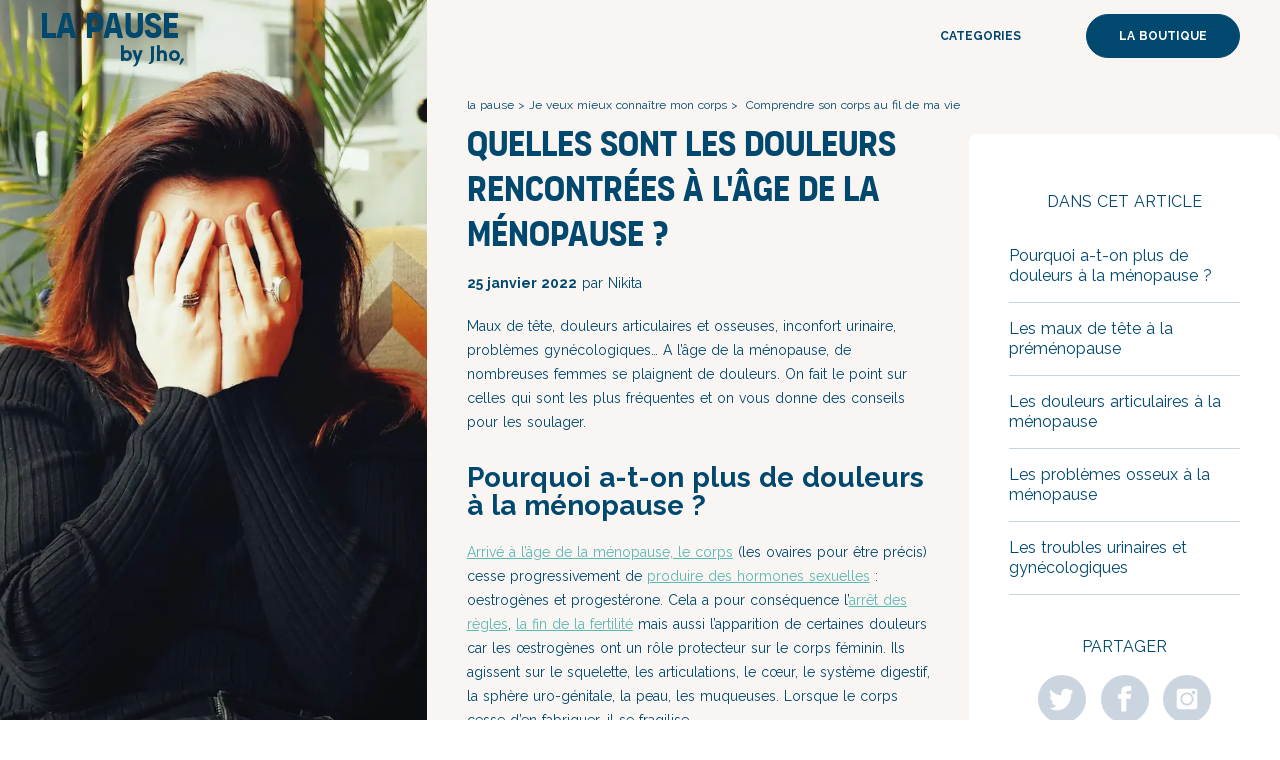

--- FILE ---
content_type: text/html; charset=UTF-8
request_url: https://lapause.jho.fr/article/quelles-sont-les-douleurs-rencontrees-a-l-age-de-la-menopause/
body_size: 15005
content:
<!doctype html>
<html data-n-head-ssr lang="fr" data-n-head="%7B%22lang%22:%7B%22ssr%22:%22fr%22%7D%7D">
  <head>
    <title>Douleurs à la ménopause: symptômes, articulations, muscles</title><meta data-n-head="ssr" charset="utf-8"><meta data-n-head="ssr" name="viewport" content="width=device-width,initial-scale=1"><meta data-n-head="ssr" data-hid="apple-mobile-web-app-title" name="apple-mobile-web-app-title" content="La Pause by jho"><meta data-n-head="ssr" data-hid="og:site_name" name="og:site_name" content="La Pause by jho"><meta data-n-head="ssr" data-hid="description" name="description" content="Découvrez notre article dédié aux douleurs liées à l'entrée dans la ménopause: douleurs articulaires, musculaires, santé urinaire et intime..."><meta data-n-head="ssr" data-hid="og:title" name="og:title" content="Douleurs à la ménopause: symptômes, articulations, muscles"><meta data-n-head="ssr" data-hid="og:description" name="og:description" content="Découvrez notre article dédié aux douleurs liées à l'entrée dans la ménopause: douleurs articulaires, musculaires, santé urinaire et intime..."><link data-n-head="ssr" rel="icon" type="image/svg+xml" sizes="any" href="/favicon-jho.svg"><link data-n-head="ssr" rel="stylesheet" href="https://fonts.googleapis.com/css2?family=Raleway:wght@400;700&display=swap"><link data-n-head="ssr" rel="canonical" href="https://lapause.jho.fr/article/quelles-sont-les-douleurs-rencontrees-a-l-age-de-la-menopause/"><script data-n-head="ssr" data-hid="gtm-script">window._gtm_init||(window._gtm_init=1,function(t,e,n,a,o){t[n]=1==t[n]||"yes"==e[n]||1==e[n]||1==e.msDoNotTrack||t[a]&&t[a][o]&&t[a][o]()?1:0}(window,navigator,"doNotTrack","external","msTrackingProtectionEnabled"),function(a,o,i,g,m){a[m]={},a._gtm_inject=function(t){var e,n;a.doNotTrack||a[m][t]||(a[m][t]=1,a[g]=a[g]||[],a[g].push({"gtm.start":(new Date).getTime(),event:"gtm.js"}),e=o.getElementsByTagName(i)[0],(n=o.createElement(i)).async=!0,n.src="https://www.googletagmanager.com/gtm.js?id="+t,e.parentNode.insertBefore(n,e))},a._gtm_inject("GTM-NF6XB4N")}(window,document,"script","dataLayer","_gtm_ids"))</script><script data-n-head="ssr" type="application/ld+json">{"@context":"https://schema.org","@type":"NewsArticle","mainEntityOfPage":{"@type":"WebPage","@id":"https://lapause.jho.fr/article/quelles-sont-les-douleurs-rencontrees-a-l-age-de-la-menopause/"},"headline":"Quelles sont les douleurs rencontrées à l'âge de la ménopause ?","image":"https://www.datocms-assets.com/16694/1643146207-douleurs-menopause.jpg?h=800&q=40&w=500","datePublished":"2022-01-25","dateModified":"2025-05-02T11:57:41+02:00","author":{"@type":"Person","name":"Nikita"},"publisher":{"@type":"Organization","name":"jho","logo":{"@type":"ImageObject","url":"https://lapause.jho.fr/img/logo_jho.jpg"}},"breadCrumbList":{"@type":"BreadcrumbList","itemListElement":[{"@type":"ListItem","position":1,"name":"Home","item":"https://lapause.jho.fr/"},{"@type":"ListItem","position":2,"name":"Je veux mieux connaître mon corps","item":"https://lapause.jho.fr/je-veux-mieux-connaitre-mon-corps/1/"},{"@type":"ListItem","position":3,"name":"Comprendre son corps au fil de ma vie","item":"https://lapause.jho.fr/je-veux-mieux-connaitre-mon-corps/comprendre-son-corps-au-fil-de-ma-vie/1/"}]}}</script><link rel="preload" href="/_nuxt/5fa3051.js" as="script"><link rel="preload" href="/_nuxt/1589944.js" as="script"><link rel="preload" href="/_nuxt/160db1d.js" as="script"><link rel="preload" href="/_nuxt/3085326.js" as="script"><link rel="preload" href="/_nuxt/7ba6190.js" as="script"><style data-vue-ssr-id="0211d3d2:0 a07579c2:0 bf448434:0 fa7ff0ca:0 47cadc0b:0 5568bcce:0 882015b4:0 1c47bd5e:0">/*! normalize.css v8.0.1 | MIT License | github.com/necolas/normalize.css */html{line-height:1.15;-webkit-text-size-adjust:100%}body{margin:0}main{display:block}h1{font-size:2em;margin:.67em 0}hr{box-sizing:content-box;height:0;overflow:visible}pre{font-family:monospace,monospace;font-size:1em}a{background-color:transparent}abbr[title]{border-bottom:none;text-decoration:underline;-webkit-text-decoration:underline dotted;text-decoration:underline dotted}b,strong{font-weight:bolder}code,kbd,samp{font-family:monospace,monospace;font-size:1em}small{font-size:80%}sub,sup{font-size:75%;line-height:0;position:relative;vertical-align:baseline}sub{bottom:-.25em}sup{top:-.5em}img{border-style:none}button,input,optgroup,select,textarea{font-family:inherit;font-size:100%;line-height:1.15;margin:0}button,input{overflow:visible}button,select{text-transform:none}[type=button],[type=reset],[type=submit],button{-webkit-appearance:button}[type=button]::-moz-focus-inner,[type=reset]::-moz-focus-inner,[type=submit]::-moz-focus-inner,button::-moz-focus-inner{border-style:none;padding:0}[type=button]:-moz-focusring,[type=reset]:-moz-focusring,[type=submit]:-moz-focusring,button:-moz-focusring{outline:1px dotted ButtonText}fieldset{padding:.35em .75em .625em}legend{box-sizing:border-box;color:inherit;display:table;max-width:100%;padding:0;white-space:normal}progress{vertical-align:baseline}textarea{overflow:auto}[type=checkbox],[type=radio]{box-sizing:border-box;padding:0}[type=number]::-webkit-inner-spin-button,[type=number]::-webkit-outer-spin-button{height:auto}[type=search]{-webkit-appearance:textfield;outline-offset:-2px}[type=search]::-webkit-search-decoration{-webkit-appearance:none}::-webkit-file-upload-button{-webkit-appearance:button;font:inherit}details{display:block}summary{display:list-item}[hidden],template{display:none}blockquote,dd,dl,figure,h1,h2,h3,h4,h5,h6,hr,p,pre{margin:0}button{background-color:transparent;background-image:none}button:focus{outline:1px dotted;outline:5px auto -webkit-focus-ring-color}fieldset,ol,ul{margin:0;padding:0}ol,ul{list-style:none}html{font-family:system-ui,-apple-system,Segoe UI,Roboto,Ubuntu,Cantarell,Noto Sans,sans-serif,BlinkMacSystemFont,"Segoe UI","Helvetica Neue",Arial,"Noto Sans","Apple Color Emoji","Segoe UI Emoji","Segoe UI Symbol","Noto Color Emoji";line-height:1.5}*,:after,:before{box-sizing:border-box;border:0 solid #e2e8f0}hr{border-top-width:1px}img{border-style:solid}textarea{resize:vertical}input::-moz-placeholder,textarea::-moz-placeholder{color:#a0aec0}input:-ms-input-placeholder,textarea:-ms-input-placeholder{color:#a0aec0}input::placeholder,textarea::placeholder{color:#a0aec0}[role=button],button{cursor:pointer}table{border-collapse:collapse}h1,h2,h3,h4,h5,h6{font-size:inherit;font-weight:inherit}a{color:inherit;text-decoration:inherit}button,input,optgroup,select,textarea{padding:0;line-height:inherit;color:inherit}code,kbd,pre,samp{font-family:Menlo,Monaco,Consolas,"Liberation Mono","Courier New",monospace}audio,canvas,embed,iframe,img,object,svg,video{display:block;vertical-align:middle}img,video{max-width:100%;height:auto}.container{width:100%}@media (min-width:640px){.container{max-width:640px}}@media (min-width:768px){.container{max-width:768px}}@media (min-width:1024px){.container{max-width:1024px}}@media (min-width:1280px){.container{max-width:1280px}}.space-y-2>:not(template)~:not(template){--space-y-reverse:0;margin-top:calc(.5rem*(1 - var(--space-y-reverse)));margin-bottom:calc(.5rem*var(--space-y-reverse))}.space-y-4>:not(template)~:not(template){--space-y-reverse:0;margin-top:calc(1rem*(1 - var(--space-y-reverse)));margin-bottom:calc(1rem*var(--space-y-reverse))}.space-x-4>:not(template)~:not(template){--space-x-reverse:0;margin-right:calc(1rem*var(--space-x-reverse));margin-left:calc(1rem*(1 - var(--space-x-reverse)))}.appearance-none{-webkit-appearance:none;-moz-appearance:none;appearance:none}.bg-white{--bg-opacity:1;background-color:#fff;background-color:rgba(255,255,255,var(--bg-opacity))}.bg-gray-200{--bg-opacity:1;background-color:#edf2f7;background-color:rgba(237,242,247,var(--bg-opacity))}.bg-gray-300{--bg-opacity:1;background-color:#e2e8f0;background-color:rgba(226,232,240,var(--bg-opacity))}.bg-gray-400{--bg-opacity:1;background-color:#cbd5e0;background-color:rgba(203,213,224,var(--bg-opacity))}.bg-blog{--bg-opacity:1;background-color:#f8f5f3;background-color:rgba(248,245,243,var(--bg-opacity))}.bg-blueJho{--bg-opacity:1;background-color:#00486e;background-color:rgba(0,72,110,var(--bg-opacity))}.bg-lagoon{--bg-opacity:1;background-color:#5cb8b2;background-color:rgba(92,184,178,var(--bg-opacity))}.hover\:bg-transparent:hover{background-color:transparent}.hover\:bg-lagoon:hover{--bg-opacity:1;background-color:#5cb8b2;background-color:rgba(92,184,178,var(--bg-opacity))}.focus\:bg-white:focus{--bg-opacity:1;background-color:#fff;background-color:rgba(255,255,255,var(--bg-opacity))}.border-gray-400{--border-opacity:1;border-color:#cbd5e0;border-color:rgba(203,213,224,var(--border-opacity))}.border-blueJho{--border-opacity:1;border-color:#00486e;border-color:rgba(0,72,110,var(--border-opacity))}.border-lagoon,.hover\:border-lagoon:hover{--border-opacity:1;border-color:#5cb8b2;border-color:rgba(92,184,178,var(--border-opacity))}.rounded-md{border-radius:.375rem}.rounded-lg{border-radius:.5rem}.rounded-full{border-radius:9999px}.rounded-t-md{border-top-left-radius:.375rem;border-top-right-radius:.375rem}.rounded-t-lg{border-top-left-radius:.5rem;border-top-right-radius:.5rem}.rounded-r-3xl{border-top-right-radius:1.5rem;border-bottom-right-radius:1.5rem}.rounded-l-3xl{border-top-left-radius:1.5rem;border-bottom-left-radius:1.5rem}.border-2{border-width:2px}.border-4{border-width:4px}.border{border-width:1px}.border-b-2{border-bottom-width:2px}.border-b{border-bottom-width:1px}.cursor-pointer{cursor:pointer}.block{display:block}.inline-block{display:inline-block}.flex{display:flex}.table{display:table}.contents{display:contents}.hidden{display:none}.flex-row{flex-direction:row}.flex-col{flex-direction:column}.items-start{align-items:flex-start}.items-end{align-items:flex-end}.items-center{align-items:center}.self-end{align-self:flex-end}.justify-start{justify-content:flex-start}.justify-end{justify-content:flex-end}.justify-center{justify-content:center}.justify-between{justify-content:space-between}.flex-1{flex:1 1 0%}.flex-none{flex:none}.order-first{order:-9999}.order-last{order:9999}.font-raleway{font-family:Raleway}.font-ilya{font-family:Ilya FY}.font-organetto{font-family:Organetto}.font-normal{font-weight:400}.font-semibold{font-weight:600}.font-bold{font-weight:700}.font-black{font-weight:900}.h-6{height:1.5rem}.h-12{height:3rem}.h-16{height:4rem}.h-20{height:5rem}.h-32{height:8rem}.h-auto{height:auto}.h-full{height:100%}.h-screen{height:100vh}.text-xs{font-size:.75rem}.text-sm{font-size:.875rem}.text-base{font-size:1rem}.text-xl{font-size:1.25rem}.text-2xl{font-size:1.5rem}.text-3xl{font-size:1.875rem}.text-4xl{font-size:2.25rem}.text-5xl{font-size:3rem}.text-6xl{font-size:4rem}.leading-none{line-height:1}.leading-tight{line-height:1.25}.m-1{margin:.25rem}.m-5{margin:1.25rem}.mx-1{margin-left:.25rem;margin-right:.25rem}.mx-2{margin-left:.5rem;margin-right:.5rem}.my-4{margin-top:1rem;margin-bottom:1rem}.my-5{margin-top:1.25rem;margin-bottom:1.25rem}.my-8{margin-top:2rem;margin-bottom:2rem}.my-10{margin-top:2.5rem;margin-bottom:2.5rem}.mx-10{margin-left:2.5rem;margin-right:2.5rem}.mx-auto{margin-left:auto;margin-right:auto}.mr-1{margin-right:.25rem}.ml-1{margin-left:.25rem}.mt-2{margin-top:.5rem}.mr-2{margin-right:.5rem}.mb-2{margin-bottom:.5rem}.ml-2{margin-left:.5rem}.mt-3{margin-top:.75rem}.mt-4{margin-top:1rem}.mr-4{margin-right:1rem}.mb-4{margin-bottom:1rem}.ml-4{margin-left:1rem}.mt-5{margin-top:1.25rem}.mb-5{margin-bottom:1.25rem}.ml-5{margin-left:1.25rem}.mr-6{margin-right:1.5rem}.mt-8{margin-top:2rem}.mt-10{margin-top:2.5rem}.mb-10{margin-bottom:2.5rem}.mt-20{margin-top:5rem}.mb-24{margin-bottom:6rem}.opacity-50{opacity:.5}.hover\:opacity-100:hover{opacity:1}.focus\:outline-none:focus{outline:2px solid transparent;outline-offset:2px}.overflow-hidden{overflow:hidden}.overflow-scroll{overflow:scroll}.overflow-y-auto{overflow-y:auto}.overflow-x-scroll{overflow-x:scroll}.p-1{padding:.25rem}.p-2{padding:.5rem}.p-4{padding:1rem}.p-5{padding:1.25rem}.p-8{padding:2rem}.p-10{padding:2.5rem}.py-1{padding-top:.25rem;padding-bottom:.25rem}.py-2{padding-top:.5rem;padding-bottom:.5rem}.px-2{padding-left:.5rem;padding-right:.5rem}.py-3{padding-top:.75rem;padding-bottom:.75rem}.py-4{padding-top:1rem;padding-bottom:1rem}.px-4{padding-left:1rem;padding-right:1rem}.px-5{padding-left:1.25rem;padding-right:1.25rem}.py-8{padding-top:2rem;padding-bottom:2rem}.px-8{padding-left:2rem;padding-right:2rem}.py-10{padding-top:2.5rem;padding-bottom:2.5rem}.py-20{padding-top:5rem;padding-bottom:5rem}.pt-0{padding-top:0}.pt-2{padding-top:.5rem}.pr-2{padding-right:.5rem}.pr-4{padding-right:1rem}.pb-4{padding-bottom:1rem}.pl-4{padding-left:1rem}.pb-6{padding-bottom:1.5rem}.pt-10{padding-top:2.5rem}.pt-20{padding-top:5rem}.pl-20{padding-left:5rem}.static{position:static}.fixed{position:fixed}.absolute{position:absolute}.relative{position:relative}.sticky{position:sticky}.top-0{top:0}.right-0{right:0}.bottom-0{bottom:0}.left-0{left:0}.shadow{box-shadow:0 1px 3px 0 rgba(0,0,0,.1),0 1px 2px 0 rgba(0,0,0,.06)}.text-left{text-align:left}.text-center{text-align:center}.text-right{text-align:right}.text-justify{text-align:justify}.text-white{--text-opacity:1;color:#fff;color:rgba(255,255,255,var(--text-opacity))}.text-blueJho{--text-opacity:1;color:#00486e;color:rgba(0,72,110,var(--text-opacity))}.text-coral{--text-opacity:1;color:#e5554f;color:rgba(229,85,79,var(--text-opacity))}.text-lagoon{--text-opacity:1;color:#5cb8b2;color:rgba(92,184,178,var(--text-opacity))}.hover\:text-white:hover{--text-opacity:1;color:#fff;color:rgba(255,255,255,var(--text-opacity))}.hover\:text-blueJho:hover{--text-opacity:1;color:#00486e;color:rgba(0,72,110,var(--text-opacity))}.hover\:text-lagoon:hover{--text-opacity:1;color:#5cb8b2;color:rgba(92,184,178,var(--text-opacity))}.uppercase{text-transform:uppercase}.hover\:underline:hover{text-decoration:underline}.select-none{-webkit-user-select:none;-moz-user-select:none;-ms-user-select:none;user-select:none}.align-middle{vertical-align:middle}.visible{visibility:visible}.w-4{width:1rem}.w-6{width:1.5rem}.w-10{width:2.5rem}.w-12{width:3rem}.w-16{width:4rem}.w-32{width:8rem}.w-40{width:10rem}.w-48{width:12rem}.w-56{width:14rem}.w-1\/2{width:50%}.w-1\/3{width:33.333333%}.w-2\/3{width:66.666667%}.w-3\/4{width:75%}.w-1\/5{width:20%}.w-2\/5{width:40%}.w-10\/12{width:83.333333%}.w-11\/12{width:91.666667%}.w-full{width:100%}.w-screen{width:100vw}.z-10{z-index:10}.z-20{z-index:20}.z-50{z-index:50}.transform{--transform-translate-x:0;--transform-translate-y:0;--transform-rotate:0;--transform-skew-x:0;--transform-skew-y:0;--transform-scale-x:1;--transform-scale-y:1;transform:translateX(var(--transform-translate-x)) translateY(var(--transform-translate-y)) rotate(var(--transform-rotate)) skewX(var(--transform-skew-x)) skewY(var(--transform-skew-y)) scaleX(var(--transform-scale-x)) scaleY(var(--transform-scale-y))}.rotate-90{--transform-rotate:90deg}.-rotate-12{--transform-rotate:-12deg}.transition{transition-property:background-color,border-color,color,fill,stroke,opacity,box-shadow,transform}.ease-in{transition-timing-function:cubic-bezier(.4,0,1,1)}.ease-in-out{transition-timing-function:cubic-bezier(.4,0,.2,1)}.duration-200{transition-duration:.2s}@-webkit-keyframes spin{to{transform:rotate(1turn)}}@keyframes spin{to{transform:rotate(1turn)}}@-webkit-keyframes ping{75%,to{transform:scale(2);opacity:0}}@keyframes ping{75%,to{transform:scale(2);opacity:0}}@-webkit-keyframes pulse{50%{opacity:.5}}@keyframes pulse{50%{opacity:.5}}@-webkit-keyframes bounce{0%,to{transform:translateY(-25%);-webkit-animation-timing-function:cubic-bezier(.8,0,1,1);animation-timing-function:cubic-bezier(.8,0,1,1)}50%{transform:none;-webkit-animation-timing-function:cubic-bezier(0,0,.2,1);animation-timing-function:cubic-bezier(0,0,.2,1)}}@keyframes bounce{0%,to{transform:translateY(-25%);-webkit-animation-timing-function:cubic-bezier(.8,0,1,1);animation-timing-function:cubic-bezier(.8,0,1,1)}50%{transform:none;-webkit-animation-timing-function:cubic-bezier(0,0,.2,1);animation-timing-function:cubic-bezier(0,0,.2,1)}}.animate-bounce{-webkit-animation:bounce 1s infinite;animation:bounce 1s infinite}@media (min-width:640px){.sm\:container{width:100%}}@media (min-width:640px) and (min-width:640px){.sm\:container{max-width:640px}}@media (min-width:640px) and (min-width:768px){.sm\:container{max-width:768px}}@media (min-width:640px) and (min-width:1024px){.sm\:container{max-width:1024px}}@media (min-width:640px) and (min-width:1280px){.sm\:container{max-width:1280px}}@media (min-width:768px){.md\:container{width:100%}}@media (min-width:768px) and (min-width:640px){.md\:container{max-width:640px}}@media (min-width:768px) and (min-width:768px){.md\:container{max-width:768px}}@media (min-width:768px) and (min-width:1024px){.md\:container{max-width:1024px}}@media (min-width:768px) and (min-width:1280px){.md\:container{max-width:1280px}}@media (min-width:1024px){.lg\:container{width:100%}}@media (min-width:1024px) and (min-width:640px){.lg\:container{max-width:640px}}@media (min-width:1024px) and (min-width:768px){.lg\:container{max-width:768px}}@media (min-width:1024px) and (min-width:1024px){.lg\:container{max-width:1024px}}@media (min-width:1024px) and (min-width:1280px){.lg\:container{max-width:1280px}}@media (min-width:1024px){.lg\:space-y-0>:not(template)~:not(template){--space-y-reverse:0;margin-top:calc(0px*(1 - var(--space-y-reverse)));margin-bottom:calc(0px*var(--space-y-reverse))}.lg\:space-x-0>:not(template)~:not(template){--space-x-reverse:0;margin-right:calc(0px*var(--space-x-reverse));margin-left:calc(0px*(1 - var(--space-x-reverse)))}.lg\:space-x-4>:not(template)~:not(template){--space-x-reverse:0;margin-right:calc(1rem*var(--space-x-reverse));margin-left:calc(1rem*(1 - var(--space-x-reverse)))}.lg\:border-none{border-style:none}.lg\:border-b{border-bottom-width:1px}.lg\:block{display:block}.lg\:flex{display:flex}.lg\:hidden{display:none}.lg\:flex-row{flex-direction:row}.lg\:flex-col{flex-direction:column}.lg\:flex-wrap{flex-wrap:wrap}.lg\:items-start{align-items:flex-start}.lg\:justify-center{justify-content:center}.lg\:flex-auto{flex:1 1 auto}.lg\:order-none{order:0}.lg\:h-screen{height:100vh}.lg\:text-sm{font-size:.875rem}.lg\:text-base{font-size:1rem}.lg\:text-xl{font-size:1.25rem}.lg\:text-3xl{font-size:1.875rem}.lg\:text-4xl{font-size:2.25rem}.lg\:leading-normal{line-height:1.5}.lg\:m-10{margin:2.5rem}.lg\:my-0{margin-top:0;margin-bottom:0}.lg\:my-5{margin-top:1.25rem;margin-bottom:1.25rem}.lg\:my-10{margin-top:2.5rem;margin-bottom:2.5rem}.lg\:my-16{margin-top:4rem;margin-bottom:4rem}.lg\:mt-0{margin-top:0}.lg\:mr-0{margin-right:0}.lg\:mb-0{margin-bottom:0}.lg\:ml-3{margin-left:.75rem}.lg\:mt-4{margin-top:1rem}.lg\:mr-4{margin-right:1rem}.lg\:mr-10{margin-right:2.5rem}.lg\:ml-10{margin-left:2.5rem}.lg\:mr-20{margin-right:5rem}.lg\:mb-20{margin-bottom:5rem}.lg\:ml-20{margin-left:5rem}.lg\:mb-64{margin-bottom:16rem}.lg\:overflow-hidden{overflow:hidden}.lg\:overflow-x-scroll{overflow-x:scroll}.lg\:p-4{padding:1rem}.lg\:p-8{padding:2rem}.lg\:p-10{padding:2.5rem}.lg\:px-0{padding-left:0;padding-right:0}.lg\:px-5{padding-left:1.25rem;padding-right:1.25rem}.lg\:px-10{padding-left:2.5rem;padding-right:2.5rem}.lg\:py-20{padding-top:5rem;padding-bottom:5rem}.lg\:px-20{padding-left:5rem;padding-right:5rem}.lg\:px-32{padding-left:8rem;padding-right:8rem}.lg\:pb-0{padding-bottom:0}.lg\:pl-0{padding-left:0}.lg\:pr-2{padding-right:.5rem}.lg\:pr-4{padding-right:1rem}.lg\:pr-8{padding-right:2rem}.lg\:pb-10{padding-bottom:2.5rem}.lg\:pl-10{padding-left:2.5rem}.lg\:pt-20{padding-top:5rem}.lg\:pb-20{padding-bottom:5rem}.lg\:pt-24{padding-top:6rem}.lg\:pl-32{padding-left:8rem}.lg\:fixed{position:fixed}.lg\:text-left{text-align:left}.lg\:w-56{width:14rem}.lg\:w-1\/2{width:50%}.lg\:w-1\/3{width:33.333333%}.lg\:w-2\/3{width:66.666667%}.lg\:w-1\/4{width:25%}.lg\:w-1\/5{width:20%}.lg\:w-2\/5{width:40%}.lg\:w-3\/5{width:60%}.lg\:w-full{width:100%}}@media (min-width:1280px){.xl\:container{width:100%}}@media (min-width:1280px) and (min-width:640px){.xl\:container{max-width:640px}}@media (min-width:1280px) and (min-width:768px){.xl\:container{max-width:768px}}@media (min-width:1280px) and (min-width:1024px){.xl\:container{max-width:1024px}}@media (min-width:1280px) and (min-width:1280px){.xl\:container{max-width:1280px}}*{-webkit-overflow-scrolling:touch}.page-enter-active,.page-leave-active{transition:all .3s ease-in-out}.page-enter,.page-leave-to{transition:translateX(3em);opacity:0}/*! normalize.css v8.0.1 | MIT License | github.com/necolas/normalize.css */html{line-height:1.15;-webkit-text-size-adjust:100%}body{margin:0}main{display:block}h1{font-size:2em;margin:.67em 0}hr{box-sizing:content-box;height:0;overflow:visible}pre{font-family:monospace,monospace;font-size:1em}a{background-color:transparent}abbr[title]{border-bottom:none;text-decoration:underline;-webkit-text-decoration:underline dotted;text-decoration:underline dotted}b,strong{font-weight:bolder}code,kbd,samp{font-family:monospace,monospace;font-size:1em}small{font-size:80%}sub,sup{font-size:75%;line-height:0;position:relative;vertical-align:baseline}sub{bottom:-.25em}sup{top:-.5em}img{border-style:none}button,input,optgroup,select,textarea{font-family:inherit;font-size:100%;line-height:1.15;margin:0}button,input{overflow:visible}button,select{text-transform:none}[type=button],[type=reset],[type=submit],button{-webkit-appearance:button}[type=button]::-moz-focus-inner,[type=reset]::-moz-focus-inner,[type=submit]::-moz-focus-inner,button::-moz-focus-inner{border-style:none;padding:0}[type=button]:-moz-focusring,[type=reset]:-moz-focusring,[type=submit]:-moz-focusring,button:-moz-focusring{outline:1px dotted ButtonText}fieldset{padding:.35em .75em .625em}legend{box-sizing:border-box;color:inherit;display:table;max-width:100%;padding:0;white-space:normal}progress{vertical-align:baseline}textarea{overflow:auto}[type=checkbox],[type=radio]{box-sizing:border-box;padding:0}[type=number]::-webkit-inner-spin-button,[type=number]::-webkit-outer-spin-button{height:auto}[type=search]{-webkit-appearance:textfield;outline-offset:-2px}[type=search]::-webkit-search-decoration{-webkit-appearance:none}::-webkit-file-upload-button{-webkit-appearance:button;font:inherit}details{display:block}summary{display:list-item}[hidden],template{display:none}blockquote,dd,dl,figure,h1,h2,h3,h4,h5,h6,hr,p,pre{margin:0}button{background-color:transparent;background-image:none}button:focus{outline:1px dotted;outline:5px auto -webkit-focus-ring-color}fieldset,ol,ul{margin:0;padding:0}ol,ul{list-style:none}html{font-family:system-ui,-apple-system,Segoe UI,Roboto,Ubuntu,Cantarell,Noto Sans,sans-serif,BlinkMacSystemFont,"Segoe UI","Helvetica Neue",Arial,"Noto Sans","Apple Color Emoji","Segoe UI Emoji","Segoe UI Symbol","Noto Color Emoji";line-height:1.5}*,:after,:before{box-sizing:border-box;border:0 solid #e2e8f0}hr{border-top-width:1px}img{border-style:solid}textarea{resize:vertical}input::-moz-placeholder,textarea::-moz-placeholder{color:#a0aec0}input:-ms-input-placeholder,textarea:-ms-input-placeholder{color:#a0aec0}input::placeholder,textarea::placeholder{color:#a0aec0}[role=button],button{cursor:pointer}table{border-collapse:collapse}h1,h2,h3,h4,h5,h6{font-size:inherit;font-weight:inherit}a{color:inherit;text-decoration:inherit}button,input,optgroup,select,textarea{padding:0;line-height:inherit;color:inherit}code,kbd,pre,samp{font-family:Menlo,Monaco,Consolas,"Liberation Mono","Courier New",monospace}audio,canvas,embed,iframe,img,object,svg,video{display:block;vertical-align:middle}img,video{max-width:100%;height:auto}.container{width:100%}@media (min-width:640px){.container{max-width:640px}}@media (min-width:768px){.container{max-width:768px}}@media (min-width:1024px){.container{max-width:1024px}}@media (min-width:1280px){.container{max-width:1280px}}.space-y-2>:not(template)~:not(template){--space-y-reverse:0;margin-top:calc(.5rem*(1 - var(--space-y-reverse)));margin-bottom:calc(.5rem*var(--space-y-reverse))}.space-y-4>:not(template)~:not(template){--space-y-reverse:0;margin-top:calc(1rem*(1 - var(--space-y-reverse)));margin-bottom:calc(1rem*var(--space-y-reverse))}.space-x-4>:not(template)~:not(template){--space-x-reverse:0;margin-right:calc(1rem*var(--space-x-reverse));margin-left:calc(1rem*(1 - var(--space-x-reverse)))}.appearance-none{-webkit-appearance:none;-moz-appearance:none;appearance:none}.bg-white{--bg-opacity:1;background-color:#fff;background-color:rgba(255,255,255,var(--bg-opacity))}.bg-gray-200{--bg-opacity:1;background-color:#edf2f7;background-color:rgba(237,242,247,var(--bg-opacity))}.bg-gray-300{--bg-opacity:1;background-color:#e2e8f0;background-color:rgba(226,232,240,var(--bg-opacity))}.bg-gray-400{--bg-opacity:1;background-color:#cbd5e0;background-color:rgba(203,213,224,var(--bg-opacity))}.bg-blog{--bg-opacity:1;background-color:#f8f5f3;background-color:rgba(248,245,243,var(--bg-opacity))}.bg-blueJho{--bg-opacity:1;background-color:#00486e;background-color:rgba(0,72,110,var(--bg-opacity))}.bg-lagoon{--bg-opacity:1;background-color:#5cb8b2;background-color:rgba(92,184,178,var(--bg-opacity))}.hover\:bg-transparent:hover{background-color:transparent}.hover\:bg-lagoon:hover{--bg-opacity:1;background-color:#5cb8b2;background-color:rgba(92,184,178,var(--bg-opacity))}.focus\:bg-white:focus{--bg-opacity:1;background-color:#fff;background-color:rgba(255,255,255,var(--bg-opacity))}.border-gray-400{--border-opacity:1;border-color:#cbd5e0;border-color:rgba(203,213,224,var(--border-opacity))}.border-blueJho{--border-opacity:1;border-color:#00486e;border-color:rgba(0,72,110,var(--border-opacity))}.border-lagoon,.hover\:border-lagoon:hover{--border-opacity:1;border-color:#5cb8b2;border-color:rgba(92,184,178,var(--border-opacity))}.rounded-md{border-radius:.375rem}.rounded-lg{border-radius:.5rem}.rounded-full{border-radius:9999px}.rounded-t-md{border-top-left-radius:.375rem;border-top-right-radius:.375rem}.rounded-t-lg{border-top-left-radius:.5rem;border-top-right-radius:.5rem}.rounded-r-3xl{border-top-right-radius:1.5rem;border-bottom-right-radius:1.5rem}.rounded-l-3xl{border-top-left-radius:1.5rem;border-bottom-left-radius:1.5rem}.border-2{border-width:2px}.border-4{border-width:4px}.border{border-width:1px}.border-b-2{border-bottom-width:2px}.border-b{border-bottom-width:1px}.cursor-pointer{cursor:pointer}.block{display:block}.inline-block{display:inline-block}.flex{display:flex}.table{display:table}.contents{display:contents}.hidden{display:none}.flex-row{flex-direction:row}.flex-col{flex-direction:column}.items-start{align-items:flex-start}.items-end{align-items:flex-end}.items-center{align-items:center}.self-end{align-self:flex-end}.justify-start{justify-content:flex-start}.justify-end{justify-content:flex-end}.justify-center{justify-content:center}.justify-between{justify-content:space-between}.flex-1{flex:1 1 0%}.flex-none{flex:none}.order-first{order:-9999}.order-last{order:9999}.font-raleway{font-family:Raleway}.font-ilya{font-family:Ilya FY}.font-organetto{font-family:Organetto}.font-normal{font-weight:400}.font-semibold{font-weight:600}.font-bold{font-weight:700}.font-black{font-weight:900}.h-6{height:1.5rem}.h-12{height:3rem}.h-16{height:4rem}.h-20{height:5rem}.h-32{height:8rem}.h-auto{height:auto}.h-full{height:100%}.h-screen{height:100vh}.text-xs{font-size:.75rem}.text-sm{font-size:.875rem}.text-base{font-size:1rem}.text-xl{font-size:1.25rem}.text-2xl{font-size:1.5rem}.text-3xl{font-size:1.875rem}.text-4xl{font-size:2.25rem}.text-5xl{font-size:3rem}.text-6xl{font-size:4rem}.leading-none{line-height:1}.leading-tight{line-height:1.25}.m-1{margin:.25rem}.m-5{margin:1.25rem}.mx-1{margin-left:.25rem;margin-right:.25rem}.mx-2{margin-left:.5rem;margin-right:.5rem}.my-4{margin-top:1rem;margin-bottom:1rem}.my-5{margin-top:1.25rem;margin-bottom:1.25rem}.my-8{margin-top:2rem;margin-bottom:2rem}.my-10{margin-top:2.5rem;margin-bottom:2.5rem}.mx-10{margin-left:2.5rem;margin-right:2.5rem}.mx-auto{margin-left:auto;margin-right:auto}.mr-1{margin-right:.25rem}.ml-1{margin-left:.25rem}.mt-2{margin-top:.5rem}.mr-2{margin-right:.5rem}.mb-2{margin-bottom:.5rem}.ml-2{margin-left:.5rem}.mt-3{margin-top:.75rem}.mt-4{margin-top:1rem}.mr-4{margin-right:1rem}.mb-4{margin-bottom:1rem}.ml-4{margin-left:1rem}.mt-5{margin-top:1.25rem}.mb-5{margin-bottom:1.25rem}.ml-5{margin-left:1.25rem}.mr-6{margin-right:1.5rem}.mt-8{margin-top:2rem}.mt-10{margin-top:2.5rem}.mb-10{margin-bottom:2.5rem}.mt-20{margin-top:5rem}.mb-24{margin-bottom:6rem}.opacity-50{opacity:.5}.hover\:opacity-100:hover{opacity:1}.focus\:outline-none:focus{outline:2px solid transparent;outline-offset:2px}.overflow-hidden{overflow:hidden}.overflow-scroll{overflow:scroll}.overflow-y-auto{overflow-y:auto}.overflow-x-scroll{overflow-x:scroll}.p-1{padding:.25rem}.p-2{padding:.5rem}.p-4{padding:1rem}.p-5{padding:1.25rem}.p-8{padding:2rem}.p-10{padding:2.5rem}.py-1{padding-top:.25rem;padding-bottom:.25rem}.py-2{padding-top:.5rem;padding-bottom:.5rem}.px-2{padding-left:.5rem;padding-right:.5rem}.py-3{padding-top:.75rem;padding-bottom:.75rem}.py-4{padding-top:1rem;padding-bottom:1rem}.px-4{padding-left:1rem;padding-right:1rem}.px-5{padding-left:1.25rem;padding-right:1.25rem}.py-8{padding-top:2rem;padding-bottom:2rem}.px-8{padding-left:2rem;padding-right:2rem}.py-10{padding-top:2.5rem;padding-bottom:2.5rem}.py-20{padding-top:5rem;padding-bottom:5rem}.pt-0{padding-top:0}.pt-2{padding-top:.5rem}.pr-2{padding-right:.5rem}.pr-4{padding-right:1rem}.pb-4{padding-bottom:1rem}.pl-4{padding-left:1rem}.pb-6{padding-bottom:1.5rem}.pt-10{padding-top:2.5rem}.pt-20{padding-top:5rem}.pl-20{padding-left:5rem}.static{position:static}.fixed{position:fixed}.absolute{position:absolute}.relative{position:relative}.sticky{position:sticky}.top-0{top:0}.right-0{right:0}.bottom-0{bottom:0}.left-0{left:0}.shadow{box-shadow:0 1px 3px 0 rgba(0,0,0,.1),0 1px 2px 0 rgba(0,0,0,.06)}.text-left{text-align:left}.text-center{text-align:center}.text-right{text-align:right}.text-justify{text-align:justify}.text-white{--text-opacity:1;color:#fff;color:rgba(255,255,255,var(--text-opacity))}.text-blueJho{--text-opacity:1;color:#00486e;color:rgba(0,72,110,var(--text-opacity))}.text-coral{--text-opacity:1;color:#e5554f;color:rgba(229,85,79,var(--text-opacity))}.text-lagoon{--text-opacity:1;color:#5cb8b2;color:rgba(92,184,178,var(--text-opacity))}.hover\:text-white:hover{--text-opacity:1;color:#fff;color:rgba(255,255,255,var(--text-opacity))}.hover\:text-blueJho:hover{--text-opacity:1;color:#00486e;color:rgba(0,72,110,var(--text-opacity))}.hover\:text-lagoon:hover{--text-opacity:1;color:#5cb8b2;color:rgba(92,184,178,var(--text-opacity))}.uppercase{text-transform:uppercase}.hover\:underline:hover{text-decoration:underline}.select-none{-webkit-user-select:none;-moz-user-select:none;-ms-user-select:none;user-select:none}.align-middle{vertical-align:middle}.visible{visibility:visible}.w-4{width:1rem}.w-6{width:1.5rem}.w-10{width:2.5rem}.w-12{width:3rem}.w-16{width:4rem}.w-32{width:8rem}.w-40{width:10rem}.w-48{width:12rem}.w-56{width:14rem}.w-1\/2{width:50%}.w-1\/3{width:33.333333%}.w-2\/3{width:66.666667%}.w-3\/4{width:75%}.w-1\/5{width:20%}.w-2\/5{width:40%}.w-10\/12{width:83.333333%}.w-11\/12{width:91.666667%}.w-full{width:100%}.w-screen{width:100vw}.z-10{z-index:10}.z-20{z-index:20}.z-50{z-index:50}.transform{--transform-translate-x:0;--transform-translate-y:0;--transform-rotate:0;--transform-skew-x:0;--transform-skew-y:0;--transform-scale-x:1;--transform-scale-y:1;transform:translateX(var(--transform-translate-x)) translateY(var(--transform-translate-y)) rotate(var(--transform-rotate)) skewX(var(--transform-skew-x)) skewY(var(--transform-skew-y)) scaleX(var(--transform-scale-x)) scaleY(var(--transform-scale-y))}.rotate-90{--transform-rotate:90deg}.-rotate-12{--transform-rotate:-12deg}.transition{transition-property:background-color,border-color,color,fill,stroke,opacity,box-shadow,transform}.ease-in{transition-timing-function:cubic-bezier(.4,0,1,1)}.ease-in-out{transition-timing-function:cubic-bezier(.4,0,.2,1)}.duration-200{transition-duration:.2s}@-webkit-keyframes spin{to{transform:rotate(1turn)}}@keyframes spin{to{transform:rotate(1turn)}}@-webkit-keyframes ping{75%,to{transform:scale(2);opacity:0}}@keyframes ping{75%,to{transform:scale(2);opacity:0}}@-webkit-keyframes pulse{50%{opacity:.5}}@keyframes pulse{50%{opacity:.5}}@-webkit-keyframes bounce{0%,to{transform:translateY(-25%);-webkit-animation-timing-function:cubic-bezier(.8,0,1,1);animation-timing-function:cubic-bezier(.8,0,1,1)}50%{transform:none;-webkit-animation-timing-function:cubic-bezier(0,0,.2,1);animation-timing-function:cubic-bezier(0,0,.2,1)}}@keyframes bounce{0%,to{transform:translateY(-25%);-webkit-animation-timing-function:cubic-bezier(.8,0,1,1);animation-timing-function:cubic-bezier(.8,0,1,1)}50%{transform:none;-webkit-animation-timing-function:cubic-bezier(0,0,.2,1);animation-timing-function:cubic-bezier(0,0,.2,1)}}.animate-bounce{-webkit-animation:bounce 1s infinite;animation:bounce 1s infinite}@font-face{font-family:"Ilya FY";font-weight:400;font-style:normal;font-display:swap;src:url(/_nuxt/fonts/IlyaFY-Rg.3429e5f.woff2) format("woff2"),url(/_nuxt/fonts/IlyaFY-Rg.57c39bb.woff) format("woff")}@font-face{font-family:Organetto;src:url(/_nuxt/fonts/Organetto-BoldCnd.2b9482a.woff2) format("woff2"),url(/_nuxt/fonts/Organetto-BoldCnd.3c3017e.woff) format("woff");font-weight:700;font-style:normal;font-display:swap}@font-face{font-family:Organetto;src:url(/_nuxt/fonts/Organetto-RegularCnd.e12877b.woff2) format("woff2"),url(/_nuxt/fonts/Organetto-RegularCnd.02de737.woff) format("woff");font-weight:400;font-style:normal;font-display:swap}html{font-family:Raleway,sans-serif}@media (min-width:640px){.sm\:container{width:100%}}@media (min-width:640px) and (min-width:640px){.sm\:container{max-width:640px}}@media (min-width:640px) and (min-width:768px){.sm\:container{max-width:768px}}@media (min-width:640px) and (min-width:1024px){.sm\:container{max-width:1024px}}@media (min-width:640px) and (min-width:1280px){.sm\:container{max-width:1280px}}@media (min-width:768px){.md\:container{width:100%}}@media (min-width:768px) and (min-width:640px){.md\:container{max-width:640px}}@media (min-width:768px) and (min-width:768px){.md\:container{max-width:768px}}@media (min-width:768px) and (min-width:1024px){.md\:container{max-width:1024px}}@media (min-width:768px) and (min-width:1280px){.md\:container{max-width:1280px}}@media (min-width:1024px){.lg\:container{width:100%}}@media (min-width:1024px) and (min-width:640px){.lg\:container{max-width:640px}}@media (min-width:1024px) and (min-width:768px){.lg\:container{max-width:768px}}@media (min-width:1024px) and (min-width:1024px){.lg\:container{max-width:1024px}}@media (min-width:1024px) and (min-width:1280px){.lg\:container{max-width:1280px}}@media (min-width:1024px){.lg\:space-y-0>:not(template)~:not(template){--space-y-reverse:0;margin-top:calc(0px*(1 - var(--space-y-reverse)));margin-bottom:calc(0px*var(--space-y-reverse))}.lg\:space-x-0>:not(template)~:not(template){--space-x-reverse:0;margin-right:calc(0px*var(--space-x-reverse));margin-left:calc(0px*(1 - var(--space-x-reverse)))}.lg\:space-x-4>:not(template)~:not(template){--space-x-reverse:0;margin-right:calc(1rem*var(--space-x-reverse));margin-left:calc(1rem*(1 - var(--space-x-reverse)))}.lg\:border-none{border-style:none}.lg\:border-b{border-bottom-width:1px}.lg\:block{display:block}.lg\:flex{display:flex}.lg\:hidden{display:none}.lg\:flex-row{flex-direction:row}.lg\:flex-col{flex-direction:column}.lg\:flex-wrap{flex-wrap:wrap}.lg\:items-start{align-items:flex-start}.lg\:justify-center{justify-content:center}.lg\:flex-auto{flex:1 1 auto}.lg\:order-none{order:0}.lg\:h-screen{height:100vh}.lg\:text-sm{font-size:.875rem}.lg\:text-base{font-size:1rem}.lg\:text-xl{font-size:1.25rem}.lg\:text-3xl{font-size:1.875rem}.lg\:text-4xl{font-size:2.25rem}.lg\:leading-normal{line-height:1.5}.lg\:m-10{margin:2.5rem}.lg\:my-0{margin-top:0;margin-bottom:0}.lg\:my-5{margin-top:1.25rem;margin-bottom:1.25rem}.lg\:my-10{margin-top:2.5rem;margin-bottom:2.5rem}.lg\:my-16{margin-top:4rem;margin-bottom:4rem}.lg\:mt-0{margin-top:0}.lg\:mr-0{margin-right:0}.lg\:mb-0{margin-bottom:0}.lg\:ml-3{margin-left:.75rem}.lg\:mt-4{margin-top:1rem}.lg\:mr-4{margin-right:1rem}.lg\:mr-10{margin-right:2.5rem}.lg\:ml-10{margin-left:2.5rem}.lg\:mr-20{margin-right:5rem}.lg\:mb-20{margin-bottom:5rem}.lg\:ml-20{margin-left:5rem}.lg\:mb-64{margin-bottom:16rem}.lg\:overflow-hidden{overflow:hidden}.lg\:overflow-x-scroll{overflow-x:scroll}.lg\:p-4{padding:1rem}.lg\:p-8{padding:2rem}.lg\:p-10{padding:2.5rem}.lg\:px-0{padding-left:0;padding-right:0}.lg\:px-5{padding-left:1.25rem;padding-right:1.25rem}.lg\:px-10{padding-left:2.5rem;padding-right:2.5rem}.lg\:py-20{padding-top:5rem;padding-bottom:5rem}.lg\:px-20{padding-left:5rem;padding-right:5rem}.lg\:px-32{padding-left:8rem;padding-right:8rem}.lg\:pb-0{padding-bottom:0}.lg\:pl-0{padding-left:0}.lg\:pr-2{padding-right:.5rem}.lg\:pr-4{padding-right:1rem}.lg\:pr-8{padding-right:2rem}.lg\:pb-10{padding-bottom:2.5rem}.lg\:pl-10{padding-left:2.5rem}.lg\:pt-20{padding-top:5rem}.lg\:pb-20{padding-bottom:5rem}.lg\:pt-24{padding-top:6rem}.lg\:pl-32{padding-left:8rem}.lg\:fixed{position:fixed}.lg\:text-left{text-align:left}.lg\:w-56{width:14rem}.lg\:w-1\/2{width:50%}.lg\:w-1\/3{width:33.333333%}.lg\:w-2\/3{width:66.666667%}.lg\:w-1\/4{width:25%}.lg\:w-1\/5{width:20%}.lg\:w-2\/5{width:40%}.lg\:w-3\/5{width:60%}.lg\:w-full{width:100%}}@media (min-width:1280px){.xl\:container{width:100%}}@media (min-width:1280px) and (min-width:640px){.xl\:container{max-width:640px}}@media (min-width:1280px) and (min-width:768px){.xl\:container{max-width:768px}}@media (min-width:1280px) and (min-width:1024px){.xl\:container{max-width:1024px}}@media (min-width:1280px) and (min-width:1280px){.xl\:container{max-width:1280px}}.nuxt-progress{position:fixed;top:0;left:0;right:0;height:2px;width:0;opacity:1;transition:width .1s,opacity .4s;background-color:#000;z-index:999999}.nuxt-progress.nuxt-progress-notransition{transition:none}.nuxt-progress-failed{background-color:red}#headerMenu .slide-enter-active,#headerMenu .slide-leave-active{transition:all .2s ease-in-out;opacity:1}#headerMenu .slide-enter,#headerMenu .slide-leave-to{opacity:0}#headerBandMenu{background:0 0;box-shadow:none;opacity:1;transition:all .1s ease-in-out}#headerBandMenu.sticked,#headerBandMenu:hover{background:#fff;box-shadow:0 10px 20px 0 rgba(0,0,0,.1);opacity:.9}@media screen and (max-width:640px){#headerBandMenu:hover{opacity:1;box-shadow:unset}#headerBandMenu.sticked{opacity:1}}#burgermenu.isVisible{background:#00486e}#burgermenu{width:40px;height:44px;transition:all .35s ease-in;transition:all .25s ease-out}#burgermenu .fade-enter-active,#burgermenu .fade-leave-active{transition:opacity .25s}#burgermenu .fade-enter,#burgermenu .fade-leave-to{opacity:0}#burgermenu.isVisible{width:100%;height:100%}#burgermenu li a.nuxt-link-active,#burgermenu li a:hover{border-bottom:3px solid #fff}#burgermenu .nav-icon{display:none;margin:6px;width:36px;z-index:1000}#burgermenu .nav-icon div,#burgermenu .nav-icon:after,#burgermenu .nav-icon:before{background-color:#00486e;border-radius:1px;content:"";display:block;height:2px;margin:7px 0;transition:all .2s ease-in-out}#burgermenu .nav-icon.active:before{background-color:#fff;transform:translateY(8px) rotate(135deg)}#burgermenu .nav-icon.active:after{background-color:#fff;transform:translateY(-8px) rotate(-135deg)}#burgermenu .nav-icon.active div{background-color:#fff;transform:scale(0)}@media screen and (max-width:920px){#burgermenu .nav-icon{display:block}}#page-article .corpus,#page-article .linkpost-abstract{font-size:14px;line-height:24px}#page-article .article-text .title{font-size:50px;line-height:55px}#page-article .article-text .corpus h2{font-size:28px;font-weight:600!important;line-height:28px;margin-top:30px;text-align:left}#page-article .article-text .corpus h2 span{font-weight:600!important}#page-article .article-text .corpus h3{font-size:20px;line-height:22px;margin-top:20px;text-align:left}#page-article .article-text .corpus p{margin-top:20px}#page-article .article-text .corpus p strong{font-weight:600!important}#page-article .article-text .corpus p iframe{width:100%}#page-article .article-text .corpus b{font-weight:600}#page-article .article-text .corpus ul{list-style:circle;margin-left:30px}#page-article .article-text .corpus ul li{margin:10px 0}#page-article .article-text .corpus ol{list-style:decimal;margin-left:25px}#page-article .article-text .corpus a{text-decoration:underline;color:#5cb8b2}#page-article .article-text .corpus blockquote{font-size:24px;line-height:34px;font-weight:400;font-style:italic;position:relative;text-align:left;margin-bottom:70px;margin-top:60px}#page-article .article-text .corpus blockquote em{font-size:14px;line-height:24px;font-weight:600;color:#5cb8b2;position:absolute;bottom:-25px;font-style:normal}#page-article .section-nav ol li a{color:#00486e}#page-article .section-nav ol li a:hover{font-weight:600!important}#page-article .navArticle.notStickedDown{position:absolute;top:unset;bottom:0;margin-right:1.25rem}#page-article .navArticle.notStickedUp{bottom:unset;margin-right:1.25rem}#page-article .navArticle.sticked{position:fixed;top:84px;margin-right:1.25rem}@media screen and (max-width:640px){#page-article .corpus blockquote{font-size:18px!important;line-height:22px!important}#page-article .article-text .title{font-size:40px;line-height:46px}#page-article .article-text .corpus{text-align:left}#page-article .article-text .corpus h2{font-size:22px}}.framedPointTitlePostCatCol:after,.framedPointTitlePostCatCol:before{content:"";border-radius:100%;background-color:#5cb8b2;width:7px;height:7px;display:inline-block;margin:0 3px}.imgHeight{height:400px}@media screen and (max-width:640px){.imgHeight{height:300px}}</style><link rel="preload" href="/_nuxt/static/1765557848/article/quelles-sont-les-douleurs-rencontrees-a-l-age-de-la-menopause/state.js" as="script"><link rel="preload" href="/_nuxt/static/1765557848/article/quelles-sont-les-douleurs-rencontrees-a-l-age-de-la-menopause/payload.js" as="script"><link rel="preload" href="/_nuxt/static/1765557848/manifest.js" as="script">
  </head>
  <body>
    <noscript data-n-head="ssr" data-hid="gtm-noscript" data-pbody="true"><iframe src="https://www.googletagmanager.com/ns.html?id=GTM-NF6XB4N&" height="0" width="0" style="display:none;visibility:hidden" title="gtm"></iframe></noscript><div data-server-rendered="true" id="__nuxt"><!----><div id="__layout"><div class="bg-blog font-raleway text-blueJho w-screen h-full"><div class="container mx-auto relative"><div id="headerMenu" class="fixed top-0 left-0 w-full z-10"><div id="headerBandMenu" class="relative flex flex-col lg:flex-row justify-between items-center lg:px-10 py-2"><a href="/" class="font-organetto text-3xl lg:text-4xl font-bold flex flex-col lg:w-56 leading-none nuxt-link-active"><div>La pause</div> <span class="text-xl font-ilya self-end mr-4 lg:mr-20">by Jho,</span></a> <div class="hidden lg:flex flex-row justify-between items-center w-full lg:w-1/4 uppercase font-semibold text-xs"><div id="categoryMenu" class="cursor-pointer hover:underline">
        Categories
      </div> <a href="https://www.jho.fr/boutique/" class="bg-blueJho hover:bg-transparent text-white hover:text-blueJho border border-blueJho rounded-full px-8 py-3 transition duration-200">La boutique</a></div> <div id="burgermenu" class="fixed top-0 right-0 z-50"><div id="nav-icon" class="nav-icon absolute top-0 right-0 hover:flex cursor-pointer p-1"><div></div></div> <!----></div></div> <div class="absolute p-4 bg-white hidden lg:flex flex-row justify-between items-start w-3/4 rounded-lg" style="top:80px;right:40px;display:none"><a href="/je-veux-prendre-soin-de-moi-et-de-mon-corps/1/" class="hover:underline flex flex-col justify-center items-center w-40 relative"><div class="w-full overflow-hidden h-20 flex justify-center items-center rounded-t-lg"><img src="/svg/je-veux-prendre-soin-de-moi-et-de-mon-corps.svg" alt="icon de la catégorieJe veux prendre soin de moi et de mon corps"></div> <div class="font-semibold text-center mt-2 text-sm">
          Je veux prendre soin de moi et de mon corps
        </div></a><a href="/je-veux-tout-savoir-sur-mes-regles/1/" class="hover:underline flex flex-col justify-center items-center w-40 relative"><div class="w-full overflow-hidden h-20 flex justify-center items-center rounded-t-lg"><img src="/svg/je-veux-tout-savoir-sur-mes-regles.svg" alt="icon de la catégorieJe veux tout savoir sur mes règles"></div> <div class="font-semibold text-center mt-2 text-sm">
          Je veux tout savoir sur mes règles
        </div></a><a href="/je-veux-mieux-connaitre-mon-corps/1/" class="hover:underline flex flex-col justify-center items-center w-40 relative"><div class="w-full overflow-hidden h-20 flex justify-center items-center rounded-t-lg"><img src="/svg/je-veux-mieux-connaitre-mon-corps.svg" alt="icon de la catégorieJe veux mieux connaître mon corps"></div> <div class="font-semibold text-center mt-2 text-sm">
          Je veux mieux connaître mon corps
        </div></a><a href="/je-veux-en-savoir-plus-sur-ma-sante-intime/1/" class="hover:underline flex flex-col justify-center items-center w-40 relative"><div class="w-full overflow-hidden h-20 flex justify-center items-center rounded-t-lg"><img src="/svg/je-veux-en-savoir-plus-sur-ma-sante-intime.svg" alt="icon de la catégorieJe veux en savoir plus sur ma santé intime"></div> <div class="font-semibold text-center mt-2 text-sm">
          Je veux en savoir plus sur ma santé intime
        </div></a><a href="/je-veux-bien-choisir-mes-protections-hygieniques/1/" class="hover:underline flex flex-col justify-center items-center w-40 relative"><div class="w-full overflow-hidden h-20 flex justify-center items-center rounded-t-lg"><img src="/svg/je-veux-bien-choisir-mes-protections-hygieniques.svg" alt="icon de la catégorieJe veux bien choisir mes protections hygiéniques"></div> <div class="font-semibold text-center mt-2 text-sm">
          Je veux bien choisir mes protections hygiéniques
        </div></a><a href="/je-veux-en-savoir-plus-sur-jho/1/" class="hover:underline flex flex-col justify-center items-center w-40 relative"><div class="w-full overflow-hidden h-20 flex justify-center items-center rounded-t-lg"><img src="/svg/je-veux-en-savoir-plus-sur-jho.svg" alt="icon de la catégorieJe veux en savoir plus sur jho"></div> <div class="font-semibold text-center mt-2 text-sm">
          Je veux en savoir plus sur jho
        </div></a></div></div></div> <div id="page-article" class="mt-20 lg:mt-0 flex flex-col items-center"><div id="article-contents" class="flex lg:flex-row flex-col mb-24 lg:mb-64"><div class="relative flex lg:h-screen items-center justify-center lg:w-1/3 overflow-hidden px-4 lg:px-0" style="background-image:url([data-uri]);background-size:cover"><div style="padding-top:66.66666666666667%"></div> <picture class="w-full h-full" style="position:absolute;left:0;top:0;width:100%"><source srcset="https://www.datocms-assets.com/16694/1643146207-douleurs-menopause.jpg?dpr=0.25&fm=webp&h=800&q=40&w=500 125w,https://www.datocms-assets.com/16694/1643146207-douleurs-menopause.jpg?dpr=0.5&fm=webp&h=800&q=40&w=500 250w,https://www.datocms-assets.com/16694/1643146207-douleurs-menopause.jpg?dpr=0.75&fm=webp&h=800&q=40&w=500 375w,https://www.datocms-assets.com/16694/1643146207-douleurs-menopause.jpg?fm=webp&h=800&q=40&w=500 500w,https://www.datocms-assets.com/16694/1643146207-douleurs-menopause.jpg?dpr=1.5&fm=webp&h=800&q=40&w=500 750w,https://www.datocms-assets.com/16694/1643146207-douleurs-menopause.jpg?dpr=2&fm=webp&h=800&q=40&w=500 1000w,https://www.datocms-assets.com/16694/1643146207-douleurs-menopause.jpg?dpr=3&fm=webp&h=800&q=40&w=500 1500w" type="image/webp" alt="douleurs à la ménopause"> <source srcset="https://www.datocms-assets.com/16694/1643146207-douleurs-menopause.jpg?dpr=0.25&h=800&q=40&w=500 125w,https://www.datocms-assets.com/16694/1643146207-douleurs-menopause.jpg?dpr=0.5&h=800&q=40&w=500 250w,https://www.datocms-assets.com/16694/1643146207-douleurs-menopause.jpg?dpr=0.75&h=800&q=40&w=500 375w,https://www.datocms-assets.com/16694/1643146207-douleurs-menopause.jpg?h=800&q=40&w=500 500w,https://www.datocms-assets.com/16694/1643146207-douleurs-menopause.jpg?dpr=1.5&h=800&q=40&w=500 750w,https://www.datocms-assets.com/16694/1643146207-douleurs-menopause.jpg?dpr=2&h=800&q=40&w=500 1000w,https://www.datocms-assets.com/16694/1643146207-douleurs-menopause.jpg?dpr=3&h=800&q=40&w=500 1500w" alt="douleurs à la ménopause"> <img id="img-article" src="https://www.datocms-assets.com/16694/1643146207-douleurs-menopause.jpg?h=800&q=40&w=500" alt="douleurs à la ménopause" loading="lazy" class="lg:fixed lg:h-screen w-full lg:w-1/3" style="object-fit:cover"></picture> <div class="block lg:hidden absolute text-2xl leading-tight font-bold mt-2 text-white text-left w-10/12" style="left:20px;bottom:10px">
        Quelles sont les douleurs rencontrées à l'âge de la ménopause ?
      </div></div> <div class="w-full lg:w-2/3"><div class="hidden lg:flex flex-row items-start text-xs w-full lg:pt-24 lg:pl-10 lg:pr-4"><a href="/" class="hover:underline mr-1 nuxt-link-active">
          la pause
        </a>
        >
         <a href="/je-veux-mieux-connaitre-mon-corps/1/" class="hover:underline mx-1">
            Je veux mieux connaître mon corps
          </a> <a href="/je-veux-mieux-connaitre-mon-corps/comprendre-son-corps-au-fil-de-ma-vie/1/">
            > <span class="hover:underline ml-1">Comprendre son corps au fil de ma vie</span></a></div> <div id="corpus-article" class="flex flex-row"><div class="flex flex-col w-full lg:w-2/3 px-5 lg:pl-10 lg:pr-4"><div class="article-text relative w-full"><h1 class="hidden lg:block font-organetto text-4xl leading-tight font-bold mt-2 text-blueJho text-left">
              Quelles sont les douleurs rencontrées à l'âge de la ménopause ?
            </h1> <div class="text-sm my-4"><span class="font-semibold">January 25, 2022</span>
              par Nikita
            </div> <div class="corpus font-normal text-blueJho text-left"><p><span style="font-weight:400">Maux de tête, douleurs articulaires et osseuses, inconfort urinaire, problèmes gynécologiques… A l’âge de la ménopause, de nombreuses femmes se plaignent de douleurs. On fait le point sur celles qui sont les plus fréquentes et on vous donne des conseils pour les soulager.</span></p></div> <div class="corpus font-normal text-blueJho text-left"><h2><span style="font-weight:400">Pourquoi a-t-on plus de douleurs à la ménopause ?</span></h2>
<p><span style="font-weight:400"><a href="https://lapause.jho.fr/article/mieux-comprendre-son-corps-a-l-age-de-la-menopause/">Arrivé à l’âge de la ménopause, le corps</a> (les ovaires pour être précis) cesse progressivement de </span><a href="https://lapause.jho.fr/article/tout-savoir-sur-les-ovaires/"><span style="font-weight:400">produire des hormones sexuelles</span></a><span style="font-weight:400"> : oestrogènes et progestérone. Cela a pour conséquence l’</span><a href="https://lapause.jho.fr/article/les-regles-a-la-pre-menopause/"><span style="font-weight:400">arrêt des règles</span></a><span style="font-weight:400">, </span><a href="https://lapause.jho.fr/article/qu-est-ce-que-l-infertilite-feminine/"><span style="font-weight:400">la fin de la fertilité</span></a><span style="font-weight:400"> mais aussi l’apparition de certaines douleurs car les œstrogènes ont un rôle protecteur sur le corps féminin. Ils agissent sur le squelette, les articulations, le cœur, le système digestif, la sphère uro-génitale, la peau, les muqueuses. Lorsque le corps cesse d’en fabriquer, il se fragilise.</span></p>
<h2><span style="font-weight:400">Les maux de tête à la préménopause</span></h2>
<p><span style="font-weight:400">D’après une</span><a href="https://doi.org/10.1046/j.1526-4610.2003.03092.x"><span style="font-weight:400"> étude américaine parue dans la revue « Headache : Journal of Head and face Pain »</span></a><span style="font-weight:400">, le risque de souffrir de migraines fréquentes (plus de 10 jours par mois) augmente de 60 % chez les femmes en phase de préménopause . La fluctuation du taux d’oestrogènes a des conséquences sur les vaisseaux sanguins qui peuvent se dilater et se rétracter rapidement, entraînant certains symptômes comme les maux de tête mais aussi les bouffées de chaleurs et </span><a href="https://lapause.jho.fr/article/comment-mieux-dormir-quand-on-a-ses-regles/"><span style="font-weight:400">les sueurs nocturnes</span></a><span style="font-weight:400">.</span></p>
<p><span style="font-weight:400">Les migraines sont aussi fréquemment la conséquence d’effets secondaires liés à la prise du</span><a href="https://lapause.jho.fr/article/faut-il-prendre-un-traitement-hormonal-a-la-menopause/"><span style="font-weight:400"> traitement hormonal de la ménopause</span></a><span style="font-weight:400"> (THM) souvent utilisé pour soulager d’autres symptômes comme les douleurs articulaires, les troubles du sommeil, </span><a href="https://lapause.jho.fr/article/tout-savoir-sur-la-secheresse-intime/"><span style="font-weight:400">la sécheresse vaginale</span></a><span style="font-weight:400">, les bouffées de chaleur et les problèmes de peau. Afin d’apaiser vos maux de tête, vous pouvez vous tourner vers :</span></p>
<ul>
<li><a href="https://lapause.jho.fr/article/prendre-soin-de-son-corps-de-femme-grace-aux-medecines-douces/"><span style="font-weight:400">la phytothérapie</span></a><span style="font-weight:400">. Consommées en tisane ou en gélules, certaines plantes comme le saule blanc ou la grande camomille sont reconnues pour soulager les maux de tête.</span></li>
<li><span style="font-weight:400">l’acupuncture.</span><a href="https://headachejournal.onlinelibrary.wiley.com/doi/abs/10.1111/head.12525"><span style="font-weight:400"> En 2015, une étude américaine</span></a><span style="font-weight:400"> a conclu que cette technique issue de la </span><a href="https://lapause.jho.fr/article/faire-de-l-acupuncture-pendant-ses-regles-pour-soulager-les-douleurs/"><span style="font-weight:400">médecine traditionnelle chinoise</span></a><span style="font-weight:400"> était aussi efficace que les traitements médicaux conventionnels pour soulager les migraines.</span></li>
<li><span style="font-weight:400">des médicaments spécifiques qui pourront vous être prescrits par votre médecin.</span></li>
</ul>
<h2><span style="font-weight:400">Les douleurs articulaires à la ménopause</span></h2>
<p><span style="font-weight:400">Les douleurs aux articulations sont très courantes à la ménopause.  Cela se manifeste généralement par une sensation de raideur, surtout au réveil. On a l’impression d’être « rouillée », de manquer de souplesse. Ces rhumatismes sont le plus souvent présents au niveau des doigts, des poignets, des épaules et des hanches. Certaines femmes observent un gonflement des articulations des mains et des pieds, on parle alors d’arthrose ou d’arthrite ménopausique.</span></p>
<p><span style="font-weight:400">Afin de soulager vos articulations, il est conseillé de :</span></p>
<ul>
<li><span style="font-weight:400">bien vous hydrater. Si vous ne buvez pas assez d’eau, votre corps accumule de l’acide urique ce qui favorise l’inflammation des articulations.</span></li>
<li><a href="https://lapause.jho.fr/article/comment-gerer-la-prise-de-poids-pendant-la-menopause/"><span style="font-weight:400">contrôler votre poids</span></a><span style="font-weight:400">. L’obésité et le surpoids vont peser sur vos articulations et accentuer les douleurs.</span></li>
<li><a href="https://lapause.jho.fr/article/faire-du-sport-pour-prendre-soin-de-son-corps-de-femme/"><span style="font-weight:400">limiter les sports à impacts</span></a><span style="font-weight:400"> comme le jogging ou la boxe qui ont tendance à trop solliciter les articulations.</span></li>
<li><a href="https://lapause.jho.fr/article/faire-du-renforcement-musculaire-pour-prendre-soin-de-son-corps-de-femme/"><span style="font-weight:400">opter pour une activité physique douce</span></a><span style="font-weight:400"> qui va améliorer la souplesse et renforcer les articulations comme la natation, le yoga ou le pilate.</span></li>
<li><span style="font-weight:400">prendre le traitement hormonal de la ménopause ( THM). Prescrit par votre médecin généraliste ou gynécologue, il contient des oestrogènes de synthèse qui vont renforcer les articulations.  </span></li>
<li><a href="https://lapause.jho.fr/article/soigner-son-alimentation-pour-prendre-soin-de-son-corps-de-femme/"><span style="font-weight:400">manger des aliments riches en Omega-3 et en Oméga-6</span></a><span style="font-weight:400"> qui réduisent la production des prostaglandines, ces hormones qui accentuent l’inflammation des articulations. On trouve principalement ces acides gras dans le poisson, les œufs, les noix,  le soja et les graines.</span></li>
</ul>
<h2><span style="font-weight:400">Les problèmes osseux à la ménopause</span></h2>
<p><span style="font-weight:400">A la ménopause, la chute du taux d’oestrogènes va entrainer chez de nombreuses femmes une fragilisation des os qui deviennent moins denses et plus poreux. On parle d’ostéoporose. D’après les</span><a href="https://www.inserm.fr/dossier/osteoporose/"><span style="font-weight:400"> chiffres de l’INSERM</span></a><span style="font-weight:400">, près de 40 % des femmes de plus de 65 ans  et 70 % des femmes de plus de 80 ans sont concernées. Les conséquences des cette maladie sont multiples : os fêlés, fractures, tassement de vertèbres. De plus, les déformations osseuses engendrées peuvent générer des douleurs chroniques, le plus souvent au niveau de la colonne vertébrale. Afin de prévenir et de ralentir l’ostéoporose, les médecins conseillent de :</span></p>
<ul>
<li><span style="font-weight:400">Se supplémenter en vitamine D ( uniquement sur prescription médicale).</span></li>
<li><span style="font-weight:400">Adopter une alimentation riche en calcium. On en trouve dans le lait, les yaourts et le fromage mais aussi dans certains aliments comme le thym, le tofu, les amandes, les épinards ou les haricots rouges.</span></li>
<li><span style="font-weight:400">Prendre le traitement hormonal de la ménopause THM qui renforce les os.</span></li>
<li><span style="font-weight:400">Prendre un traitement médical spécifique . Certaines molécules comme les bisphosphonates freinent la perte osseuse.</span></li>
</ul>
<h2><span style="font-weight:400">Les troubles urinaires et gynécologiques</span></h2>
<p><span style="font-weight:400">L’absence d’oestrogène entraine parfois ce qu’on appelle le syndrome génito-urinaire de la ménopause ( SUGM). </span></p>
<p><span style="font-weight:400">En voici les symptômes principaux :</span></p>
<ul>
<li><span style="font-weight:400">Des douleurs et des  irritations au niveau du</span><a href="https://lapause.jho.fr/article/prendre-soin-de-son-vagin-et-de-sa-vulve/"><span style="font-weight:400"> vagin et de la vulve</span></a><span style="font-weight:400">.</span></li>
<li><span style="font-weight:400">Une sécheresse vaginale. Le corps produit beaucoup moins de</span><a href="https://lapause.jho.fr/article/les-pertes-vaginales-naturelles-et-utiles/"><span style="font-weight:400"> sécrétions</span></a><span style="font-weight:400"> ( glaire cervicale et cyprine)  donc la lubrification ne se fait pas correctement.</span></li>
<li><span style="font-weight:400">Une</span><a href="https://lapause.jho.fr/article/dyspareunie-douleurs-pendant-les-rapports-tout-savoir/"><span style="font-weight:400"> dyspareunie</span></a><span style="font-weight:400">, c’est-à-dire des douleurs lors des rapports sexuels. Ils sont souvent causés par la sécheresse vaginale mais aussi par le fait que <a href="https://lapause.jho.fr/article/tout-savoir-sur-le-vagin-et-la-vulve/">le vagin</a> à tendance à s’atrophier à la ménopause.</span></li>
<li><span style="font-weight:400">Des</span><a href="https://lapause.jho.fr/article/fuites-urinaires-causes-symptomes-et-traitement/"><span style="font-weight:400"> fuites urinaires</span></a><span style="font-weight:400">. D’après la</span><a href="https://www.urofrance.org/fileadmin/documents/data/FI/2012/incontinence-urinaire-femme/incontinence-urinaire-femme_0.pdf"><span style="font-weight:400"> société française d’urologie,</span></a><span style="font-weight:400"> <a href="https://lapause.jho.fr/article/incontinence-urinaire-symptomes-et-traitement/">l’incontinence urinaire féminine</a> concerne :</span>
<ul>
<li><span style="font-weight:400">38 % des femmes entre 45 et 55 ans</span></li>
<li><span style="font-weight:400">47 % des femmes de plus de 55 ans</span></li>
</ul>
</li>
</ul>
<p><span style="font-weight:400">Ces fuites s’accompagnent souvent d’une sensation de pesanteur et de douleurs dans le bas ventre.</span></p>
<ul>
<li><span style="font-weight:400">Des infections urinaires. Les femmes ménopausées sont beaucoup plus sujettes aux cystites à répétition. Elles éprouvent aussi souvent des brûlures lors de la miction sans qu’aucune bactérie n’en soit à l’origine.</span></li>
</ul>
<p><span style="font-weight:400">Afin d’atténuer les symptômes du syndrome génito-urinaire de la ménopause, vous pouvez:</span></p>
<ul>
<li><span style="font-weight:400">Utiliser des</span><a href="https://www.jho.fr/products/gel-hydratant-intime"><span style="font-weight:400"> gels hydratants intimes</span></a><span style="font-weight:400"> afin d’</span><a href="https://lapause.jho.fr/article/prendre-soin-de-son-vagin-et-de-sa-vulve/"><span style="font-weight:400">hydrater les muqueuses de votre vagin</span></a><span style="font-weight:400"> et de le </span><a href="https://lapause.jho.fr/article/trouver-des-protections-hygieniques-pour-la-menopause/"><span style="font-weight:400">soulager des irritations</span></a><span style="font-weight:400"> et de la sécheresse.</span></li>
<li><span style="font-weight:400">Utiliser du lubrifiant lors des rapports sexuels </span><a href="https://lapause.jho.fr/article/dyspareunie-douleurs-pendant-les-rapports-tout-savoir/"><span style="font-weight:400">pour limiter la dyspareunie</span></a><span style="font-weight:400"> ou privilégier les rapports sexuels non pénétratifs.</span></li>
<li><span style="font-weight:400">Vous hydrater suffisamment afin de </span><a href="https://lapause.jho.fr/article/l-infection-urinaire-chez-la-femme-l-eviter-et-la-soigner/"><span style="font-weight:400">prévenir les infections urinaires</span></a><span style="font-weight:400"> et </span><a href="https://lapause.jho.fr/article/prendre-soin-de-sa-vessie-grace-aux-plantes/"><span style="font-weight:400">boire des tisanes de plantes diurétiques</span></a><span style="font-weight:400"> comme la busserole, la prêle des champs, l’anis vert qui vont favoriser l’excrétion des éventuelles bactéries. Vous pouvez aussi opter pour des compléments alimentaires formulés pour améliorer le confort urinaire.</span></li>
<li><a href="https://lapause.jho.fr/article/fuites-urinaires-on-peut-les-prevenir/">Faire des séances de rééducation du périnée</a><span style="font-weight:400">, prescrites par votre médecin ou votre sage-femme afin de tonifier les muscles de votre périnée et de limiter le risque de fuites urinaires</span></li>
</ul>
<p><span style="font-weight:400">Photo by <a href="https://unsplash.com/@ivalex?utm_source=unsplash&utm_medium=referral&utm_content=creditCopyText" rel="nofollow">Ivan Aleksic</a> on <a href="https://unsplash.com/s/photos/pain?utm_source=unsplash&utm_medium=referral&utm_content=creditCopyText" rel="nofollow">Unsplash</a></span></p></div> <!----></div></div> <!----></div></div></div> <div class="w-full bg-white pl-4 lg:py-20 lg:px-32"><div class="w-full flex flex-col items-start"><div class="text-2xl lg:text-4xl my-10 font-bold font-organetto">
        Dans le même dossier :
      </div> <div class="flex flex-row lg:flex-wrap justify-start items-start w-full overflow-x-scroll lg:overflow-hidden"><a href="/article/les-regles-a-la-pre-menopause/" class="w-3/4 lg:w-1/4 mr-6 flex flex-none flex-col bg-white"><div class="w-full relative imgHeight" style="background-image:url([data-uri]);background-size:cover"><div style="padding-top:151%"></div> <picture class="h-full w-full" style="position:absolute;left:0;top:0;width:100%"><source srcset="https://www.datocms-assets.com/16694/1616421413-shane-rounce-dnkonxqti3c-unsplash.jpg?dpr=0.25&fm=webp&h=350&q=40&w=256 57w,https://www.datocms-assets.com/16694/1616421413-shane-rounce-dnkonxqti3c-unsplash.jpg?dpr=0.5&fm=webp&h=350&q=40&w=256 115w,https://www.datocms-assets.com/16694/1616421413-shane-rounce-dnkonxqti3c-unsplash.jpg?dpr=0.75&fm=webp&h=350&q=40&w=256 173w,https://www.datocms-assets.com/16694/1616421413-shane-rounce-dnkonxqti3c-unsplash.jpg?fm=webp&h=350&q=40&w=256 231w,https://www.datocms-assets.com/16694/1616421413-shane-rounce-dnkonxqti3c-unsplash.jpg?dpr=1.5&fm=webp&h=350&q=40&w=256 347w,https://www.datocms-assets.com/16694/1616421413-shane-rounce-dnkonxqti3c-unsplash.jpg?dpr=2&fm=webp&h=350&q=40&w=256 463w,https://www.datocms-assets.com/16694/1616421413-shane-rounce-dnkonxqti3c-unsplash.jpg?dpr=3&fm=webp&h=350&q=40&w=256 695w,https://www.datocms-assets.com/16694/1616421413-shane-rounce-dnkonxqti3c-unsplash.jpg?dpr=4&fm=webp&h=350&q=40&w=256 927w" type="image/webp"> <source srcset="https://www.datocms-assets.com/16694/1616421413-shane-rounce-dnkonxqti3c-unsplash.jpg?dpr=0.25&h=350&q=40&w=256 57w,https://www.datocms-assets.com/16694/1616421413-shane-rounce-dnkonxqti3c-unsplash.jpg?dpr=0.5&h=350&q=40&w=256 115w,https://www.datocms-assets.com/16694/1616421413-shane-rounce-dnkonxqti3c-unsplash.jpg?dpr=0.75&h=350&q=40&w=256 173w,https://www.datocms-assets.com/16694/1616421413-shane-rounce-dnkonxqti3c-unsplash.jpg?h=350&q=40&w=256 231w,https://www.datocms-assets.com/16694/1616421413-shane-rounce-dnkonxqti3c-unsplash.jpg?dpr=1.5&h=350&q=40&w=256 347w,https://www.datocms-assets.com/16694/1616421413-shane-rounce-dnkonxqti3c-unsplash.jpg?dpr=2&h=350&q=40&w=256 463w,https://www.datocms-assets.com/16694/1616421413-shane-rounce-dnkonxqti3c-unsplash.jpg?dpr=3&h=350&q=40&w=256 695w,https://www.datocms-assets.com/16694/1616421413-shane-rounce-dnkonxqti3c-unsplash.jpg?dpr=4&h=350&q=40&w=256 927w"> <img src="https://www.datocms-assets.com/16694/1616421413-shane-rounce-dnkonxqti3c-unsplash.jpg?h=350&q=40&w=256" loading="lazy" class="w-full h-full" style="object-fit:cover"></picture></div> <div class="flex flex-col justify-between items-start w-full h-full p-2 lg:p-4"><div class="flex flex-col"><div class="flex flex-row items-end w-full"><div class="framedPointTitlePostCatCol text-xs my-4">
          Les règles au fil de la vie
        </div></div> <h3 class="text-sm lg:text-xl font-organetto font-semibold leading-none hover:underline">
        Les règles à la pré-ménopause 
      </h3> <!----></div> <div class="w-full text-xs">
      October 22, 2020
      par Nikita
    </div></div></a><a href="/article/et-si-c-etait-le-debut-de-la-menopause/" class="w-3/4 lg:w-1/4 mr-6 flex flex-none flex-col bg-white"><div class="w-full relative imgHeight" style="background-image:url([data-uri]);background-size:cover"><div style="padding-top:149.57264957264957%"></div> <picture class="h-full w-full" style="position:absolute;left:0;top:0;width:100%"><source srcset="https://www.datocms-assets.com/16694/1601558987-javier-allegue-barros-55bvezgvnzy-unsplash.jpg?dpr=0.25&fm=webp&h=350&q=40&w=256 58w,https://www.datocms-assets.com/16694/1601558987-javier-allegue-barros-55bvezgvnzy-unsplash.jpg?dpr=0.5&fm=webp&h=350&q=40&w=256 117w,https://www.datocms-assets.com/16694/1601558987-javier-allegue-barros-55bvezgvnzy-unsplash.jpg?dpr=0.75&fm=webp&h=350&q=40&w=256 175w,https://www.datocms-assets.com/16694/1601558987-javier-allegue-barros-55bvezgvnzy-unsplash.jpg?fm=webp&h=350&q=40&w=256 234w,https://www.datocms-assets.com/16694/1601558987-javier-allegue-barros-55bvezgvnzy-unsplash.jpg?dpr=1.5&fm=webp&h=350&q=40&w=256 351w,https://www.datocms-assets.com/16694/1601558987-javier-allegue-barros-55bvezgvnzy-unsplash.jpg?dpr=2&fm=webp&h=350&q=40&w=256 468w,https://www.datocms-assets.com/16694/1601558987-javier-allegue-barros-55bvezgvnzy-unsplash.jpg?dpr=3&fm=webp&h=350&q=40&w=256 702w,https://www.datocms-assets.com/16694/1601558987-javier-allegue-barros-55bvezgvnzy-unsplash.jpg?dpr=4&fm=webp&h=350&q=40&w=256 936w" type="image/webp"> <source srcset="https://www.datocms-assets.com/16694/1601558987-javier-allegue-barros-55bvezgvnzy-unsplash.jpg?dpr=0.25&h=350&q=40&w=256 58w,https://www.datocms-assets.com/16694/1601558987-javier-allegue-barros-55bvezgvnzy-unsplash.jpg?dpr=0.5&h=350&q=40&w=256 117w,https://www.datocms-assets.com/16694/1601558987-javier-allegue-barros-55bvezgvnzy-unsplash.jpg?dpr=0.75&h=350&q=40&w=256 175w,https://www.datocms-assets.com/16694/1601558987-javier-allegue-barros-55bvezgvnzy-unsplash.jpg?h=350&q=40&w=256 234w,https://www.datocms-assets.com/16694/1601558987-javier-allegue-barros-55bvezgvnzy-unsplash.jpg?dpr=1.5&h=350&q=40&w=256 351w,https://www.datocms-assets.com/16694/1601558987-javier-allegue-barros-55bvezgvnzy-unsplash.jpg?dpr=2&h=350&q=40&w=256 468w,https://www.datocms-assets.com/16694/1601558987-javier-allegue-barros-55bvezgvnzy-unsplash.jpg?dpr=3&h=350&q=40&w=256 702w,https://www.datocms-assets.com/16694/1601558987-javier-allegue-barros-55bvezgvnzy-unsplash.jpg?dpr=4&h=350&q=40&w=256 936w"> <img src="https://www.datocms-assets.com/16694/1601558987-javier-allegue-barros-55bvezgvnzy-unsplash.jpg?h=350&q=40&w=256" loading="lazy" class="w-full h-full" style="object-fit:cover"></picture></div> <div class="flex flex-col justify-between items-start w-full h-full p-2 lg:p-4"><div class="flex flex-col"><div class="flex flex-row items-end w-full"><div class="framedPointTitlePostCatCol text-xs my-4">
          Comprendre son corps au fil de ma vie
        </div></div> <h3 class="text-sm lg:text-xl font-organetto font-semibold leading-none hover:underline">
        Et si c’était le début de la ménopause ?
      </h3> <!----></div> <div class="w-full text-xs">
      November 20, 2019
      par Nikita
    </div></div></a><a href="/article/menopause-une-nouvelle-vie/" class="w-3/4 lg:w-1/4 mr-6 flex flex-none flex-col bg-white"><div class="w-full relative imgHeight" style="background-image:url([data-uri]);background-size:cover"><div style="padding-top:141.46187775677376%"></div> <picture class="h-full w-full" style="position:absolute;left:0;top:0;width:100%"><source srcset="https://www.datocms-assets.com/16694/1601557408-photos-articles-blog-3.jpg?dpr=0.25&fm=webp&h=350&q=40&w=256 61w,https://www.datocms-assets.com/16694/1601557408-photos-articles-blog-3.jpg?dpr=0.5&fm=webp&h=350&q=40&w=256 123w,https://www.datocms-assets.com/16694/1601557408-photos-articles-blog-3.jpg?dpr=0.75&fm=webp&h=350&q=40&w=256 185w,https://www.datocms-assets.com/16694/1601557408-photos-articles-blog-3.jpg?fm=webp&h=350&q=40&w=256 247w,https://www.datocms-assets.com/16694/1601557408-photos-articles-blog-3.jpg?dpr=1.5&fm=webp&h=350&q=40&w=256 371w,https://www.datocms-assets.com/16694/1601557408-photos-articles-blog-3.jpg?dpr=2&fm=webp&h=350&q=40&w=256 494w,https://www.datocms-assets.com/16694/1601557408-photos-articles-blog-3.jpg?dpr=3&fm=webp&h=350&q=40&w=256 742w,https://www.datocms-assets.com/16694/1601557408-photos-articles-blog-3.jpg?dpr=4&fm=webp&h=350&q=40&w=256 989w" type="image/webp"> <source srcset="https://www.datocms-assets.com/16694/1601557408-photos-articles-blog-3.jpg?dpr=0.25&h=350&q=40&w=256 61w,https://www.datocms-assets.com/16694/1601557408-photos-articles-blog-3.jpg?dpr=0.5&h=350&q=40&w=256 123w,https://www.datocms-assets.com/16694/1601557408-photos-articles-blog-3.jpg?dpr=0.75&h=350&q=40&w=256 185w,https://www.datocms-assets.com/16694/1601557408-photos-articles-blog-3.jpg?h=350&q=40&w=256 247w,https://www.datocms-assets.com/16694/1601557408-photos-articles-blog-3.jpg?dpr=1.5&h=350&q=40&w=256 371w,https://www.datocms-assets.com/16694/1601557408-photos-articles-blog-3.jpg?dpr=2&h=350&q=40&w=256 494w,https://www.datocms-assets.com/16694/1601557408-photos-articles-blog-3.jpg?dpr=3&h=350&q=40&w=256 742w,https://www.datocms-assets.com/16694/1601557408-photos-articles-blog-3.jpg?dpr=4&h=350&q=40&w=256 989w"> <img src="https://www.datocms-assets.com/16694/1601557408-photos-articles-blog-3.jpg?h=350&q=40&w=256" loading="lazy" class="w-full h-full" style="object-fit:cover"></picture></div> <div class="flex flex-col justify-between items-start w-full h-full p-2 lg:p-4"><div class="flex flex-col"><div class="flex flex-row items-end w-full"><div class="framedPointTitlePostCatCol text-xs my-4">
          Comprendre son corps au fil de ma vie
        </div></div> <h3 class="text-sm lg:text-xl font-organetto font-semibold leading-none hover:underline">
        Ménopause, une nouvelle vie
      </h3> <!----></div> <div class="w-full text-xs">
      May 28, 2020
      par Nikita
    </div></div></a><a href="/article/le-sexe-et-la-pre-menopause-tout-savoir/" class="w-3/4 lg:w-1/4 mr-6 flex flex-none flex-col bg-white"><div class="w-full relative imgHeight" style="background-image:url([data-uri]);background-size:cover"><div style="padding-top:149.99999999999997%"></div> <picture class="h-full w-full" style="position:absolute;left:0;top:0;width:100%"><source srcset="https://www.datocms-assets.com/16694/1616420154-sexe-menopause.jpg?dpr=0.25&fm=webp&h=350&q=40&w=256 58w,https://www.datocms-assets.com/16694/1616420154-sexe-menopause.jpg?dpr=0.5&fm=webp&h=350&q=40&w=256 116w,https://www.datocms-assets.com/16694/1616420154-sexe-menopause.jpg?dpr=0.75&fm=webp&h=350&q=40&w=256 175w,https://www.datocms-assets.com/16694/1616420154-sexe-menopause.jpg?fm=webp&h=350&q=40&w=256 233w,https://www.datocms-assets.com/16694/1616420154-sexe-menopause.jpg?dpr=1.5&fm=webp&h=350&q=40&w=256 350w,https://www.datocms-assets.com/16694/1616420154-sexe-menopause.jpg?dpr=2&fm=webp&h=350&q=40&w=256 466w,https://www.datocms-assets.com/16694/1616420154-sexe-menopause.jpg?dpr=3&fm=webp&h=350&q=40&w=256 700w,https://www.datocms-assets.com/16694/1616420154-sexe-menopause.jpg?dpr=4&fm=webp&h=350&q=40&w=256 933w" type="image/webp"> <source srcset="https://www.datocms-assets.com/16694/1616420154-sexe-menopause.jpg?dpr=0.25&h=350&q=40&w=256 58w,https://www.datocms-assets.com/16694/1616420154-sexe-menopause.jpg?dpr=0.5&h=350&q=40&w=256 116w,https://www.datocms-assets.com/16694/1616420154-sexe-menopause.jpg?dpr=0.75&h=350&q=40&w=256 175w,https://www.datocms-assets.com/16694/1616420154-sexe-menopause.jpg?h=350&q=40&w=256 233w,https://www.datocms-assets.com/16694/1616420154-sexe-menopause.jpg?dpr=1.5&h=350&q=40&w=256 350w,https://www.datocms-assets.com/16694/1616420154-sexe-menopause.jpg?dpr=2&h=350&q=40&w=256 466w,https://www.datocms-assets.com/16694/1616420154-sexe-menopause.jpg?dpr=3&h=350&q=40&w=256 700w,https://www.datocms-assets.com/16694/1616420154-sexe-menopause.jpg?dpr=4&h=350&q=40&w=256 933w"> <img src="https://www.datocms-assets.com/16694/1616420154-sexe-menopause.jpg?h=350&q=40&w=256" title="Sexe ménopause" loading="lazy" class="w-full h-full" style="object-fit:cover"></picture></div> <div class="flex flex-col justify-between items-start w-full h-full p-2 lg:p-4"><div class="flex flex-col"><div class="flex flex-row items-end w-full"><div class="framedPointTitlePostCatCol text-xs my-4">
          Sexualité
        </div></div> <h3 class="text-sm lg:text-xl font-organetto font-semibold leading-none hover:underline">
        Le sexe et la (pré) ménopause : tout savoir
      </h3> <!----></div> <div class="w-full text-xs">
      February 10, 2021
      par Nikita
    </div></div></a><a href="/article/pourquoi-mon-cycle-menstruel-est-plus-long/" class="w-3/4 lg:w-1/4 mr-6 flex flex-none flex-col bg-white"><div class="w-full relative imgHeight" style="background-image:url([data-uri]);background-size:cover"><div style="padding-top:141.33333333333334%"></div> <picture class="h-full w-full" style="position:absolute;left:0;top:0;width:100%"><source srcset="https://www.datocms-assets.com/16694/1616421257-tim-foster-gwmslaeubos-unsplash.jpg?dpr=0.25&fm=webp&h=350&q=40&w=256 61w,https://www.datocms-assets.com/16694/1616421257-tim-foster-gwmslaeubos-unsplash.jpg?dpr=0.5&fm=webp&h=350&q=40&w=256 123w,https://www.datocms-assets.com/16694/1616421257-tim-foster-gwmslaeubos-unsplash.jpg?dpr=0.75&fm=webp&h=350&q=40&w=256 185w,https://www.datocms-assets.com/16694/1616421257-tim-foster-gwmslaeubos-unsplash.jpg?fm=webp&h=350&q=40&w=256 247w,https://www.datocms-assets.com/16694/1616421257-tim-foster-gwmslaeubos-unsplash.jpg?dpr=1.5&fm=webp&h=350&q=40&w=256 371w,https://www.datocms-assets.com/16694/1616421257-tim-foster-gwmslaeubos-unsplash.jpg?dpr=2&fm=webp&h=350&q=40&w=256 495w,https://www.datocms-assets.com/16694/1616421257-tim-foster-gwmslaeubos-unsplash.jpg?dpr=3&fm=webp&h=350&q=40&w=256 742w,https://www.datocms-assets.com/16694/1616421257-tim-foster-gwmslaeubos-unsplash.jpg?dpr=4&fm=webp&h=350&q=40&w=256 990w" type="image/webp"> <source srcset="https://www.datocms-assets.com/16694/1616421257-tim-foster-gwmslaeubos-unsplash.jpg?dpr=0.25&h=350&q=40&w=256 61w,https://www.datocms-assets.com/16694/1616421257-tim-foster-gwmslaeubos-unsplash.jpg?dpr=0.5&h=350&q=40&w=256 123w,https://www.datocms-assets.com/16694/1616421257-tim-foster-gwmslaeubos-unsplash.jpg?dpr=0.75&h=350&q=40&w=256 185w,https://www.datocms-assets.com/16694/1616421257-tim-foster-gwmslaeubos-unsplash.jpg?h=350&q=40&w=256 247w,https://www.datocms-assets.com/16694/1616421257-tim-foster-gwmslaeubos-unsplash.jpg?dpr=1.5&h=350&q=40&w=256 371w,https://www.datocms-assets.com/16694/1616421257-tim-foster-gwmslaeubos-unsplash.jpg?dpr=2&h=350&q=40&w=256 495w,https://www.datocms-assets.com/16694/1616421257-tim-foster-gwmslaeubos-unsplash.jpg?dpr=3&h=350&q=40&w=256 742w,https://www.datocms-assets.com/16694/1616421257-tim-foster-gwmslaeubos-unsplash.jpg?dpr=4&h=350&q=40&w=256 990w"> <img src="https://www.datocms-assets.com/16694/1616421257-tim-foster-gwmslaeubos-unsplash.jpg?h=350&q=40&w=256" loading="lazy" class="w-full h-full" style="object-fit:cover"></picture></div> <div class="flex flex-col justify-between items-start w-full h-full p-2 lg:p-4"><div class="flex flex-col"><div class="flex flex-row items-end w-full"><div class="framedPointTitlePostCatCol text-xs my-4">
          Cycles menstruels
        </div></div> <h3 class="text-sm lg:text-xl font-organetto font-semibold leading-none hover:underline">
        Cycle menstruel long : pourquoi vos règles sont-elles irrégulières ?
      </h3> <!----></div> <div class="w-full text-xs">
      October 22, 2020
      par Nikita
    </div></div></a><a href="/article/le-yoga-pour-soulager-les-douleurs-de-regles/" class="w-3/4 lg:w-1/4 mr-6 flex flex-none flex-col bg-white"><div class="w-full relative imgHeight" style="background-image:url([data-uri]);background-size:cover"><div style="padding-top:149.99999999999997%"></div> <picture class="h-full w-full" style="position:absolute;left:0;top:0;width:100%"><source srcset="https://www.datocms-assets.com/16694/1616489491-logan-weaver-mhx1xkqyzve-unsplash.jpg?dpr=0.25&fm=webp&h=350&q=40&w=256 58w,https://www.datocms-assets.com/16694/1616489491-logan-weaver-mhx1xkqyzve-unsplash.jpg?dpr=0.5&fm=webp&h=350&q=40&w=256 116w,https://www.datocms-assets.com/16694/1616489491-logan-weaver-mhx1xkqyzve-unsplash.jpg?dpr=0.75&fm=webp&h=350&q=40&w=256 175w,https://www.datocms-assets.com/16694/1616489491-logan-weaver-mhx1xkqyzve-unsplash.jpg?fm=webp&h=350&q=40&w=256 233w,https://www.datocms-assets.com/16694/1616489491-logan-weaver-mhx1xkqyzve-unsplash.jpg?dpr=1.5&fm=webp&h=350&q=40&w=256 350w,https://www.datocms-assets.com/16694/1616489491-logan-weaver-mhx1xkqyzve-unsplash.jpg?dpr=2&fm=webp&h=350&q=40&w=256 466w,https://www.datocms-assets.com/16694/1616489491-logan-weaver-mhx1xkqyzve-unsplash.jpg?dpr=3&fm=webp&h=350&q=40&w=256 700w,https://www.datocms-assets.com/16694/1616489491-logan-weaver-mhx1xkqyzve-unsplash.jpg?dpr=4&fm=webp&h=350&q=40&w=256 933w" type="image/webp"> <source srcset="https://www.datocms-assets.com/16694/1616489491-logan-weaver-mhx1xkqyzve-unsplash.jpg?dpr=0.25&h=350&q=40&w=256 58w,https://www.datocms-assets.com/16694/1616489491-logan-weaver-mhx1xkqyzve-unsplash.jpg?dpr=0.5&h=350&q=40&w=256 116w,https://www.datocms-assets.com/16694/1616489491-logan-weaver-mhx1xkqyzve-unsplash.jpg?dpr=0.75&h=350&q=40&w=256 175w,https://www.datocms-assets.com/16694/1616489491-logan-weaver-mhx1xkqyzve-unsplash.jpg?h=350&q=40&w=256 233w,https://www.datocms-assets.com/16694/1616489491-logan-weaver-mhx1xkqyzve-unsplash.jpg?dpr=1.5&h=350&q=40&w=256 350w,https://www.datocms-assets.com/16694/1616489491-logan-weaver-mhx1xkqyzve-unsplash.jpg?dpr=2&h=350&q=40&w=256 466w,https://www.datocms-assets.com/16694/1616489491-logan-weaver-mhx1xkqyzve-unsplash.jpg?dpr=3&h=350&q=40&w=256 700w,https://www.datocms-assets.com/16694/1616489491-logan-weaver-mhx1xkqyzve-unsplash.jpg?dpr=4&h=350&q=40&w=256 933w"> <img src="https://www.datocms-assets.com/16694/1616489491-logan-weaver-mhx1xkqyzve-unsplash.jpg?h=350&q=40&w=256" loading="lazy" class="w-full h-full" style="object-fit:cover"></picture></div> <div class="flex flex-col justify-between items-start w-full h-full p-2 lg:p-4"><div class="flex flex-col"><div class="flex flex-row items-end w-full"><div class="framedPointTitlePostCatCol text-xs my-4">
          Bien-Être
        </div></div> <h3 class="text-sm lg:text-xl font-organetto font-semibold leading-none hover:underline">
        Le yoga pour soulager les douleurs de règles
      </h3> <!----></div> <div class="w-full text-xs">
      October 6, 2020
      par Nikita
    </div></div></a></div></div></div> <div class="my-8 w-full container mx-auto"><iframe id="ausha-ubAn" frameborder="0" loading="lazy" height="420" src="https://player.ausha.co/index.html?showId=kkJalFkXQRnr&color=%2300486e&multishow=true&playlist=true&v=3&playerId=ausha-ubAn" style="border:none;width:100%;height:420px"></iframe><script src="https://player.ausha.co/ausha-player.js"></script></div></div> <div style="background-color:#d3e3f2"><div id="footer" class="container mx-auto flex flex-col lg:flex-row justify-between items-center w-full py-10"><div class="flex flex-col justify-center items-center w-11/12 lg:w-1/5"><img src="/svg/logo_jho_footer.svg" alt="logo jho" class="w-32"> <a href="https://www.jho.fr" class="bg-blueJho text-white px-8 py-3 mt-10 rounded-full hover:bg-transparent hover:text-blueJho border border-blueJho transition duration-200">
      En savoir plus
    </a></div> <div class="order-last lg:order-none mt-4 lg:mt-0 w-48 transform -rotate-12"><img src="/img/footer/footer_gammeTampons.jpg" alt="la serviette nuit+ de jho"></div> <div class="flex flex-col justify-center items-center lg:items-start w-11/12 lg:w-1/3 mt-10 lg:mt-0"><div class="text-left w-full">
      Vous voulez recevoir nos actus ?
    </div> <div>
      Besoin d'amour, de rire et de lire (enfin !) des choses intéressantes ?
    </div> <div class="flex flex-col w-full justify-center items-center mt-5"><div class="w-full flex flex-col lg:flex-row justify-between items-center"><input id="inline-email" name="email" type="email" required placeholder="Votre e-mail" class="email w-full lg:w-2/3 bg-gray-200 focus:bg-white focus:outline-none rounded-full p-4 lg:mr-4 text-center lg:text-left"> <label for="email"></label> <div class="w-full lg:w-1/5 mt-4 lg:mt-0 text-white hover:text-blueJho px-8 py-3 rounded-full bg-blueJho text-center hover:bg-transparent cursor-pointer border border-blueJho transition duration-200"><span>Ok</span></div></div> <!----></div></div></div></div></div></div></div><script defer src="/_nuxt/static/1765557848/article/quelles-sont-les-douleurs-rencontrees-a-l-age-de-la-menopause/state.js"></script><script src="/_nuxt/5fa3051.js" defer></script><script src="/_nuxt/7ba6190.js" defer></script><script src="/_nuxt/1589944.js" defer></script><script src="/_nuxt/160db1d.js" defer></script><script src="/_nuxt/3085326.js" defer></script>
  </body>
</html>


--- FILE ---
content_type: application/javascript; charset=UTF-8
request_url: https://lapause.jho.fr/_nuxt/static/1765557848/je-veux-mieux-connaitre-mon-corps/1/payload.js
body_size: 16875
content:
__NUXT_JSONP__("/je-veux-mieux-connaitre-mon-corps/1", (function(a,b,c,d,e,f,g,h,i,j,k,l,m,n,o,p,q,r,s,t,u,v,w,x,y,z,A,B,C,D,E,F,G,H,I,J,K,L,M,N,O,P,Q,R,S,T,U,V,W,X,Y,Z,_,$,aa,ab,ac,ad,ae,af,ag,ah,ai,aj,ak,al,am,an,ao,ap,aq,ar,as,at,au,av,aw,ax,ay,az,aA,aB,aC,aD,aE,aF,aG){z.id=s;z.title="Comment gérer la prise de poids pendant la ménopause ?";z.abstract="\u003Cp\u003E\u003Cspan style=\"font-weight: 400;\"\u003ELa plupart des femmes prennent un peu de poids lors de la m&eacute;nopause. Les \u003C\u002Fspan\u003E\u003Ca href=\"https:\u002F\u002Flapause.jho.fr\u002Farticle\u002Fcomprendre-les-dereglements-hormonaux-du-cycle-menstruel\u002F\"\u003E\u003Cspan style=\"font-weight: 400;\"\u003Echangements hormonaux\u003C\u002Fspan\u003E\u003C\u002Fa\u003E\u003Cspan style=\"font-weight: 400;\"\u003E qui accompagnent cette p&eacute;riode sont en effet particuli&egrave;rement propices &agrave; l&rsquo;augmentation de la masse graisseuse. G&eacute;n&eacute;ralement localis&eacute;s au niveau du ventre, ces quelques kilos suppl&eacute;mentaires sont souvent tenaces. Pas de panique toutefois, il existe des solutions pour en venir &agrave; bout.&nbsp;\u003C\u002Fspan\u003E\u003C\u002Fp\u003E";z.slug="comment-gerer-la-prise-de-poids-pendant-la-menopause";z.author=e;z.datecreated=t;z.images=[{responsiveImage:{srcSet:"https:\u002F\u002Fwww.datocms-assets.com\u002F16694\u002F1616421455-jennifer-burk-ecxb0yazzu-unsplash.jpg?dpr=0.25&h=450&q=40&w=256 64w,https:\u002F\u002Fwww.datocms-assets.com\u002F16694\u002F1616421455-jennifer-burk-ecxb0yazzu-unsplash.jpg?dpr=0.5&h=450&q=40&w=256 128w,https:\u002F\u002Fwww.datocms-assets.com\u002F16694\u002F1616421455-jennifer-burk-ecxb0yazzu-unsplash.jpg?dpr=0.75&h=450&q=40&w=256 192w,https:\u002F\u002Fwww.datocms-assets.com\u002F16694\u002F1616421455-jennifer-burk-ecxb0yazzu-unsplash.jpg?h=450&q=40&w=256 256w,https:\u002F\u002Fwww.datocms-assets.com\u002F16694\u002F1616421455-jennifer-burk-ecxb0yazzu-unsplash.jpg?dpr=1.5&h=450&q=40&w=256 384w,https:\u002F\u002Fwww.datocms-assets.com\u002F16694\u002F1616421455-jennifer-burk-ecxb0yazzu-unsplash.jpg?dpr=2&h=450&q=40&w=256 512w,https:\u002F\u002Fwww.datocms-assets.com\u002F16694\u002F1616421455-jennifer-burk-ecxb0yazzu-unsplash.jpg?dpr=3&h=450&q=40&w=256 768w,https:\u002F\u002Fwww.datocms-assets.com\u002F16694\u002F1616421455-jennifer-burk-ecxb0yazzu-unsplash.jpg?dpr=4&h=450&q=40&w=256 1024w",webpSrcSet:"https:\u002F\u002Fwww.datocms-assets.com\u002F16694\u002F1616421455-jennifer-burk-ecxb0yazzu-unsplash.jpg?dpr=0.25&fm=webp&h=450&q=40&w=256 64w,https:\u002F\u002Fwww.datocms-assets.com\u002F16694\u002F1616421455-jennifer-burk-ecxb0yazzu-unsplash.jpg?dpr=0.5&fm=webp&h=450&q=40&w=256 128w,https:\u002F\u002Fwww.datocms-assets.com\u002F16694\u002F1616421455-jennifer-burk-ecxb0yazzu-unsplash.jpg?dpr=0.75&fm=webp&h=450&q=40&w=256 192w,https:\u002F\u002Fwww.datocms-assets.com\u002F16694\u002F1616421455-jennifer-burk-ecxb0yazzu-unsplash.jpg?fm=webp&h=450&q=40&w=256 256w,https:\u002F\u002Fwww.datocms-assets.com\u002F16694\u002F1616421455-jennifer-burk-ecxb0yazzu-unsplash.jpg?dpr=1.5&fm=webp&h=450&q=40&w=256 384w,https:\u002F\u002Fwww.datocms-assets.com\u002F16694\u002F1616421455-jennifer-burk-ecxb0yazzu-unsplash.jpg?dpr=2&fm=webp&h=450&q=40&w=256 512w,https:\u002F\u002Fwww.datocms-assets.com\u002F16694\u002F1616421455-jennifer-burk-ecxb0yazzu-unsplash.jpg?dpr=3&fm=webp&h=450&q=40&w=256 768w,https:\u002F\u002Fwww.datocms-assets.com\u002F16694\u002F1616421455-jennifer-burk-ecxb0yazzu-unsplash.jpg?dpr=4&fm=webp&h=450&q=40&w=256 1024w",base64:"data:image\u002Fjpeg;base64,\u002F9j\u002F4AAQSkZJRgABAQAAAQABAAD\u002F2wCEAAoHBwgHBgoICAgLEBUUDhgZFRUNDhUVFhUYFx8aGCIVIhUaHysjHR0oHRYiJDUlKC0vMjIyGSU4PTcwPCsxMi8BCgsLDg0OEg8OHC8cIhwvLy8vLy8vLy8vLy8vLy8vLy8vLy8vLy8vLy8vLy8vLy8vLy8vLy8vLy8vLy8vLy8vL\u002F\u002FAABEIABgAEAMBIgACEQEDEQH\u002FxAAYAAACAwAAAAAAAAAAAAAAAAAEBgAFB\u002F\u002FEAB4QAAEFAAIDAAAAAAAAAAAAAAEAAgMEBVFxBhRB\u002F8QAFgEBAQEAAAAAAAAAAAAAAAAAAwIB\u002F8QAGREBAAIDAAAAAAAAAAAAAAAAAQAhAiIy\u002F9oADAMBAAIRAxEAPwB\u002FukOtNJRNos9RqX7uuwyjtE2dSJtIFxUDc15ma63k8cU7QOVYz64s5LXA\u002FFFEI3FyNZ\u002F\u002F2Q==",src:"https:\u002F\u002Fwww.datocms-assets.com\u002F16694\u002F1616421455-jennifer-burk-ecxb0yazzu-unsplash.jpg?h=450&q=40&w=256",title:a,alt:a,aspectRatio:A}}];z.lapauseCategory={id:f,slug:g,name:h,parent:{id:d,name:b,slug:c,parent:a}};B.id=u;B.title="Et si c’était le début de la ménopause ?";B.abstract="\u003Cp\u003E&laquo; C&rsquo;est moi, ou il fait chaud ? &raquo; Vous avez dans la quarantaine avanc&eacute;e et des envies de vous d&eacute;shabiller dans la rue, en plein hiver, quand les autres grelottent. Cette sensation surprenante et inconfortable pourrait bien &ecirc;tre le signe d&rsquo;un tournant majeur dans votre vie de femme.\u003C\u002Fp\u003E";B.slug="et-si-c-etait-le-debut-de-la-menopause";B.author=e;B.datecreated="2019-11-20";B.images=[{responsiveImage:{srcSet:"https:\u002F\u002Fwww.datocms-assets.com\u002F16694\u002F1601558987-javier-allegue-barros-55bvezgvnzy-unsplash.jpg?dpr=0.25&h=450&q=40&w=256 64w,https:\u002F\u002Fwww.datocms-assets.com\u002F16694\u002F1601558987-javier-allegue-barros-55bvezgvnzy-unsplash.jpg?dpr=0.5&h=450&q=40&w=256 128w,https:\u002F\u002Fwww.datocms-assets.com\u002F16694\u002F1601558987-javier-allegue-barros-55bvezgvnzy-unsplash.jpg?dpr=0.75&h=450&q=40&w=256 192w,https:\u002F\u002Fwww.datocms-assets.com\u002F16694\u002F1601558987-javier-allegue-barros-55bvezgvnzy-unsplash.jpg?h=450&q=40&w=256 256w,https:\u002F\u002Fwww.datocms-assets.com\u002F16694\u002F1601558987-javier-allegue-barros-55bvezgvnzy-unsplash.jpg?dpr=1.5&h=450&q=40&w=256 384w,https:\u002F\u002Fwww.datocms-assets.com\u002F16694\u002F1601558987-javier-allegue-barros-55bvezgvnzy-unsplash.jpg?dpr=2&h=450&q=40&w=256 512w,https:\u002F\u002Fwww.datocms-assets.com\u002F16694\u002F1601558987-javier-allegue-barros-55bvezgvnzy-unsplash.jpg?dpr=3&h=450&q=40&w=256 768w,https:\u002F\u002Fwww.datocms-assets.com\u002F16694\u002F1601558987-javier-allegue-barros-55bvezgvnzy-unsplash.jpg?dpr=4&h=450&q=40&w=256 1024w",webpSrcSet:"https:\u002F\u002Fwww.datocms-assets.com\u002F16694\u002F1601558987-javier-allegue-barros-55bvezgvnzy-unsplash.jpg?dpr=0.25&fm=webp&h=450&q=40&w=256 64w,https:\u002F\u002Fwww.datocms-assets.com\u002F16694\u002F1601558987-javier-allegue-barros-55bvezgvnzy-unsplash.jpg?dpr=0.5&fm=webp&h=450&q=40&w=256 128w,https:\u002F\u002Fwww.datocms-assets.com\u002F16694\u002F1601558987-javier-allegue-barros-55bvezgvnzy-unsplash.jpg?dpr=0.75&fm=webp&h=450&q=40&w=256 192w,https:\u002F\u002Fwww.datocms-assets.com\u002F16694\u002F1601558987-javier-allegue-barros-55bvezgvnzy-unsplash.jpg?fm=webp&h=450&q=40&w=256 256w,https:\u002F\u002Fwww.datocms-assets.com\u002F16694\u002F1601558987-javier-allegue-barros-55bvezgvnzy-unsplash.jpg?dpr=1.5&fm=webp&h=450&q=40&w=256 384w,https:\u002F\u002Fwww.datocms-assets.com\u002F16694\u002F1601558987-javier-allegue-barros-55bvezgvnzy-unsplash.jpg?dpr=2&fm=webp&h=450&q=40&w=256 512w,https:\u002F\u002Fwww.datocms-assets.com\u002F16694\u002F1601558987-javier-allegue-barros-55bvezgvnzy-unsplash.jpg?dpr=3&fm=webp&h=450&q=40&w=256 768w,https:\u002F\u002Fwww.datocms-assets.com\u002F16694\u002F1601558987-javier-allegue-barros-55bvezgvnzy-unsplash.jpg?dpr=4&fm=webp&h=450&q=40&w=256 1024w",base64:"data:image\u002Fjpeg;base64,\u002F9j\u002F4AAQSkZJRgABAQAAAQABAAD\u002F2wCEAAoHBwgHBgoICAgLCgoLGhUcFg0XDiEdFhEdFx8ZHSIdFhUaJSslGikoHRUWJDUlKC0vMjIyGSI4PTcwPCsxMi8BCgsLDg0OHBAQHDsdIig7Ozs7OzU7Oy87Ozs7Ly8vLy87Ly87Ly8vNS8vLy8vLy8vLy8vLy8vLy8vLy8vLy8vL\u002F\u002FAABEIABgAEAMBIgACEQEDEQH\u002FxAAYAAACAwAAAAAAAAAAAAAAAAAFBgAEB\u002F\u002FEAB8QAAIBBAIDAAAAAAAAAAAAAAECAAMEBhETMhIhMf\u002FEABYBAQEBAAAAAAAAAAAAAAAAAAMEAv\u002FEABsRAAEEAwAAAAAAAAAAAAAAAAIAAQMRBAUS\u002F9oADAMBAAIRAxEAPwBGusOe3bYJIla4x2qyDxB2Jqt3SoNS2wEHMtuE6iAOxKlY+I3SV7zNF4PUHnMU4fhJkkmQhCkZSkxL\u002F9k=",src:"https:\u002F\u002Fwww.datocms-assets.com\u002F16694\u002F1601558987-javier-allegue-barros-55bvezgvnzy-unsplash.jpg?h=450&q=40&w=256",title:a,alt:a,aspectRatio:.6685714285714286}}];B.lapauseCategory={id:f,slug:g,name:h,parent:{id:d,name:b,slug:c,parent:a}};C.id=v;C.title="Faut-il prendre un traitement hormonal à la ménopause ? ";C.abstract="\u003Cp\u003E\u003Cspan style=\"font-weight: 400;\"\u003ELe traitement hormonal de la m&eacute;nopause, aussi appel&eacute; THM, est un traitement &agrave; base d&rsquo;hormones parfois prescrit afin d&rsquo;att&eacute;nuer les sympt&ocirc;mes de la m&eacute;nopause. Si certaines femmes disent &ecirc;tre soulag&eacute;es gr&acirc;ce &agrave; ces m&eacute;dicaments, d&rsquo;autres pointent du doigt des effets secondaires tr&egrave;s d&eacute;sagr&eacute;ables. Que penser du traitement hormonal de la m&eacute;nopause? Pourquoi ne convient-il pas &agrave; toutes les femmes ? Voici quelques explications afin de comprendre ce qu&rsquo;est le THM et dans quels cas il est recommand&eacute;.&nbsp;\u003C\u002Fspan\u003E\u003C\u002Fp\u003E";C.slug="faut-il-prendre-un-traitement-hormonal-a-la-menopause";C.author=e;C.datecreated=t;C.images=[{responsiveImage:{srcSet:"https:\u002F\u002Fwww.datocms-assets.com\u002F16694\u002F1616421356-larisa-birta-fnhtuflcqt4-unsplash.jpg?dpr=0.25&h=450&q=40&w=256 64w,https:\u002F\u002Fwww.datocms-assets.com\u002F16694\u002F1616421356-larisa-birta-fnhtuflcqt4-unsplash.jpg?dpr=0.5&h=450&q=40&w=256 128w,https:\u002F\u002Fwww.datocms-assets.com\u002F16694\u002F1616421356-larisa-birta-fnhtuflcqt4-unsplash.jpg?dpr=0.75&h=450&q=40&w=256 192w,https:\u002F\u002Fwww.datocms-assets.com\u002F16694\u002F1616421356-larisa-birta-fnhtuflcqt4-unsplash.jpg?h=450&q=40&w=256 256w,https:\u002F\u002Fwww.datocms-assets.com\u002F16694\u002F1616421356-larisa-birta-fnhtuflcqt4-unsplash.jpg?dpr=1.5&h=450&q=40&w=256 384w,https:\u002F\u002Fwww.datocms-assets.com\u002F16694\u002F1616421356-larisa-birta-fnhtuflcqt4-unsplash.jpg?dpr=2&h=450&q=40&w=256 512w,https:\u002F\u002Fwww.datocms-assets.com\u002F16694\u002F1616421356-larisa-birta-fnhtuflcqt4-unsplash.jpg?dpr=3&h=450&q=40&w=256 768w,https:\u002F\u002Fwww.datocms-assets.com\u002F16694\u002F1616421356-larisa-birta-fnhtuflcqt4-unsplash.jpg?dpr=4&h=450&q=40&w=256 1024w",webpSrcSet:"https:\u002F\u002Fwww.datocms-assets.com\u002F16694\u002F1616421356-larisa-birta-fnhtuflcqt4-unsplash.jpg?dpr=0.25&fm=webp&h=450&q=40&w=256 64w,https:\u002F\u002Fwww.datocms-assets.com\u002F16694\u002F1616421356-larisa-birta-fnhtuflcqt4-unsplash.jpg?dpr=0.5&fm=webp&h=450&q=40&w=256 128w,https:\u002F\u002Fwww.datocms-assets.com\u002F16694\u002F1616421356-larisa-birta-fnhtuflcqt4-unsplash.jpg?dpr=0.75&fm=webp&h=450&q=40&w=256 192w,https:\u002F\u002Fwww.datocms-assets.com\u002F16694\u002F1616421356-larisa-birta-fnhtuflcqt4-unsplash.jpg?fm=webp&h=450&q=40&w=256 256w,https:\u002F\u002Fwww.datocms-assets.com\u002F16694\u002F1616421356-larisa-birta-fnhtuflcqt4-unsplash.jpg?dpr=1.5&fm=webp&h=450&q=40&w=256 384w,https:\u002F\u002Fwww.datocms-assets.com\u002F16694\u002F1616421356-larisa-birta-fnhtuflcqt4-unsplash.jpg?dpr=2&fm=webp&h=450&q=40&w=256 512w,https:\u002F\u002Fwww.datocms-assets.com\u002F16694\u002F1616421356-larisa-birta-fnhtuflcqt4-unsplash.jpg?dpr=3&fm=webp&h=450&q=40&w=256 768w,https:\u002F\u002Fwww.datocms-assets.com\u002F16694\u002F1616421356-larisa-birta-fnhtuflcqt4-unsplash.jpg?dpr=4&fm=webp&h=450&q=40&w=256 1024w",base64:"data:image\u002Fjpeg;base64,\u002F9j\u002F4AAQSkZJRgABAQAAAQABAAD\u002F2wCEAAoHBwgHBgoODw8ODRIQDhgNDQ0NDhENDQ0NFxwZGBYVIhUaHysjGh0oHRUiJDUlKC0vMjIyGSI4PTcwPCsxMi8BCgsLDg0OHA0MHC8oFig7Ly8vLy8vLy8vLy87Oy8vLy8vLy8vLy8vLy8vLy8vLy8vLy8vLy8vLy8vLy8vLy8vL\u002F\u002FAABEIABgAEAMBIgACEQEDEQH\u002FxAAYAAACAwAAAAAAAAAAAAAAAAAAAwEEB\u002F\u002FEABwQAAICAgMAAAAAAAAAAAAAAAABAwQCEgUUJP\u002FEABcBAAMBAAAAAAAAAAAAAAAAAAIDBQD\u002FxAAXEQADAQAAAAAAAAAAAAAAAAAAAQIx\u002F9oADAMBAAIRAxEAPwDSplrIibjfWFWs2pEMuZ+RCmUKxFSxLtIg5CfSmgAwdI\u002F\u002F2Q==",src:"https:\u002F\u002Fwww.datocms-assets.com\u002F16694\u002F1616421356-larisa-birta-fnhtuflcqt4-unsplash.jpg?h=450&q=40&w=256",title:a,alt:a,aspectRatio:A}}];C.lapauseCategory={id:f,slug:g,name:h,parent:{id:d,name:b,slug:c,parent:a}};D.id=E;D.title="La puberté précoce chez la petite fille";D.abstract="\u003Cp\u003E\u003Cspan style=\"font-weight: 400;\"\u003ELa pubert&eacute; marque le passage de l&rsquo;enfance vers l&rsquo;&acirc;ge adulte. Chez la petite-fille\u003C\u002Fspan\u003E\u003Cspan style=\"font-weight: 400;\"\u003E, l&rsquo;&acirc;ge de la pubert&eacute; est aux alentours de 11 ans. Elle\u003C\u002Fspan\u003E\u003Cspan style=\"font-weight: 400;\"\u003E se manifeste alors par de nombreux changements physiques. Faisons le point sur ce trouble hormonal de plus en plus r&eacute;pandu. \u003C\u002Fspan\u003E\u003C\u002Fp\u003E";D.slug="la-puberte-precoce-chez-la-petite-fille";D.author=e;D.datecreated=t;D.images=[{responsiveImage:{srcSet:"https:\u002F\u002Fwww.datocms-assets.com\u002F16694\u002F1616488611-katarzyna-grabowska-oa1-ririj2e-unsplash.jpg?dpr=0.25&h=450&q=40&w=256 64w,https:\u002F\u002Fwww.datocms-assets.com\u002F16694\u002F1616488611-katarzyna-grabowska-oa1-ririj2e-unsplash.jpg?dpr=0.5&h=450&q=40&w=256 128w,https:\u002F\u002Fwww.datocms-assets.com\u002F16694\u002F1616488611-katarzyna-grabowska-oa1-ririj2e-unsplash.jpg?dpr=0.75&h=450&q=40&w=256 192w,https:\u002F\u002Fwww.datocms-assets.com\u002F16694\u002F1616488611-katarzyna-grabowska-oa1-ririj2e-unsplash.jpg?h=450&q=40&w=256 256w,https:\u002F\u002Fwww.datocms-assets.com\u002F16694\u002F1616488611-katarzyna-grabowska-oa1-ririj2e-unsplash.jpg?dpr=1.5&h=450&q=40&w=256 384w,https:\u002F\u002Fwww.datocms-assets.com\u002F16694\u002F1616488611-katarzyna-grabowska-oa1-ririj2e-unsplash.jpg?dpr=2&h=450&q=40&w=256 512w,https:\u002F\u002Fwww.datocms-assets.com\u002F16694\u002F1616488611-katarzyna-grabowska-oa1-ririj2e-unsplash.jpg?dpr=3&h=450&q=40&w=256 768w,https:\u002F\u002Fwww.datocms-assets.com\u002F16694\u002F1616488611-katarzyna-grabowska-oa1-ririj2e-unsplash.jpg?dpr=4&h=450&q=40&w=256 1024w",webpSrcSet:"https:\u002F\u002Fwww.datocms-assets.com\u002F16694\u002F1616488611-katarzyna-grabowska-oa1-ririj2e-unsplash.jpg?dpr=0.25&fm=webp&h=450&q=40&w=256 64w,https:\u002F\u002Fwww.datocms-assets.com\u002F16694\u002F1616488611-katarzyna-grabowska-oa1-ririj2e-unsplash.jpg?dpr=0.5&fm=webp&h=450&q=40&w=256 128w,https:\u002F\u002Fwww.datocms-assets.com\u002F16694\u002F1616488611-katarzyna-grabowska-oa1-ririj2e-unsplash.jpg?dpr=0.75&fm=webp&h=450&q=40&w=256 192w,https:\u002F\u002Fwww.datocms-assets.com\u002F16694\u002F1616488611-katarzyna-grabowska-oa1-ririj2e-unsplash.jpg?fm=webp&h=450&q=40&w=256 256w,https:\u002F\u002Fwww.datocms-assets.com\u002F16694\u002F1616488611-katarzyna-grabowska-oa1-ririj2e-unsplash.jpg?dpr=1.5&fm=webp&h=450&q=40&w=256 384w,https:\u002F\u002Fwww.datocms-assets.com\u002F16694\u002F1616488611-katarzyna-grabowska-oa1-ririj2e-unsplash.jpg?dpr=2&fm=webp&h=450&q=40&w=256 512w,https:\u002F\u002Fwww.datocms-assets.com\u002F16694\u002F1616488611-katarzyna-grabowska-oa1-ririj2e-unsplash.jpg?dpr=3&fm=webp&h=450&q=40&w=256 768w,https:\u002F\u002Fwww.datocms-assets.com\u002F16694\u002F1616488611-katarzyna-grabowska-oa1-ririj2e-unsplash.jpg?dpr=4&fm=webp&h=450&q=40&w=256 1024w",base64:"data:image\u002Fjpeg;base64,\u002F9j\u002F4AAQSkZJRgABAQAAAQABAAD\u002F2wCEAAoHBwgHBgoICAgNFgoSDiQNDQ0NGhUNFg0NFxUZGBYTFhUdHysjGh0oHRUWJDUlKC0vMjIyGSI4PTcwPCsxMi8BCgsLDg0CFg4NHC8cIigvLy8vLy8vLy8vLy8vLy8vLy8vLy8vLy8vLy8vLy8vLy8vLy8vLy8vLy8vLy8vLy8vL\u002F\u002FAABEIABgAEAMBIgACEQEDEQH\u002FxAAXAAEAAwAAAAAAAAAAAAAAAAAEAAUG\u002F8QAHBAAAQUAAwAAAAAAAAAAAAAAAQACAwQFERMh\u002F8QAFgEBAQEAAAAAAAAAAAAAAAAAAwQC\u002F8QAGxEAAQQDAAAAAAAAAAAAAAAAAAECAyUFETX\u002F2gAMAwEAAhEDEQA\u002FAN5rSMZIEGaQdQKLvX2MlHqJNoNdTBCOR+syKjK4p9+6HuB5QJtmOGkOVFFLMt0bTmn\u002F2Q==",src:"https:\u002F\u002Fwww.datocms-assets.com\u002F16694\u002F1616488611-katarzyna-grabowska-oa1-ririj2e-unsplash.jpg?h=450&q=40&w=256",title:a,alt:a,aspectRatio:i}}];D.lapauseCategory={id:f,slug:g,name:h,parent:{id:d,name:b,slug:c,parent:a}};F.id=G;F.title="Les pertes vaginales, naturelles et utiles";F.abstract="\u003Cp\u003E\u003Cspan style=\"font-weight: 400;\"\u003ELes pertes vaginales aussi appel&eacute;es leucorrh&eacute;es ou pertes blanches sont un ph&eacute;nom&egrave;ne naturel bien connu des femmes. G&eacute;n&eacute;ralement blanches ou translucides, il s&rsquo;agit de ces petits d&eacute;p&ocirc;ts gluants qui viennent souvent orner le fond de nos culottes. Rassurez-vous, non seulement \u003Ca href=\"https:\u002F\u002Flapause.jho.fr\u002Farticle\u002Ftout-savoir-sur-les-secretions-vaginales\u002F\"\u003Eces s&eacute;cr&eacute;tions vaginales\u003C\u002Fa\u003E sont tout &agrave; fait normales mais en plus elles sont le signe que notre \u003Ca href=\"https:\u002F\u002Flapause.jho.fr\u002Farticle\u002Fprendre-soin-de-son-vagin-et-de-sa-vulve\u002F\"\u003Evagin est en bonne sant&eacute;\u003C\u002Fa\u003E. Voici quelques explications afin de mieux comprendre leur origine et leur r&ocirc;le.&nbsp;\u003C\u002Fspan\u003E\u003C\u002Fp\u003E";F.slug="les-pertes-vaginales-naturelles-et-utiles";F.author=e;F.datecreated="2020-10-07";F.images=[{responsiveImage:{srcSet:"https:\u002F\u002Fwww.datocms-assets.com\u002F16694\u002F1602056533-pertes-vaginales.jpg?dpr=0.25&h=450&q=40&w=256 64w,https:\u002F\u002Fwww.datocms-assets.com\u002F16694\u002F1602056533-pertes-vaginales.jpg?dpr=0.5&h=450&q=40&w=256 128w,https:\u002F\u002Fwww.datocms-assets.com\u002F16694\u002F1602056533-pertes-vaginales.jpg?dpr=0.75&h=450&q=40&w=256 192w,https:\u002F\u002Fwww.datocms-assets.com\u002F16694\u002F1602056533-pertes-vaginales.jpg?h=450&q=40&w=256 256w,https:\u002F\u002Fwww.datocms-assets.com\u002F16694\u002F1602056533-pertes-vaginales.jpg?dpr=1.5&h=450&q=40&w=256 384w,https:\u002F\u002Fwww.datocms-assets.com\u002F16694\u002F1602056533-pertes-vaginales.jpg?dpr=2&h=450&q=40&w=256 512w,https:\u002F\u002Fwww.datocms-assets.com\u002F16694\u002F1602056533-pertes-vaginales.jpg?dpr=3&h=450&q=40&w=256 768w,https:\u002F\u002Fwww.datocms-assets.com\u002F16694\u002F1602056533-pertes-vaginales.jpg?dpr=4&h=450&q=40&w=256 1024w",webpSrcSet:"https:\u002F\u002Fwww.datocms-assets.com\u002F16694\u002F1602056533-pertes-vaginales.jpg?dpr=0.25&fm=webp&h=450&q=40&w=256 64w,https:\u002F\u002Fwww.datocms-assets.com\u002F16694\u002F1602056533-pertes-vaginales.jpg?dpr=0.5&fm=webp&h=450&q=40&w=256 128w,https:\u002F\u002Fwww.datocms-assets.com\u002F16694\u002F1602056533-pertes-vaginales.jpg?dpr=0.75&fm=webp&h=450&q=40&w=256 192w,https:\u002F\u002Fwww.datocms-assets.com\u002F16694\u002F1602056533-pertes-vaginales.jpg?fm=webp&h=450&q=40&w=256 256w,https:\u002F\u002Fwww.datocms-assets.com\u002F16694\u002F1602056533-pertes-vaginales.jpg?dpr=1.5&fm=webp&h=450&q=40&w=256 384w,https:\u002F\u002Fwww.datocms-assets.com\u002F16694\u002F1602056533-pertes-vaginales.jpg?dpr=2&fm=webp&h=450&q=40&w=256 512w,https:\u002F\u002Fwww.datocms-assets.com\u002F16694\u002F1602056533-pertes-vaginales.jpg?dpr=3&fm=webp&h=450&q=40&w=256 768w,https:\u002F\u002Fwww.datocms-assets.com\u002F16694\u002F1602056533-pertes-vaginales.jpg?dpr=4&fm=webp&h=450&q=40&w=256 1024w",base64:"data:image\u002Fjpeg;base64,\u002F9j\u002F4AAQSkZJRgABAQAAAQABAAD\u002F2wCEAAoHBwgHBgoICAgLDRAPDhgQDhUZGBUNDQ0YFxMZGBYVFhUdHysjGh0oHRUWJDUlKC0vMjIyGSI4PTcwPCsxMi8BCgsLDgsOHQ0QEy8cFhwvLy8vLy8vLy8vLy8vLy8vLy8vLy8vLy8vLy8vLy8vLy8vLy8vLy8vLy8vLy8vLy8vL\u002F\u002FAABEIABkAEQMBIgACEQEDEQH\u002FxAAaAAACAgMAAAAAAAAAAAAAAAAGBwAFAQME\u002F8QAJBAAAQMCBAcAAAAAAAAAAAAAAgABAwRBBRRRcRESFSEiMzT\u002FxAAWAQEBAQAAAAAAAAAAAAAAAAACAwH\u002FxAAYEQEAAwEAAAAAAAAAAAAAAAAAAREyAv\u002FaAAwDAQACEQMRAD8AYFHUCMjMreZxKLigmnxMRqhZ3uiZ62M6du9lPmGTps4AouPMDqsJ0ZdQ4rDNWDyldE2fYYh8rJb4Z9o7oyP1DsnzCc6WfUR1UVOonRv\u002F2Q==",src:"https:\u002F\u002Fwww.datocms-assets.com\u002F16694\u002F1602056533-pertes-vaginales.jpg?h=450&q=40&w=256",title:a,alt:a,aspectRatio:H}}];F.lapauseCategory={id:j,slug:k,name:l,parent:{id:d,name:b,slug:c,parent:a}};I.id=w;I.title="Ménopause, une nouvelle vie";I.abstract="\u003Cp\u003EC&rsquo;est un ph&eacute;nom&egrave;ne biologique naturel, au m&ecirc;me titre que les r&egrave;gles. Pourtant, la m&eacute;nopause p&acirc;tit d&rsquo;une affreuse r&eacute;putation. Pour beaucoup, c&rsquo;est une petite mort, le signe que l&rsquo;on se dirige in&eacute;luctablement vers la vieillesse. Le terme est m&ecirc;me parfois employ&eacute; comme insulte ou pr&eacute;texte &agrave; de nombreuses blagues.\u003C\u002Fp\u003E";I.slug="menopause-une-nouvelle-vie";I.author=e;I.datecreated="2020-05-28";I.images=[{responsiveImage:{srcSet:"https:\u002F\u002Fwww.datocms-assets.com\u002F16694\u002F1601557408-photos-articles-blog-3.jpg?dpr=0.25&h=450&q=40&w=256 64w,https:\u002F\u002Fwww.datocms-assets.com\u002F16694\u002F1601557408-photos-articles-blog-3.jpg?dpr=0.5&h=450&q=40&w=256 128w,https:\u002F\u002Fwww.datocms-assets.com\u002F16694\u002F1601557408-photos-articles-blog-3.jpg?dpr=0.75&h=450&q=40&w=256 192w,https:\u002F\u002Fwww.datocms-assets.com\u002F16694\u002F1601557408-photos-articles-blog-3.jpg?h=450&q=40&w=256 256w,https:\u002F\u002Fwww.datocms-assets.com\u002F16694\u002F1601557408-photos-articles-blog-3.jpg?dpr=1.5&h=450&q=40&w=256 384w,https:\u002F\u002Fwww.datocms-assets.com\u002F16694\u002F1601557408-photos-articles-blog-3.jpg?dpr=2&h=450&q=40&w=256 512w,https:\u002F\u002Fwww.datocms-assets.com\u002F16694\u002F1601557408-photos-articles-blog-3.jpg?dpr=3&h=450&q=40&w=256 768w,https:\u002F\u002Fwww.datocms-assets.com\u002F16694\u002F1601557408-photos-articles-blog-3.jpg?dpr=4&h=450&q=40&w=256 1024w",webpSrcSet:"https:\u002F\u002Fwww.datocms-assets.com\u002F16694\u002F1601557408-photos-articles-blog-3.jpg?dpr=0.25&fm=webp&h=450&q=40&w=256 64w,https:\u002F\u002Fwww.datocms-assets.com\u002F16694\u002F1601557408-photos-articles-blog-3.jpg?dpr=0.5&fm=webp&h=450&q=40&w=256 128w,https:\u002F\u002Fwww.datocms-assets.com\u002F16694\u002F1601557408-photos-articles-blog-3.jpg?dpr=0.75&fm=webp&h=450&q=40&w=256 192w,https:\u002F\u002Fwww.datocms-assets.com\u002F16694\u002F1601557408-photos-articles-blog-3.jpg?fm=webp&h=450&q=40&w=256 256w,https:\u002F\u002Fwww.datocms-assets.com\u002F16694\u002F1601557408-photos-articles-blog-3.jpg?dpr=1.5&fm=webp&h=450&q=40&w=256 384w,https:\u002F\u002Fwww.datocms-assets.com\u002F16694\u002F1601557408-photos-articles-blog-3.jpg?dpr=2&fm=webp&h=450&q=40&w=256 512w,https:\u002F\u002Fwww.datocms-assets.com\u002F16694\u002F1601557408-photos-articles-blog-3.jpg?dpr=3&fm=webp&h=450&q=40&w=256 768w,https:\u002F\u002Fwww.datocms-assets.com\u002F16694\u002F1601557408-photos-articles-blog-3.jpg?dpr=4&fm=webp&h=450&q=40&w=256 1024w",base64:"data:image\u002Fjpeg;base64,\u002F9j\u002F4AAQSkZJRgABAQAAAQABAAD\u002F2wCEAAoHBwgHBgoICAgXEw0QFB0MDg0VDhkNFg0MFxgZGBYTFhUaHysjGh0oHRUWJDUlKC0vMjIyGSI4PTcwPCsxMi8BCgsLDw0FHA0PFS8cFhwvLy8vLy82Ly8vLy8vLy8vLy8vLy8vLy8vLy8vLy8vLy8vLy8vLy8vLy8vLy8vLy8vL\u002F\u002FAABEIABkAEQMBIgACEQEDEQH\u002FxAAZAAADAAMAAAAAAAAAAAAAAAAABQYCAwT\u002FxAAgEAABBAEEAwAAAAAAAAAAAAAAAQIDBBEFFDNRExUx\u002F8QAFwEBAQEBAAAAAAAAAAAAAAAABAIDAP\u002FEABsRAQABBQEAAAAAAAAAAAAAAAATBREkNEQC\u002F9oADAMBAAIRAxEAPwC1msx\u002FUURW7jPPjJwx6mrmKqqIr+ou3C4JlvT2sWUqN0zsCQ9nIAGQqJQLSSONRU+nG+ZclDY41EjuYvzoO62Owh6A3gEIf\u002F\u002FZ",src:"https:\u002F\u002Fwww.datocms-assets.com\u002F16694\u002F1601557408-photos-articles-blog-3.jpg?h=450&q=40&w=256",title:a,alt:a,aspectRatio:H}}];I.lapauseCategory={id:f,slug:g,name:h,parent:{id:d,name:b,slug:c,parent:a}};J.id=K;J.title="Tout savoir sur l'utérus";J.abstract="\u003Cp\u003E\u003Cspan style=\"font-weight: 400;\"\u003EL&rsquo;ut&eacute;rus c&rsquo;est avant tout l&rsquo;organe de la grossesse chez la femme, une petite poche dans laquelle le f&oelig;tus se d&eacute;veloppe. Il a &eacute;galement un r&ocirc;le tr&egrave;s important dans le cycle menstruel f&eacute;minin puisqu&rsquo;il est &agrave; l&rsquo;origine des r&egrave;gles. On vous explique tout sur le r&ocirc;le et le fonctionnement de votre ut&eacute;rus et on vous donne quelques conseils pour en prendre soin.\u003C\u002Fspan\u003E\u003C\u002Fp\u003E";J.slug="tout-savoir-sur-l-uterus";J.author=e;J.datecreated=q;J.images=[{responsiveImage:{srcSet:"https:\u002F\u002Fwww.datocms-assets.com\u002F16694\u002F1609342350-template-la-pause-11.jpg?dpr=0.25&h=450&q=40&w=256 64w,https:\u002F\u002Fwww.datocms-assets.com\u002F16694\u002F1609342350-template-la-pause-11.jpg?dpr=0.5&h=450&q=40&w=256 128w,https:\u002F\u002Fwww.datocms-assets.com\u002F16694\u002F1609342350-template-la-pause-11.jpg?dpr=0.75&h=450&q=40&w=256 192w,https:\u002F\u002Fwww.datocms-assets.com\u002F16694\u002F1609342350-template-la-pause-11.jpg?h=450&q=40&w=256 256w,https:\u002F\u002Fwww.datocms-assets.com\u002F16694\u002F1609342350-template-la-pause-11.jpg?dpr=1.5&h=450&q=40&w=256 384w,https:\u002F\u002Fwww.datocms-assets.com\u002F16694\u002F1609342350-template-la-pause-11.jpg?dpr=2&h=450&q=40&w=256 512w,https:\u002F\u002Fwww.datocms-assets.com\u002F16694\u002F1609342350-template-la-pause-11.jpg?dpr=3&h=450&q=40&w=256 768w,https:\u002F\u002Fwww.datocms-assets.com\u002F16694\u002F1609342350-template-la-pause-11.jpg?dpr=4&h=450&q=40&w=256 1024w",webpSrcSet:"https:\u002F\u002Fwww.datocms-assets.com\u002F16694\u002F1609342350-template-la-pause-11.jpg?dpr=0.25&fm=webp&h=450&q=40&w=256 64w,https:\u002F\u002Fwww.datocms-assets.com\u002F16694\u002F1609342350-template-la-pause-11.jpg?dpr=0.5&fm=webp&h=450&q=40&w=256 128w,https:\u002F\u002Fwww.datocms-assets.com\u002F16694\u002F1609342350-template-la-pause-11.jpg?dpr=0.75&fm=webp&h=450&q=40&w=256 192w,https:\u002F\u002Fwww.datocms-assets.com\u002F16694\u002F1609342350-template-la-pause-11.jpg?fm=webp&h=450&q=40&w=256 256w,https:\u002F\u002Fwww.datocms-assets.com\u002F16694\u002F1609342350-template-la-pause-11.jpg?dpr=1.5&fm=webp&h=450&q=40&w=256 384w,https:\u002F\u002Fwww.datocms-assets.com\u002F16694\u002F1609342350-template-la-pause-11.jpg?dpr=2&fm=webp&h=450&q=40&w=256 512w,https:\u002F\u002Fwww.datocms-assets.com\u002F16694\u002F1609342350-template-la-pause-11.jpg?dpr=3&fm=webp&h=450&q=40&w=256 768w,https:\u002F\u002Fwww.datocms-assets.com\u002F16694\u002F1609342350-template-la-pause-11.jpg?dpr=4&fm=webp&h=450&q=40&w=256 1024w",base64:"data:image\u002Fjpeg;base64,\u002F9j\u002F4AAQSkZJRgABAQAAAQABAAD\u002F2wCEAAoHBwgHBgoICAgLChMLERYQGg0NFRIPDQ0NFxUZGBYTFhUdHysjGh0oHRUWJDUlKC0vMjIyGSI4PTcwPCsxMi8BCgsLDg0OHBAQHDsoHSg7NTsvLy8vLy8vOy8vLy8vLzsvLy8vLy8vLy8vLy8vLy8vLy8vLy8vLy8vLy8vLy8vL\u002F\u002FAABEIABgAEAMBIgACEQEDEQH\u002FxAAXAAEAAwAAAAAAAAAAAAAAAAAGAAUH\u002F8QAHRAAAQUAAwEAAAAAAAAAAAAAAgABAwURBCIkIf\u002FEABcBAAMBAAAAAAAAAAAAAAAAAAEEBQD\u002FxAAZEQACAwEAAAAAAAAAAAAAAAAAAwIhIgH\u002F2gAMAwEAAhEDEQA\u002FANNueOxhrMi9rB5sxNbA4xj7ItaSgYYzKe6Fjq5ZLK85wi2IhYXMcTfVFFmdsMOZP\u002F\u002FZ",src:"https:\u002F\u002Fwww.datocms-assets.com\u002F16694\u002F1609342350-template-la-pause-11.jpg?h=450&q=40&w=256",title:a,alt:a,aspectRatio:i}}];J.lapauseCategory={id:n,slug:o,name:p,parent:{id:d,name:b,slug:c,parent:a}};L.id=M;L.title="Tout savoir sur le clitoris";L.abstract="\u003Cp\u003E\u003Cspan style=\"font-weight: 400;\"\u003ELe clitoris est la cl&eacute; du plaisir f&eacute;minin. Avec ses milliers de terminaisons nerveuses, cette zone &eacute;rog&egrave;ne n&rsquo;a qu&rsquo;une seule fonction : nous faire prendre notre pied ! Pourtant ce petit organe est aujourd&rsquo;hui encore trop souvent m&eacute;connu et n&eacute;glig&eacute; dans la sexualit&eacute; f&eacute;minine. On vous explique tout sur l&rsquo;anatomie du clitoris et sur les meilleurs moyens de le stimuler. \u003C\u002Fspan\u003E\u003C\u002Fp\u003E";L.slug="tout-savoir-sur-le-clitoris";L.author=e;L.datecreated=q;L.images=[{responsiveImage:{srcSet:"https:\u002F\u002Fwww.datocms-assets.com\u002F16694\u002F1609342439-template-la-pause-12.jpg?dpr=0.25&h=450&q=40&w=256 64w,https:\u002F\u002Fwww.datocms-assets.com\u002F16694\u002F1609342439-template-la-pause-12.jpg?dpr=0.5&h=450&q=40&w=256 128w,https:\u002F\u002Fwww.datocms-assets.com\u002F16694\u002F1609342439-template-la-pause-12.jpg?dpr=0.75&h=450&q=40&w=256 192w,https:\u002F\u002Fwww.datocms-assets.com\u002F16694\u002F1609342439-template-la-pause-12.jpg?h=450&q=40&w=256 256w,https:\u002F\u002Fwww.datocms-assets.com\u002F16694\u002F1609342439-template-la-pause-12.jpg?dpr=1.5&h=450&q=40&w=256 384w,https:\u002F\u002Fwww.datocms-assets.com\u002F16694\u002F1609342439-template-la-pause-12.jpg?dpr=2&h=450&q=40&w=256 512w,https:\u002F\u002Fwww.datocms-assets.com\u002F16694\u002F1609342439-template-la-pause-12.jpg?dpr=3&h=450&q=40&w=256 768w,https:\u002F\u002Fwww.datocms-assets.com\u002F16694\u002F1609342439-template-la-pause-12.jpg?dpr=4&h=450&q=40&w=256 1024w",webpSrcSet:"https:\u002F\u002Fwww.datocms-assets.com\u002F16694\u002F1609342439-template-la-pause-12.jpg?dpr=0.25&fm=webp&h=450&q=40&w=256 64w,https:\u002F\u002Fwww.datocms-assets.com\u002F16694\u002F1609342439-template-la-pause-12.jpg?dpr=0.5&fm=webp&h=450&q=40&w=256 128w,https:\u002F\u002Fwww.datocms-assets.com\u002F16694\u002F1609342439-template-la-pause-12.jpg?dpr=0.75&fm=webp&h=450&q=40&w=256 192w,https:\u002F\u002Fwww.datocms-assets.com\u002F16694\u002F1609342439-template-la-pause-12.jpg?fm=webp&h=450&q=40&w=256 256w,https:\u002F\u002Fwww.datocms-assets.com\u002F16694\u002F1609342439-template-la-pause-12.jpg?dpr=1.5&fm=webp&h=450&q=40&w=256 384w,https:\u002F\u002Fwww.datocms-assets.com\u002F16694\u002F1609342439-template-la-pause-12.jpg?dpr=2&fm=webp&h=450&q=40&w=256 512w,https:\u002F\u002Fwww.datocms-assets.com\u002F16694\u002F1609342439-template-la-pause-12.jpg?dpr=3&fm=webp&h=450&q=40&w=256 768w,https:\u002F\u002Fwww.datocms-assets.com\u002F16694\u002F1609342439-template-la-pause-12.jpg?dpr=4&fm=webp&h=450&q=40&w=256 1024w",base64:"data:image\u002Fjpeg;base64,\u002F9j\u002F4AAQSkZJRgABAQAAAQABAAD\u002F2wCEAAoHBwgHBgoICAgLDQ0NDRgLDQ0NFREKFg0YFxUZGCIVIhUaHysjGh0oHRUWJDUlKC0vMjIyGSI4PTcwPCsxMi8BCgsLDg0CFRANHDsdFh0vLy8vLy87Ly8vLy8vLy8vLy8vLy8vLy8vLy8vLy8vLy8vLy8vLy8vLy8vLy8vLy8vL\u002F\u002FAABEIABgAEAMBIgACEQEDEQH\u002FxAAZAAACAwEAAAAAAAAAAAAAAAACBAEDBgD\u002FxAAcEAABBAMBAAAAAAAAAAAAAAAAAgMEEQEFEjH\u002FxAAVAQEBAAAAAAAAAAAAAAAAAAAFBP\u002FEABkRAAMBAQEAAAAAAAAAAAAAAAACAxYxFf\u002FaAAwDAQACEQMRAD8AehMjTrWQYC0F77yOqJbs20EJIvgGb1k\u002FKsehSNpy7VkHDNprtOB0aNnz\u002F9k=",src:"https:\u002F\u002Fwww.datocms-assets.com\u002F16694\u002F1609342439-template-la-pause-12.jpg?h=450&q=40&w=256",title:a,alt:a,aspectRatio:i}}];L.lapauseCategory={id:n,slug:o,name:p,parent:{id:d,name:b,slug:c,parent:a}};N.id=O;N.title="Tout savoir sur le vagin et la vulve";N.abstract="\u003Cp\u003E\u003Cspan style=\"font-weight: 400;\"\u003ENotre vagin et notre vulve sont parmi les parties les plus sensibles de notre anatomie. \u003Cstrong\u003ESpoiler alert : ce sont deux organes bel et bien diff&eacute;rents \u003C\u002Fstrong\u003E(\u003Cem\u003Ecf.\u003C\u002Fem\u003E Ma&euml;va Ghennam, qui n'a pas fait rajeunir son vagin mais sa vulve).&nbsp;\u003C\u002Fspan\u003E\u003Cspan style=\"font-weight: 400;\"\u003EVuln&eacute;rables face aux irritations, aux infections&nbsp;ou \u003Ca href=\"https:\u002F\u002Flapause.jho.fr\u002Farticle\u002Ftrouver-des-protections-hygieniques-quand-on-a-des-allergies\u002F\"\u003Eaux allergies\u003C\u002Fa\u003E, il est important d&rsquo;en prendre soin. On vous explique le r&ocirc;le et le fonctionnement de ses deux organes et on vous donne des conseils pour en prendre soin.\u003C\u002Fspan\u003E\u003C\u002Fp\u003E";N.slug="tout-savoir-sur-le-vagin-et-la-vulve";N.author=e;N.datecreated=q;N.images=[{responsiveImage:{srcSet:"https:\u002F\u002Fwww.datocms-assets.com\u002F16694\u002F1609342509-template-la-pause-13.jpg?dpr=0.25&h=450&q=40&w=256 64w,https:\u002F\u002Fwww.datocms-assets.com\u002F16694\u002F1609342509-template-la-pause-13.jpg?dpr=0.5&h=450&q=40&w=256 128w,https:\u002F\u002Fwww.datocms-assets.com\u002F16694\u002F1609342509-template-la-pause-13.jpg?dpr=0.75&h=450&q=40&w=256 192w,https:\u002F\u002Fwww.datocms-assets.com\u002F16694\u002F1609342509-template-la-pause-13.jpg?h=450&q=40&w=256 256w,https:\u002F\u002Fwww.datocms-assets.com\u002F16694\u002F1609342509-template-la-pause-13.jpg?dpr=1.5&h=450&q=40&w=256 384w,https:\u002F\u002Fwww.datocms-assets.com\u002F16694\u002F1609342509-template-la-pause-13.jpg?dpr=2&h=450&q=40&w=256 512w,https:\u002F\u002Fwww.datocms-assets.com\u002F16694\u002F1609342509-template-la-pause-13.jpg?dpr=3&h=450&q=40&w=256 768w,https:\u002F\u002Fwww.datocms-assets.com\u002F16694\u002F1609342509-template-la-pause-13.jpg?dpr=4&h=450&q=40&w=256 1024w",webpSrcSet:"https:\u002F\u002Fwww.datocms-assets.com\u002F16694\u002F1609342509-template-la-pause-13.jpg?dpr=0.25&fm=webp&h=450&q=40&w=256 64w,https:\u002F\u002Fwww.datocms-assets.com\u002F16694\u002F1609342509-template-la-pause-13.jpg?dpr=0.5&fm=webp&h=450&q=40&w=256 128w,https:\u002F\u002Fwww.datocms-assets.com\u002F16694\u002F1609342509-template-la-pause-13.jpg?dpr=0.75&fm=webp&h=450&q=40&w=256 192w,https:\u002F\u002Fwww.datocms-assets.com\u002F16694\u002F1609342509-template-la-pause-13.jpg?fm=webp&h=450&q=40&w=256 256w,https:\u002F\u002Fwww.datocms-assets.com\u002F16694\u002F1609342509-template-la-pause-13.jpg?dpr=1.5&fm=webp&h=450&q=40&w=256 384w,https:\u002F\u002Fwww.datocms-assets.com\u002F16694\u002F1609342509-template-la-pause-13.jpg?dpr=2&fm=webp&h=450&q=40&w=256 512w,https:\u002F\u002Fwww.datocms-assets.com\u002F16694\u002F1609342509-template-la-pause-13.jpg?dpr=3&fm=webp&h=450&q=40&w=256 768w,https:\u002F\u002Fwww.datocms-assets.com\u002F16694\u002F1609342509-template-la-pause-13.jpg?dpr=4&fm=webp&h=450&q=40&w=256 1024w",base64:"data:image\u002Fjpeg;base64,\u002F9j\u002F4AAQSkZJRgABAQAAAQABAAD\u002F2wCEAAoHBwgHBgoICAgNFgoWDhgNDQ0SDhINFhEYFxcZGCIVFhUaHysjGh0oHRUWJDUlKC0vMjIyGSI4PTcwPCsxMi8BCgsLDg0OFQoNEC8dFhwvLy8vLy8vLy8vLy8vLy8vLy8vLy8vLy8vLy8vLy8vLy8vLy8vLy8vLy8vLy8vLy8vL\u002F\u002FAABEIABgAEAMBIgACEQEDEQH\u002FxAAZAAABBQAAAAAAAAAAAAAAAAACAAMEBQf\u002FxAAdEAACAgEFAAAAAAAAAAAAAAABBAACAwUREiEz\u002F8QAFQEBAQAAAAAAAAAAAAAAAAAAAgP\u002FxAAYEQEBAAMAAAAAAAAAAAAAAAACAAEhMf\u002FaAAwDAQACEQMRAD8A1Vw1rlEiu+IMa1Bytcw7gONVsqCIFndcGo33OWQHeC1qdcaY3iihfZm\u002F\u002F9k=",src:"https:\u002F\u002Fwww.datocms-assets.com\u002F16694\u002F1609342509-template-la-pause-13.jpg?h=450&q=40&w=256",title:a,alt:a,aspectRatio:i}}];N.lapauseCategory={id:n,slug:o,name:p,parent:{id:d,name:b,slug:c,parent:a}};P.id=Q;P.title="Tout savoir sur les ovaires";P.abstract="\u003Cp\u003E\u003Cspan style=\"font-weight: 400;\"\u003ELes ovaires sont les organes de la reproduction f&eacute;minine au m&ecirc;me titre que les testicules chez l&rsquo;homme. Non seulement ils fabriquent les ovules mais en plus ils produisent les hormones sexuelles et r&eacute;gissent le \u003Ca href=\"https:\u002F\u002Flapause.jho.fr\u002Farticle\u002Fsuivre-son-cycle-menstruel\u002F\"\u003Ecycle f&eacute;minin\u003C\u002Fa\u003E. Un dysfonctionnement des ovaires peut entra&icirc;ner des \u003Ca href=\"https:\u002F\u002Flapause.jho.fr\u002Farticle\u002Fcomprendre-les-dereglements-hormonaux-du-cycle-menstruel\u002F\"\u003Etroubles du cycle menstruel\u003C\u002Fa\u003E, des r&egrave;gles irr&eacute;guli&egrave;res et une infertilit&eacute;, c&rsquo;est pourquoi il est important d&rsquo;en prendre soin. On vous explique tout sur le fonctionnement et l&rsquo;utilit&eacute; des ovaires et on vous donne quelques conseils afin de les pr&eacute;server au maximum.\u003C\u002Fspan\u003E\u003C\u002Fp\u003E";P.slug="tout-savoir-sur-les-ovaires";P.author=e;P.datecreated=q;P.images=[{responsiveImage:{srcSet:"https:\u002F\u002Fwww.datocms-assets.com\u002F16694\u002F1609342571-template-la-pause-14.jpg?dpr=0.25&h=450&q=40&w=256 64w,https:\u002F\u002Fwww.datocms-assets.com\u002F16694\u002F1609342571-template-la-pause-14.jpg?dpr=0.5&h=450&q=40&w=256 128w,https:\u002F\u002Fwww.datocms-assets.com\u002F16694\u002F1609342571-template-la-pause-14.jpg?dpr=0.75&h=450&q=40&w=256 192w,https:\u002F\u002Fwww.datocms-assets.com\u002F16694\u002F1609342571-template-la-pause-14.jpg?h=450&q=40&w=256 256w,https:\u002F\u002Fwww.datocms-assets.com\u002F16694\u002F1609342571-template-la-pause-14.jpg?dpr=1.5&h=450&q=40&w=256 384w,https:\u002F\u002Fwww.datocms-assets.com\u002F16694\u002F1609342571-template-la-pause-14.jpg?dpr=2&h=450&q=40&w=256 512w,https:\u002F\u002Fwww.datocms-assets.com\u002F16694\u002F1609342571-template-la-pause-14.jpg?dpr=3&h=450&q=40&w=256 768w,https:\u002F\u002Fwww.datocms-assets.com\u002F16694\u002F1609342571-template-la-pause-14.jpg?dpr=4&h=450&q=40&w=256 1024w",webpSrcSet:"https:\u002F\u002Fwww.datocms-assets.com\u002F16694\u002F1609342571-template-la-pause-14.jpg?dpr=0.25&fm=webp&h=450&q=40&w=256 64w,https:\u002F\u002Fwww.datocms-assets.com\u002F16694\u002F1609342571-template-la-pause-14.jpg?dpr=0.5&fm=webp&h=450&q=40&w=256 128w,https:\u002F\u002Fwww.datocms-assets.com\u002F16694\u002F1609342571-template-la-pause-14.jpg?dpr=0.75&fm=webp&h=450&q=40&w=256 192w,https:\u002F\u002Fwww.datocms-assets.com\u002F16694\u002F1609342571-template-la-pause-14.jpg?fm=webp&h=450&q=40&w=256 256w,https:\u002F\u002Fwww.datocms-assets.com\u002F16694\u002F1609342571-template-la-pause-14.jpg?dpr=1.5&fm=webp&h=450&q=40&w=256 384w,https:\u002F\u002Fwww.datocms-assets.com\u002F16694\u002F1609342571-template-la-pause-14.jpg?dpr=2&fm=webp&h=450&q=40&w=256 512w,https:\u002F\u002Fwww.datocms-assets.com\u002F16694\u002F1609342571-template-la-pause-14.jpg?dpr=3&fm=webp&h=450&q=40&w=256 768w,https:\u002F\u002Fwww.datocms-assets.com\u002F16694\u002F1609342571-template-la-pause-14.jpg?dpr=4&fm=webp&h=450&q=40&w=256 1024w",base64:"data:image\u002Fjpeg;base64,\u002F9j\u002F4AAQSkZJRgABAQAAAQABAAD\u002F2wCEAAoHBwgHBgoOEhAREA0NDhgNDQ0NEhEOFhEYFxMZGBYfIhUaHysjGh0oHRUiJDUlKC0vMjIyGSI4PTcwPCsxMi8BCgsLDg0OFgUNEC8cFh0vLy8vLy8vLy8vLy8vLy8vLy8vLy8vLy8vLy8vLy8vLy8vLy8vLy8vLy8vLy8vLy8vL\u002F\u002FAABEIABgAEAMBIgACEQEDEQH\u002FxAAYAAACAwAAAAAAAAAAAAAAAAAAAwIFBv\u002FEABsQAAMAAgMAAAAAAAAAAAAAAAABAwIEERMj\u002F8QAFgEBAQEAAAAAAAAAAAAAAAAABAMA\u002F8QAGBEBAAMBAAAAAAAAAAAAAAAAAAIhQQH\u002F2gAMAwEAAhEDEQA\u002FAM9VcUQ2jSkhF6pUQbFV0oKX2VK6u0s80T2LeCADJ4\u002F\u002F2Q==",src:"https:\u002F\u002Fwww.datocms-assets.com\u002F16694\u002F1609342571-template-la-pause-14.jpg?h=450&q=40&w=256",title:a,alt:a,aspectRatio:i}}];P.lapauseCategory={id:n,slug:o,name:p,parent:{id:d,name:b,slug:c,parent:a}};R.id=S;R.title="Tout savoir sur les sécrétions vaginales";R.abstract="\u003Cp\u003E\u003Cspan style=\"font-weight: 400;\"\u003ENaturellement notre vagin produit diff&eacute;rentes s&eacute;cr&eacute;tions qui n&rsquo;ont pas toutes la m&ecirc;me utilit&eacute;. Certaines sont lib&eacute;r&eacute;es uniquement lors des rapports sexuels tandis que d&rsquo;autres sont excr&eacute;t&eacute;es en permanence. Non seulement ces s&eacute;cr&eacute;tions sont tout &agrave; fait normales mais en plus elles sont le signe que notre vagin est en bonne sant&eacute;. Il existe toutefois &eacute;galement des &eacute;coulements vaginaux anormaux qui peuvent &ecirc;tre le signe d&rsquo;une infection. On vous aide &agrave; y voir plus clair et &agrave; mieux comprendre le r&ocirc;le des secr&eacute;tions vaginales. \u003C\u002Fspan\u003E\u003C\u002Fp\u003E";R.slug="tout-savoir-sur-les-secretions-vaginales";R.author=e;R.datecreated="2020-10-15";R.images=[{responsiveImage:{srcSet:"https:\u002F\u002Fwww.datocms-assets.com\u002F16694\u002F1616489309-jakayla-toney-dmgjbv3w8s-unsplash.jpg?dpr=0.25&h=450&q=40&w=256 64w,https:\u002F\u002Fwww.datocms-assets.com\u002F16694\u002F1616489309-jakayla-toney-dmgjbv3w8s-unsplash.jpg?dpr=0.5&h=450&q=40&w=256 128w,https:\u002F\u002Fwww.datocms-assets.com\u002F16694\u002F1616489309-jakayla-toney-dmgjbv3w8s-unsplash.jpg?dpr=0.75&h=450&q=40&w=256 192w,https:\u002F\u002Fwww.datocms-assets.com\u002F16694\u002F1616489309-jakayla-toney-dmgjbv3w8s-unsplash.jpg?h=450&q=40&w=256 256w,https:\u002F\u002Fwww.datocms-assets.com\u002F16694\u002F1616489309-jakayla-toney-dmgjbv3w8s-unsplash.jpg?dpr=1.5&h=450&q=40&w=256 384w,https:\u002F\u002Fwww.datocms-assets.com\u002F16694\u002F1616489309-jakayla-toney-dmgjbv3w8s-unsplash.jpg?dpr=2&h=450&q=40&w=256 512w,https:\u002F\u002Fwww.datocms-assets.com\u002F16694\u002F1616489309-jakayla-toney-dmgjbv3w8s-unsplash.jpg?dpr=3&h=450&q=40&w=256 768w,https:\u002F\u002Fwww.datocms-assets.com\u002F16694\u002F1616489309-jakayla-toney-dmgjbv3w8s-unsplash.jpg?dpr=4&h=450&q=40&w=256 1024w",webpSrcSet:"https:\u002F\u002Fwww.datocms-assets.com\u002F16694\u002F1616489309-jakayla-toney-dmgjbv3w8s-unsplash.jpg?dpr=0.25&fm=webp&h=450&q=40&w=256 64w,https:\u002F\u002Fwww.datocms-assets.com\u002F16694\u002F1616489309-jakayla-toney-dmgjbv3w8s-unsplash.jpg?dpr=0.5&fm=webp&h=450&q=40&w=256 128w,https:\u002F\u002Fwww.datocms-assets.com\u002F16694\u002F1616489309-jakayla-toney-dmgjbv3w8s-unsplash.jpg?dpr=0.75&fm=webp&h=450&q=40&w=256 192w,https:\u002F\u002Fwww.datocms-assets.com\u002F16694\u002F1616489309-jakayla-toney-dmgjbv3w8s-unsplash.jpg?fm=webp&h=450&q=40&w=256 256w,https:\u002F\u002Fwww.datocms-assets.com\u002F16694\u002F1616489309-jakayla-toney-dmgjbv3w8s-unsplash.jpg?dpr=1.5&fm=webp&h=450&q=40&w=256 384w,https:\u002F\u002Fwww.datocms-assets.com\u002F16694\u002F1616489309-jakayla-toney-dmgjbv3w8s-unsplash.jpg?dpr=2&fm=webp&h=450&q=40&w=256 512w,https:\u002F\u002Fwww.datocms-assets.com\u002F16694\u002F1616489309-jakayla-toney-dmgjbv3w8s-unsplash.jpg?dpr=3&fm=webp&h=450&q=40&w=256 768w,https:\u002F\u002Fwww.datocms-assets.com\u002F16694\u002F1616489309-jakayla-toney-dmgjbv3w8s-unsplash.jpg?dpr=4&fm=webp&h=450&q=40&w=256 1024w",base64:"data:image\u002Fjpeg;base64,\u002F9j\u002F4AAQSkZJRgABAQAAAQABAAD\u002F2wCEAAoHBwgHBgoPCAgRDxULDhYODgoWEBUOFg0MGhgZGCITFhUaHysjGh0oHSEWJDUlKC0vMjIyGSI4PTcwPCsxMi8BCgsLDwcOHA4QHC8cFhwvLy8vLy8vLy8vLy8vLy8vLy8vLy8vLy8vLy8vLy8vLy8vLy8vLy8vLy8vLy8vLy8vL\u002F\u002FAABEIABkAEgMBIgACEQEDEQH\u002FxAAZAAADAQEBAAAAAAAAAAAAAAAABAUGAgH\u002FxAAkEAABAgQFBQAAAAAAAAAAAAABAAIFBhFBAxIhMXEEFDQ1gf\u002FEABYBAQEBAAAAAAAAAAAAAAAAAAMAAf\u002FEABgRAQADAQAAAAAAAAAAAAAAAAARIjIB\u002F9oADAMBAAIRAxEAPwBSYcgx2q5By0wz4s1MmKxnUNqbq5A8ZrodvZFNiuixtShektqUJpTGTXn7put1egDiyGipsos1+W3lWYP6wcIu6Rg9SKnVCSO5QlY\u002F\u002F9k=",src:"https:\u002F\u002Fwww.datocms-assets.com\u002F16694\u002F1616489309-jakayla-toney-dmgjbv3w8s-unsplash.jpg?h=450&q=40&w=256",title:a,alt:a,aspectRatio:.7499999999999999}}];R.lapauseCategory={id:j,slug:k,name:l,parent:{id:d,name:b,slug:c,parent:a}};T.id=U;T.title="Mieux comprendre son corps à l'âge de la ménopause";T.abstract="\u003Cp\u003E\u003Cspan style=\"font-weight: 400;\"\u003E\u003Ca href=\"https:\u002F\u002Flapause.jho.fr\u002Farticle\u002Fmenopause-une-nouvelle-vie\u002F\"\u003ELa m&eacute;nopause est une phase biologique naturelle\u003C\u002Fa\u003E qui touche toutes les femmes. Elle se d&eacute;roule g&eacute;n&eacute;ralement entre 45 et 55 ans et peut avoir des cons&eacute;quences diverses sur le plan physique comme psychologique. On vous aide &agrave; mieux comprendre ce qui se passe dans votre corps &agrave; la m&eacute;nopause et on vous donne des cl&eacute;s pour y faire face.&nbsp;\u003C\u002Fspan\u003E\u003C\u002Fp\u003E";T.slug="mieux-comprendre-son-corps-a-l-age-de-la-menopause";T.author=e;T.datecreated=a;T.images=[{responsiveImage:{srcSet:"https:\u002F\u002Fwww.datocms-assets.com\u002F16694\u002F1635262897-corps-a-la-menopause.jpg?dpr=0.25&h=450&q=40&w=256 64w,https:\u002F\u002Fwww.datocms-assets.com\u002F16694\u002F1635262897-corps-a-la-menopause.jpg?dpr=0.5&h=450&q=40&w=256 128w,https:\u002F\u002Fwww.datocms-assets.com\u002F16694\u002F1635262897-corps-a-la-menopause.jpg?dpr=0.75&h=450&q=40&w=256 192w,https:\u002F\u002Fwww.datocms-assets.com\u002F16694\u002F1635262897-corps-a-la-menopause.jpg?h=450&q=40&w=256 256w,https:\u002F\u002Fwww.datocms-assets.com\u002F16694\u002F1635262897-corps-a-la-menopause.jpg?dpr=1.5&h=450&q=40&w=256 384w,https:\u002F\u002Fwww.datocms-assets.com\u002F16694\u002F1635262897-corps-a-la-menopause.jpg?dpr=2&h=450&q=40&w=256 512w,https:\u002F\u002Fwww.datocms-assets.com\u002F16694\u002F1635262897-corps-a-la-menopause.jpg?dpr=3&h=450&q=40&w=256 768w,https:\u002F\u002Fwww.datocms-assets.com\u002F16694\u002F1635262897-corps-a-la-menopause.jpg?dpr=4&h=450&q=40&w=256 1024w",webpSrcSet:"https:\u002F\u002Fwww.datocms-assets.com\u002F16694\u002F1635262897-corps-a-la-menopause.jpg?dpr=0.25&fm=webp&h=450&q=40&w=256 64w,https:\u002F\u002Fwww.datocms-assets.com\u002F16694\u002F1635262897-corps-a-la-menopause.jpg?dpr=0.5&fm=webp&h=450&q=40&w=256 128w,https:\u002F\u002Fwww.datocms-assets.com\u002F16694\u002F1635262897-corps-a-la-menopause.jpg?dpr=0.75&fm=webp&h=450&q=40&w=256 192w,https:\u002F\u002Fwww.datocms-assets.com\u002F16694\u002F1635262897-corps-a-la-menopause.jpg?fm=webp&h=450&q=40&w=256 256w,https:\u002F\u002Fwww.datocms-assets.com\u002F16694\u002F1635262897-corps-a-la-menopause.jpg?dpr=1.5&fm=webp&h=450&q=40&w=256 384w,https:\u002F\u002Fwww.datocms-assets.com\u002F16694\u002F1635262897-corps-a-la-menopause.jpg?dpr=2&fm=webp&h=450&q=40&w=256 512w,https:\u002F\u002Fwww.datocms-assets.com\u002F16694\u002F1635262897-corps-a-la-menopause.jpg?dpr=3&fm=webp&h=450&q=40&w=256 768w,https:\u002F\u002Fwww.datocms-assets.com\u002F16694\u002F1635262897-corps-a-la-menopause.jpg?dpr=4&fm=webp&h=450&q=40&w=256 1024w",base64:"data:image\u002Fjpeg;base64,\u002F9j\u002F4AAQSkZJRgABAQAAAQABAAD\u002F2wCEAAoHBw0IDgcOBg4LCggIBxgOCQoGDhEJFhENFxUZGCITFhUaHysjGh0oHRUiJDUlKC0vMjIyGSI4PTcwPCsxMi8BCgsLDg0OHBANFS8cFhwvLy8vLy8vLy8vLy8vLy8vLy8vLy8vLy8vLy8vLy8vLy8vLy8vLy8vLy8vLy8vLy8vL\u002F\u002FAABEIABAAGAMBIgACEQEDEQH\u002FxAAWAAEBAQAAAAAAAAAAAAAAAAABAgT\u002FxAAUEAEAAAAAAAAAAAAAAAAAAAAA\u002F8QAFgEBAQEAAAAAAAAAAAAAAAAABAIB\u002F8QAGREAAgMBAAAAAAAAAAAAAAAAAAIBEiED\u002F9oADAMBAAIRAxEAPwDaUkZ1E82woApqZM6f\u002F9k=",src:"https:\u002F\u002Fwww.datocms-assets.com\u002F16694\u002F1635262897-corps-a-la-menopause.jpg?h=450&q=40&w=256",title:a,alt:"menopause corps de femme",aspectRatio:1.5035238841033673}}];T.lapauseCategory={id:f,slug:g,name:h,parent:{id:d,name:b,slug:c,parent:a}};V.id=W;V.title="Connaître son corps d’adolescente pendant la puberté";V.abstract="\u003Cp\u003E\u003Cspan style=\"font-weight: 400;\"\u003EEntre l&rsquo;enfance et l&rsquo;&acirc;ge adulte,\u003C\u002Fspan\u003E\u003Cspan style=\"font-weight: 400;\"\u003E la pubert&eacute; est une phase complexe dans la vie d&rsquo;une fille, surtout dans le cas de \u003Ca href=\"https:\u002F\u002Flapause.jho.fr\u002Farticle\u002Fla-puberte-precoce-chez-la-petite-fille\u002F\"\u003Ela pubert&eacute; pr&eacute;coce chez la petite fille\u003C\u002Fa\u003E. Progressivement elle voit son corps se transformer et doit composer avec ses hormones qui lui jouent souvent des tours. Voici tous nos conseils pour aider les jeunes adolescentes &agrave; s&rsquo;approprier leur corps et mieux vivre leur pubert&eacute;.\u003C\u002Fspan\u003E\u003C\u002Fp\u003E";V.slug="connaitre-son-corps-d-adolescente-pendant-la-puberte";V.author=e;V.datecreated=a;V.images=[{responsiveImage:{srcSet:"https:\u002F\u002Fwww.datocms-assets.com\u002F16694\u002F1635265112-puberte-corps-adolescente.jpg?dpr=0.25&h=450&q=40&w=256 64w,https:\u002F\u002Fwww.datocms-assets.com\u002F16694\u002F1635265112-puberte-corps-adolescente.jpg?dpr=0.5&h=450&q=40&w=256 128w,https:\u002F\u002Fwww.datocms-assets.com\u002F16694\u002F1635265112-puberte-corps-adolescente.jpg?dpr=0.75&h=450&q=40&w=256 192w,https:\u002F\u002Fwww.datocms-assets.com\u002F16694\u002F1635265112-puberte-corps-adolescente.jpg?h=450&q=40&w=256 256w,https:\u002F\u002Fwww.datocms-assets.com\u002F16694\u002F1635265112-puberte-corps-adolescente.jpg?dpr=1.5&h=450&q=40&w=256 384w,https:\u002F\u002Fwww.datocms-assets.com\u002F16694\u002F1635265112-puberte-corps-adolescente.jpg?dpr=2&h=450&q=40&w=256 512w,https:\u002F\u002Fwww.datocms-assets.com\u002F16694\u002F1635265112-puberte-corps-adolescente.jpg?dpr=3&h=450&q=40&w=256 768w,https:\u002F\u002Fwww.datocms-assets.com\u002F16694\u002F1635265112-puberte-corps-adolescente.jpg?dpr=4&h=450&q=40&w=256 1024w",webpSrcSet:"https:\u002F\u002Fwww.datocms-assets.com\u002F16694\u002F1635265112-puberte-corps-adolescente.jpg?dpr=0.25&fm=webp&h=450&q=40&w=256 64w,https:\u002F\u002Fwww.datocms-assets.com\u002F16694\u002F1635265112-puberte-corps-adolescente.jpg?dpr=0.5&fm=webp&h=450&q=40&w=256 128w,https:\u002F\u002Fwww.datocms-assets.com\u002F16694\u002F1635265112-puberte-corps-adolescente.jpg?dpr=0.75&fm=webp&h=450&q=40&w=256 192w,https:\u002F\u002Fwww.datocms-assets.com\u002F16694\u002F1635265112-puberte-corps-adolescente.jpg?fm=webp&h=450&q=40&w=256 256w,https:\u002F\u002Fwww.datocms-assets.com\u002F16694\u002F1635265112-puberte-corps-adolescente.jpg?dpr=1.5&fm=webp&h=450&q=40&w=256 384w,https:\u002F\u002Fwww.datocms-assets.com\u002F16694\u002F1635265112-puberte-corps-adolescente.jpg?dpr=2&fm=webp&h=450&q=40&w=256 512w,https:\u002F\u002Fwww.datocms-assets.com\u002F16694\u002F1635265112-puberte-corps-adolescente.jpg?dpr=3&fm=webp&h=450&q=40&w=256 768w,https:\u002F\u002Fwww.datocms-assets.com\u002F16694\u002F1635265112-puberte-corps-adolescente.jpg?dpr=4&fm=webp&h=450&q=40&w=256 1024w",base64:"data:image\u002Fjpeg;base64,\u002F9j\u002F4AAQSkZJRgABAQAAAQABAAD\u002F2wCEAAoHBwgHBgoICAgLFRUXDhQNDQ0ZDhIVFhESFxUZGCIVFhUaHysjGikoHSEWJDUlKC0vMjIyGSI4PTcwPCsxMi8BCgsLDg0OHRAQHC8oIig7LzsvLy8vLy8vLzsvLy8vLy8vLy8vLy8vLy8vLy8vLy8vLy8vLy8vLy8vLy8vLy8vL\u002F\u002FAABEIABAAGAMBIgACEQEDEQH\u002FxAAYAAACAwAAAAAAAAAAAAAAAAAEBQAGB\u002F\u002FEAB8QAAEDAwUAAAAAAAAAAAAAAAEABAUCAxIGERMhMf\u002FEABUBAQEAAAAAAAAAAAAAAAAAAAMC\u002F8QAFxEBAQEBAAAAAAAAAAAAAAAAAQADAv\u002FaAAwDAQACEQMRAD8ANtvQNk5bydBb4krPqpXAgI2iaAteotSvBJhPyTeyCSQoqRqeR5bfRKiPnlZ1L\u002F\u002FZ",src:"https:\u002F\u002Fwww.datocms-assets.com\u002F16694\u002F1635265112-puberte-corps-adolescente.jpg?h=450&q=40&w=256",title:a,alt:"puberté changements corps jeune fille",aspectRatio:m}}];V.lapauseCategory={id:f,slug:g,name:h,parent:{id:d,name:b,slug:c,parent:a}};X.id=Y;X.title="Connaître son corps de fille pendant l'enfance";X.abstract="\u003Cp\u003E\u003Cspan style=\"font-weight: 400;\"\u003EDurant l&rsquo;enfance, votre petite fille va progressivement prendre conscience de son corps. Elle va s&rsquo;explorer par le toucher, d&eacute;couvrir ses organes g&eacute;nitaux et surtout vous poser plein de questions. On vous &eacute;claire sur cette grande &eacute;tape et on vous donne tous nos conseils pour aider votre fille &agrave; d&eacute;couvrir son corps en douceur.&nbsp;\u003C\u002Fspan\u003E\u003C\u002Fp\u003E";X.slug="connaitre-son-corps-de-fille-pendant-l-enfance";X.author=e;X.datecreated=a;X.images=[{responsiveImage:{srcSet:"https:\u002F\u002Fwww.datocms-assets.com\u002F16694\u002F1635276932-corps-de-fille-enfance-decouverte-evolutions.jpg?dpr=0.25&h=450&q=40&w=256 64w,https:\u002F\u002Fwww.datocms-assets.com\u002F16694\u002F1635276932-corps-de-fille-enfance-decouverte-evolutions.jpg?dpr=0.5&h=450&q=40&w=256 128w,https:\u002F\u002Fwww.datocms-assets.com\u002F16694\u002F1635276932-corps-de-fille-enfance-decouverte-evolutions.jpg?dpr=0.75&h=450&q=40&w=256 192w,https:\u002F\u002Fwww.datocms-assets.com\u002F16694\u002F1635276932-corps-de-fille-enfance-decouverte-evolutions.jpg?h=450&q=40&w=256 256w,https:\u002F\u002Fwww.datocms-assets.com\u002F16694\u002F1635276932-corps-de-fille-enfance-decouverte-evolutions.jpg?dpr=1.5&h=450&q=40&w=256 384w,https:\u002F\u002Fwww.datocms-assets.com\u002F16694\u002F1635276932-corps-de-fille-enfance-decouverte-evolutions.jpg?dpr=2&h=450&q=40&w=256 512w,https:\u002F\u002Fwww.datocms-assets.com\u002F16694\u002F1635276932-corps-de-fille-enfance-decouverte-evolutions.jpg?dpr=3&h=450&q=40&w=256 768w,https:\u002F\u002Fwww.datocms-assets.com\u002F16694\u002F1635276932-corps-de-fille-enfance-decouverte-evolutions.jpg?dpr=4&h=450&q=40&w=256 1024w",webpSrcSet:"https:\u002F\u002Fwww.datocms-assets.com\u002F16694\u002F1635276932-corps-de-fille-enfance-decouverte-evolutions.jpg?dpr=0.25&fm=webp&h=450&q=40&w=256 64w,https:\u002F\u002Fwww.datocms-assets.com\u002F16694\u002F1635276932-corps-de-fille-enfance-decouverte-evolutions.jpg?dpr=0.5&fm=webp&h=450&q=40&w=256 128w,https:\u002F\u002Fwww.datocms-assets.com\u002F16694\u002F1635276932-corps-de-fille-enfance-decouverte-evolutions.jpg?dpr=0.75&fm=webp&h=450&q=40&w=256 192w,https:\u002F\u002Fwww.datocms-assets.com\u002F16694\u002F1635276932-corps-de-fille-enfance-decouverte-evolutions.jpg?fm=webp&h=450&q=40&w=256 256w,https:\u002F\u002Fwww.datocms-assets.com\u002F16694\u002F1635276932-corps-de-fille-enfance-decouverte-evolutions.jpg?dpr=1.5&fm=webp&h=450&q=40&w=256 384w,https:\u002F\u002Fwww.datocms-assets.com\u002F16694\u002F1635276932-corps-de-fille-enfance-decouverte-evolutions.jpg?dpr=2&fm=webp&h=450&q=40&w=256 512w,https:\u002F\u002Fwww.datocms-assets.com\u002F16694\u002F1635276932-corps-de-fille-enfance-decouverte-evolutions.jpg?dpr=3&fm=webp&h=450&q=40&w=256 768w,https:\u002F\u002Fwww.datocms-assets.com\u002F16694\u002F1635276932-corps-de-fille-enfance-decouverte-evolutions.jpg?dpr=4&fm=webp&h=450&q=40&w=256 1024w",base64:"data:image\u002Fjpeg;base64,\u002F9j\u002F4AAQSkZJRgABAQAAAQABAAD\u002F2wCEAAoHBwgHBgoICAgLFQoXDhIQFBcNDh0NDRUNFxUZGBYfFiEaIislJh0oHRUWJDUlKC0vMjIyGSI4PTcwPCsxMi8BCgsLDg0OHA0QFS8cFhwvLy8vLy8vLy8vLy8vLy8vLy8vLy8vLy8vLy8vLy8vLy8vLy8vLy8vLy8vLy8vLy8vL\u002F\u002FAABEIABAAGAMBIgACEQEDEQH\u002FxAAXAAADAQAAAAAAAAAAAAAAAAAABQYH\u002F8QAHRAAAQQDAQEAAAAAAAAAAAAAAQACAwQFERIhE\u002F\u002FEABcBAAMBAAAAAAAAAAAAAAAAAAEDBAD\u002FxAAYEQEAAwEAAAAAAAAAAAAAAAACAAEDEv\u002FaAAwDAQACEQMRAD8Aq5M\u002FWiGuwmFLMwOjDugs3sULH0G3lPKML2QAFxRWpmNKXTs5VEfrghSE1YmHfRQp72Mbyp\u002F\u002F2Q==",src:"https:\u002F\u002Fwww.datocms-assets.com\u002F16694\u002F1635276932-corps-de-fille-enfance-decouverte-evolutions.jpg?h=450&q=40&w=256",title:a,alt:"Découverte de son corps de fille à l'enfance",aspectRatio:1.509433962264151}}];X.lapauseCategory={id:f,slug:g,name:h,parent:{id:d,name:b,slug:c,parent:a}};Z.id=_;Z.title="Connaître son corps de femme à l'âge adulte";Z.abstract="\u003Cp\u003E\u003Cspan style=\"font-weight: 400;\"\u003ELe corps f&eacute;minin a longtemps &eacute;t&eacute; entour&eacute; d&rsquo;une aura de myst&egrave;re et de tabou conduisant &agrave; une mauvaise connaissance de notre anatomie.&nbsp; Heureusement, il n&rsquo;est jamais trop tard pour se d&eacute;couvrir et explorer sa sexualit&eacute;. On vous donne les cl&eacute;s pour mieux conna&icirc;tre et accepter votre corps de femme &agrave; l&rsquo;&acirc;ge adulte.&nbsp;\u003C\u002Fspan\u003E\u003C\u002Fp\u003E";Z.slug="connaitre-son-corps-de-femme-a-l-age-adulte";Z.author=e;Z.datecreated=a;Z.images=[{responsiveImage:{srcSet:"https:\u002F\u002Fwww.datocms-assets.com\u002F16694\u002F1635277888-decouverte-corps-femme-adulte.jpg?dpr=0.25&h=450&q=40&w=256 64w,https:\u002F\u002Fwww.datocms-assets.com\u002F16694\u002F1635277888-decouverte-corps-femme-adulte.jpg?dpr=0.5&h=450&q=40&w=256 128w,https:\u002F\u002Fwww.datocms-assets.com\u002F16694\u002F1635277888-decouverte-corps-femme-adulte.jpg?dpr=0.75&h=450&q=40&w=256 192w,https:\u002F\u002Fwww.datocms-assets.com\u002F16694\u002F1635277888-decouverte-corps-femme-adulte.jpg?h=450&q=40&w=256 256w,https:\u002F\u002Fwww.datocms-assets.com\u002F16694\u002F1635277888-decouverte-corps-femme-adulte.jpg?dpr=1.5&h=450&q=40&w=256 384w,https:\u002F\u002Fwww.datocms-assets.com\u002F16694\u002F1635277888-decouverte-corps-femme-adulte.jpg?dpr=2&h=450&q=40&w=256 512w,https:\u002F\u002Fwww.datocms-assets.com\u002F16694\u002F1635277888-decouverte-corps-femme-adulte.jpg?dpr=3&h=450&q=40&w=256 768w,https:\u002F\u002Fwww.datocms-assets.com\u002F16694\u002F1635277888-decouverte-corps-femme-adulte.jpg?dpr=4&h=450&q=40&w=256 1024w",webpSrcSet:"https:\u002F\u002Fwww.datocms-assets.com\u002F16694\u002F1635277888-decouverte-corps-femme-adulte.jpg?dpr=0.25&fm=webp&h=450&q=40&w=256 64w,https:\u002F\u002Fwww.datocms-assets.com\u002F16694\u002F1635277888-decouverte-corps-femme-adulte.jpg?dpr=0.5&fm=webp&h=450&q=40&w=256 128w,https:\u002F\u002Fwww.datocms-assets.com\u002F16694\u002F1635277888-decouverte-corps-femme-adulte.jpg?dpr=0.75&fm=webp&h=450&q=40&w=256 192w,https:\u002F\u002Fwww.datocms-assets.com\u002F16694\u002F1635277888-decouverte-corps-femme-adulte.jpg?fm=webp&h=450&q=40&w=256 256w,https:\u002F\u002Fwww.datocms-assets.com\u002F16694\u002F1635277888-decouverte-corps-femme-adulte.jpg?dpr=1.5&fm=webp&h=450&q=40&w=256 384w,https:\u002F\u002Fwww.datocms-assets.com\u002F16694\u002F1635277888-decouverte-corps-femme-adulte.jpg?dpr=2&fm=webp&h=450&q=40&w=256 512w,https:\u002F\u002Fwww.datocms-assets.com\u002F16694\u002F1635277888-decouverte-corps-femme-adulte.jpg?dpr=3&fm=webp&h=450&q=40&w=256 768w,https:\u002F\u002Fwww.datocms-assets.com\u002F16694\u002F1635277888-decouverte-corps-femme-adulte.jpg?dpr=4&fm=webp&h=450&q=40&w=256 1024w",base64:"data:image\u002Fjpeg;base64,\u002F9j\u002F4AAQSkZJRgABAQAAAQABAAD\u002F2wCEAAoHBwgHBgoICAgVFRILDhgQFRUVGhUNFhUNFxcZGBYfFhUaIysjHR0oHRUWJDUlKC0vMjIyHSI4PTcwPCsxMi8BCgsLAg0OHBAOFS8cIhwvLy8vLy8vLy8vLy8vLy8vLy8vLy8vLy8vLy8vLy8vLy8vLy8vLy8vLy8vLy8vLy8vL\u002F\u002FAABEIABAAGAMBIgACEQEDEQH\u002FxAAXAAADAQAAAAAAAAAAAAAAAAAABAUD\u002F8QAHBAAAgICAwAAAAAAAAAAAAAAAQQAAwITERIh\u002F8QAFQEBAQAAAAAAAAAAAAAAAAAAAgP\u002FxAAaEQACAgMAAAAAAAAAAAAAAAAAAQIGBRIV\u002F9oADAMBAAIRAxEAPwDJu7HXFVrAcpRbSBwiaynFnEMeySU68UKrD18hH10hrBhC3mh714\u002F\u002F2Q==",src:"https:\u002F\u002Fwww.datocms-assets.com\u002F16694\u002F1635277888-decouverte-corps-femme-adulte.jpg?h=450&q=40&w=256",title:a,alt:"connaître son corps de femme adulte",aspectRatio:1.5058823529411764}}];Z.lapauseCategory={id:"25819629",slug:"au-fil-de-sa-vie",name:"Au fil de sa vie",parent:{id:"18694487",name:"Je veux bien choisir mes protections hygiéniques",slug:"je-veux-bien-choisir-mes-protections-hygieniques",parent:a}};$.id=aa;$.title=" Mieux comprendre et gérer son corps après l'accouchement";$.abstract="\u003Cp\u003E\u003Cspan style=\"font-weight: 400;\"\u003E\u003Ca href=\"https:\u002F\u002Flapause.jho.fr\u002Farticle\u002Fbien-vivre-sa-grossesse\u002F\"\u003ED&rsquo;abord la grossesse\u003C\u002Fa\u003E, \u003Ca href=\"https:\u002F\u002Flapause.jho.fr\u002Farticle\u002Fse-preparer-a-l-accouchement-sereinement\u002F\"\u003Epuis l&rsquo;accouchement\u003C\u002Fa\u003E, votre corps de jeune maman a &eacute;t&eacute; durement sollicit&eacute;. \u003Ca href=\"https:\u002F\u002Fwww.jho.fr\u002Fcollections\u002Fpost-partum\"\u003ELe post partum est une p&eacute;riode d&eacute;licate\u003C\u002Fa\u003E ou l&rsquo;organisme &eacute;prouv&eacute; se remet progressivement. On vous aide &agrave; mieux comprendre ce qui se passe dans votre corps apr&egrave;s l&rsquo;accouchement afin de mieux g&eacute;rer cette p&eacute;riode souvent compliqu&eacute;e.&nbsp;\u003C\u002Fspan\u003E\u003C\u002Fp\u003E";$.slug="mieux-comprendre-et-gerer-son-corps-apres-l-accouchement";$.author=e;$.datecreated=a;$.images=[{responsiveImage:{srcSet:"https:\u002F\u002Fwww.datocms-assets.com\u002F16694\u002F1635281999-corps-post-partum.jpg?dpr=0.25&h=450&q=40&w=256 64w,https:\u002F\u002Fwww.datocms-assets.com\u002F16694\u002F1635281999-corps-post-partum.jpg?dpr=0.5&h=450&q=40&w=256 128w,https:\u002F\u002Fwww.datocms-assets.com\u002F16694\u002F1635281999-corps-post-partum.jpg?dpr=0.75&h=450&q=40&w=256 192w,https:\u002F\u002Fwww.datocms-assets.com\u002F16694\u002F1635281999-corps-post-partum.jpg?h=450&q=40&w=256 256w,https:\u002F\u002Fwww.datocms-assets.com\u002F16694\u002F1635281999-corps-post-partum.jpg?dpr=1.5&h=450&q=40&w=256 384w,https:\u002F\u002Fwww.datocms-assets.com\u002F16694\u002F1635281999-corps-post-partum.jpg?dpr=2&h=450&q=40&w=256 512w,https:\u002F\u002Fwww.datocms-assets.com\u002F16694\u002F1635281999-corps-post-partum.jpg?dpr=3&h=450&q=40&w=256 768w,https:\u002F\u002Fwww.datocms-assets.com\u002F16694\u002F1635281999-corps-post-partum.jpg?dpr=4&h=450&q=40&w=256 1024w",webpSrcSet:"https:\u002F\u002Fwww.datocms-assets.com\u002F16694\u002F1635281999-corps-post-partum.jpg?dpr=0.25&fm=webp&h=450&q=40&w=256 64w,https:\u002F\u002Fwww.datocms-assets.com\u002F16694\u002F1635281999-corps-post-partum.jpg?dpr=0.5&fm=webp&h=450&q=40&w=256 128w,https:\u002F\u002Fwww.datocms-assets.com\u002F16694\u002F1635281999-corps-post-partum.jpg?dpr=0.75&fm=webp&h=450&q=40&w=256 192w,https:\u002F\u002Fwww.datocms-assets.com\u002F16694\u002F1635281999-corps-post-partum.jpg?fm=webp&h=450&q=40&w=256 256w,https:\u002F\u002Fwww.datocms-assets.com\u002F16694\u002F1635281999-corps-post-partum.jpg?dpr=1.5&fm=webp&h=450&q=40&w=256 384w,https:\u002F\u002Fwww.datocms-assets.com\u002F16694\u002F1635281999-corps-post-partum.jpg?dpr=2&fm=webp&h=450&q=40&w=256 512w,https:\u002F\u002Fwww.datocms-assets.com\u002F16694\u002F1635281999-corps-post-partum.jpg?dpr=3&fm=webp&h=450&q=40&w=256 768w,https:\u002F\u002Fwww.datocms-assets.com\u002F16694\u002F1635281999-corps-post-partum.jpg?dpr=4&fm=webp&h=450&q=40&w=256 1024w",base64:"data:image\u002Fjpeg;base64,\u002F9j\u002F4AAQSkZJRgABAQAAAQABAAD\u002F2wCEAAoHBwgHBgoICAgLCwoLDhUQFw0RDhsVFhUNFxQZGBoWFiEaHysjGh0oHRUiJDUlKC0vMjIyGSI4PTcwPCsxMi8BCgsLDgoOEBARFC8oFhwvLy8vLy8vLy8vLy8vLy8vLy8vLy8vLy8vLy8vLy8vLy8vLy8vLy8vLy8vLy8vLy8vL\u002F\u002FAABEIABAAGAMBIgACEQEDEQH\u002FxAAXAAADAQAAAAAAAAAAAAAAAAAABQYH\u002F8QAHRAAAQQCAwAAAAAAAAAAAAAAAQACAwQGEQUSI\u002F\u002FEABUBAQEAAAAAAAAAAAAAAAAAAAIB\u002F8QAFBEBAAAAAAAAAAAAAAAAAAAAAP\u002FaAAwDAQACEQMRAD8Apjfh0NlOKfIQPrddrIjl0Ujg0FPKXOeIcCiShyK6yuzttCgcuyBxgABKFUf\u002F2Q==",src:"https:\u002F\u002Fwww.datocms-assets.com\u002F16694\u002F1635281999-corps-post-partum.jpg?h=450&q=40&w=256",title:a,alt:"corps femme apres accouchement",aspectRatio:m}}];$.lapauseCategory={id:f,slug:g,name:h,parent:{id:d,name:b,slug:c,parent:a}};ab.id=ac;ab.title="Quelles sont les douleurs rencontrées à l'âge de la ménopause ?";ab.abstract="\u003Cp\u003E\u003Cspan style=\"font-weight: 400;\"\u003EMaux de t&ecirc;te, douleurs articulaires et osseuses, inconfort urinaire, probl&egrave;mes gyn&eacute;cologiques&hellip; A l&rsquo;&acirc;ge de la m&eacute;nopause, de nombreuses femmes se plaignent de douleurs. On fait le point sur celles qui sont les plus fr&eacute;quentes et on vous donne des conseils pour les soulager.\u003C\u002Fspan\u003E\u003C\u002Fp\u003E";ab.slug="quelles-sont-les-douleurs-rencontrees-a-l-age-de-la-menopause";ab.author=e;ab.datecreated=ad;ab.images=[{responsiveImage:{srcSet:"https:\u002F\u002Fwww.datocms-assets.com\u002F16694\u002F1643146207-douleurs-menopause.jpg?dpr=0.25&h=450&q=40&w=256 64w,https:\u002F\u002Fwww.datocms-assets.com\u002F16694\u002F1643146207-douleurs-menopause.jpg?dpr=0.5&h=450&q=40&w=256 128w,https:\u002F\u002Fwww.datocms-assets.com\u002F16694\u002F1643146207-douleurs-menopause.jpg?dpr=0.75&h=450&q=40&w=256 192w,https:\u002F\u002Fwww.datocms-assets.com\u002F16694\u002F1643146207-douleurs-menopause.jpg?h=450&q=40&w=256 256w,https:\u002F\u002Fwww.datocms-assets.com\u002F16694\u002F1643146207-douleurs-menopause.jpg?dpr=1.5&h=450&q=40&w=256 384w,https:\u002F\u002Fwww.datocms-assets.com\u002F16694\u002F1643146207-douleurs-menopause.jpg?dpr=2&h=450&q=40&w=256 512w,https:\u002F\u002Fwww.datocms-assets.com\u002F16694\u002F1643146207-douleurs-menopause.jpg?dpr=3&h=450&q=40&w=256 768w,https:\u002F\u002Fwww.datocms-assets.com\u002F16694\u002F1643146207-douleurs-menopause.jpg?dpr=4&h=450&q=40&w=256 1024w",webpSrcSet:"https:\u002F\u002Fwww.datocms-assets.com\u002F16694\u002F1643146207-douleurs-menopause.jpg?dpr=0.25&fm=webp&h=450&q=40&w=256 64w,https:\u002F\u002Fwww.datocms-assets.com\u002F16694\u002F1643146207-douleurs-menopause.jpg?dpr=0.5&fm=webp&h=450&q=40&w=256 128w,https:\u002F\u002Fwww.datocms-assets.com\u002F16694\u002F1643146207-douleurs-menopause.jpg?dpr=0.75&fm=webp&h=450&q=40&w=256 192w,https:\u002F\u002Fwww.datocms-assets.com\u002F16694\u002F1643146207-douleurs-menopause.jpg?fm=webp&h=450&q=40&w=256 256w,https:\u002F\u002Fwww.datocms-assets.com\u002F16694\u002F1643146207-douleurs-menopause.jpg?dpr=1.5&fm=webp&h=450&q=40&w=256 384w,https:\u002F\u002Fwww.datocms-assets.com\u002F16694\u002F1643146207-douleurs-menopause.jpg?dpr=2&fm=webp&h=450&q=40&w=256 512w,https:\u002F\u002Fwww.datocms-assets.com\u002F16694\u002F1643146207-douleurs-menopause.jpg?dpr=3&fm=webp&h=450&q=40&w=256 768w,https:\u002F\u002Fwww.datocms-assets.com\u002F16694\u002F1643146207-douleurs-menopause.jpg?dpr=4&fm=webp&h=450&q=40&w=256 1024w",base64:"data:image\u002Fjpeg;base64,\u002F9j\u002F4AAQSkZJRgABAQAAAQABAAD\u002F2wCEAAoHBwgHBgoICAgLDRALDhgNDg4NDhQNFg0NFxUaGCIVFhUaHysjGh0oHRUWJDUlKC0vMjIyGSI4PTcwPCsxMi8BCgsLDg0PEA4OEC8dFh0vLy8vLy8vLy8vLy8vLy8vLy8vLy8vLy8vLy8vLy8vLy8vLy8vLy8vLy8vLy8vLy8vL\u002F\u002FAABEIABAAGAMBIgACEQEDEQH\u002FxAAYAAEAAwEAAAAAAAAAAAAAAAAFAQQGAP\u002FEAB0QAAEEAgMAAAAAAAAAAAAAAAMAAQIFESEEEjH\u002FxAAVAQEBAAAAAAAAAAAAAAAAAAADAv\u002FEABgRAQEAAwAAAAAAAAAAAAAAAAIAAREh\u002F9oADAMBAAIRAxEAPwAcZoM+0mIsHGz5WNnbQxpXeJa9h+oVjMoRlbbBB4Z1yDsLV4RUI+17N\u002F\u002FZ",src:"https:\u002F\u002Fwww.datocms-assets.com\u002F16694\u002F1643146207-douleurs-menopause.jpg?h=450&q=40&w=256",title:a,alt:"douleurs à la ménopause",aspectRatio:m}}];ab.lapauseCategory={id:f,slug:g,name:h,parent:{id:d,name:b,slug:c,parent:a}};ae.id=af;ae.title="Tout savoir sur les symptômes de la ménopause";ae.abstract="\u003Cp\u003E\u003Cspan style=\"font-weight: 400;\"\u003EL&rsquo;arriv&eacute;e de la m&eacute;nopause peut entra&icirc;ner chez de nombreuses femmes des d&eacute;sagr&eacute;ments, tant sur le plan physique que psychologique. On fait le point sur les diff&eacute;rents sympt&ocirc;mes occasionn&eacute;s par la m&eacute;nopause et on vous explique comment les soulager.\u003C\u002Fspan\u003E\u003C\u002Fp\u003E";ae.slug="tout-savoir-sur-les-symptomes-de-la-menopause";ae.author=e;ae.datecreated=ad;ae.images=[{responsiveImage:{srcSet:"https:\u002F\u002Fwww.datocms-assets.com\u002F16694\u002F1643147491-symptomes-menopause.jpg?dpr=0.25&h=450&q=40&w=256 64w,https:\u002F\u002Fwww.datocms-assets.com\u002F16694\u002F1643147491-symptomes-menopause.jpg?dpr=0.5&h=450&q=40&w=256 128w,https:\u002F\u002Fwww.datocms-assets.com\u002F16694\u002F1643147491-symptomes-menopause.jpg?dpr=0.75&h=450&q=40&w=256 192w,https:\u002F\u002Fwww.datocms-assets.com\u002F16694\u002F1643147491-symptomes-menopause.jpg?h=450&q=40&w=256 256w,https:\u002F\u002Fwww.datocms-assets.com\u002F16694\u002F1643147491-symptomes-menopause.jpg?dpr=1.5&h=450&q=40&w=256 384w,https:\u002F\u002Fwww.datocms-assets.com\u002F16694\u002F1643147491-symptomes-menopause.jpg?dpr=2&h=450&q=40&w=256 512w,https:\u002F\u002Fwww.datocms-assets.com\u002F16694\u002F1643147491-symptomes-menopause.jpg?dpr=3&h=450&q=40&w=256 768w,https:\u002F\u002Fwww.datocms-assets.com\u002F16694\u002F1643147491-symptomes-menopause.jpg?dpr=4&h=450&q=40&w=256 1024w",webpSrcSet:"https:\u002F\u002Fwww.datocms-assets.com\u002F16694\u002F1643147491-symptomes-menopause.jpg?dpr=0.25&fm=webp&h=450&q=40&w=256 64w,https:\u002F\u002Fwww.datocms-assets.com\u002F16694\u002F1643147491-symptomes-menopause.jpg?dpr=0.5&fm=webp&h=450&q=40&w=256 128w,https:\u002F\u002Fwww.datocms-assets.com\u002F16694\u002F1643147491-symptomes-menopause.jpg?dpr=0.75&fm=webp&h=450&q=40&w=256 192w,https:\u002F\u002Fwww.datocms-assets.com\u002F16694\u002F1643147491-symptomes-menopause.jpg?fm=webp&h=450&q=40&w=256 256w,https:\u002F\u002Fwww.datocms-assets.com\u002F16694\u002F1643147491-symptomes-menopause.jpg?dpr=1.5&fm=webp&h=450&q=40&w=256 384w,https:\u002F\u002Fwww.datocms-assets.com\u002F16694\u002F1643147491-symptomes-menopause.jpg?dpr=2&fm=webp&h=450&q=40&w=256 512w,https:\u002F\u002Fwww.datocms-assets.com\u002F16694\u002F1643147491-symptomes-menopause.jpg?dpr=3&fm=webp&h=450&q=40&w=256 768w,https:\u002F\u002Fwww.datocms-assets.com\u002F16694\u002F1643147491-symptomes-menopause.jpg?dpr=4&fm=webp&h=450&q=40&w=256 1024w",base64:"data:image\u002Fjpeg;base64,\u002F9j\u002F4AAQSkZJRgABAQAAAQABAAD\u002F2wCEAAoHBwgHBgoICAgLChUXDhgVDg0VDhYVDRUOFxsZGCIfFhUaHysjGh0oHRUWJDUlKC0vMjIyGSI4PTcwPCsxMi8BCgsLDgwOFRAOFS8cFhwvLy8vLy8vLy8vLy8vLy8vLy8vLy8vLy8vLy8vLy8vLy8vLy8vLy8vLy8vLy8vLy8vL\u002F\u002FAABEIABgAEAMBIgACEQEDEQH\u002FxAAWAAEBAQAAAAAAAAAAAAAAAAAGBQD\u002FxAAeEAABBAEFAAAAAAAAAAAAAAABAAIDBAUTISIxQf\u002FEABUBAQEAAAAAAAAAAAAAAAAAAAMA\u002F8QAFBEBAAAAAAAAAAAAAAAAAAAAAP\u002FaAAwDAQACEQMRAD8AY2LUOqCCrNKeJ8A3QW5eijcOaq4\u002FJtNcEFGUEvF8kjdz2kWPGlQaSfFllJ\u002F\u002F2Q==",src:"https:\u002F\u002Fwww.datocms-assets.com\u002F16694\u002F1643147491-symptomes-menopause.jpg?h=450&q=40&w=256",title:a,alt:"symptômes désagréables âge ménopause",aspectRatio:i}}];ae.lapauseCategory={id:f,slug:g,name:h,parent:{id:d,name:b,slug:c,parent:a}};ag.id=ah;ag.title="Tout savoir sur la cyprine";ag.abstract="\u003Cp\u003E\u003Cspan style=\"font-weight: 400;\"\u003ELa cyprine est une s&eacute;cr&eacute;tion vaginale produite par la femme lorsqu'elle est en &eacute;tat d'excitation. Elle est essentielle pour le confort sexuel mais sa production peut parfois &ecirc;tre perturb&eacute;e. D&rsquo;o&ugrave; vient cette substance ? Quel est son r&ocirc;le ? Quels sympt&ocirc;mes en cas de d&eacute;ficit ?&nbsp;&nbsp;\u003C\u002Fspan\u003E\u003C\u002Fp\u003E";ag.slug="tout-savoir-sur-la-cyprine";ag.author=e;ag.datecreated=a;ag.images=[{responsiveImage:{srcSet:"https:\u002F\u002Fwww.datocms-assets.com\u002F16694\u002F1644863026-cyprine.jpg?dpr=0.25&h=450&q=40&w=256 64w,https:\u002F\u002Fwww.datocms-assets.com\u002F16694\u002F1644863026-cyprine.jpg?dpr=0.5&h=450&q=40&w=256 128w,https:\u002F\u002Fwww.datocms-assets.com\u002F16694\u002F1644863026-cyprine.jpg?dpr=0.75&h=450&q=40&w=256 192w,https:\u002F\u002Fwww.datocms-assets.com\u002F16694\u002F1644863026-cyprine.jpg?h=450&q=40&w=256 256w,https:\u002F\u002Fwww.datocms-assets.com\u002F16694\u002F1644863026-cyprine.jpg?dpr=1.5&h=450&q=40&w=256 384w,https:\u002F\u002Fwww.datocms-assets.com\u002F16694\u002F1644863026-cyprine.jpg?dpr=2&h=450&q=40&w=256 512w,https:\u002F\u002Fwww.datocms-assets.com\u002F16694\u002F1644863026-cyprine.jpg?dpr=3&h=450&q=40&w=256 768w,https:\u002F\u002Fwww.datocms-assets.com\u002F16694\u002F1644863026-cyprine.jpg?dpr=4&h=450&q=40&w=256 1024w",webpSrcSet:"https:\u002F\u002Fwww.datocms-assets.com\u002F16694\u002F1644863026-cyprine.jpg?dpr=0.25&fm=webp&h=450&q=40&w=256 64w,https:\u002F\u002Fwww.datocms-assets.com\u002F16694\u002F1644863026-cyprine.jpg?dpr=0.5&fm=webp&h=450&q=40&w=256 128w,https:\u002F\u002Fwww.datocms-assets.com\u002F16694\u002F1644863026-cyprine.jpg?dpr=0.75&fm=webp&h=450&q=40&w=256 192w,https:\u002F\u002Fwww.datocms-assets.com\u002F16694\u002F1644863026-cyprine.jpg?fm=webp&h=450&q=40&w=256 256w,https:\u002F\u002Fwww.datocms-assets.com\u002F16694\u002F1644863026-cyprine.jpg?dpr=1.5&fm=webp&h=450&q=40&w=256 384w,https:\u002F\u002Fwww.datocms-assets.com\u002F16694\u002F1644863026-cyprine.jpg?dpr=2&fm=webp&h=450&q=40&w=256 512w,https:\u002F\u002Fwww.datocms-assets.com\u002F16694\u002F1644863026-cyprine.jpg?dpr=3&fm=webp&h=450&q=40&w=256 768w,https:\u002F\u002Fwww.datocms-assets.com\u002F16694\u002F1644863026-cyprine.jpg?dpr=4&fm=webp&h=450&q=40&w=256 1024w",base64:"data:image\u002Fjpeg;base64,\u002F9j\u002F4AAQSkZJRgABAQAAAQABAAD\u002F2wCEAAoHBwgHBgoICAgLFQoWDhgVDg0VDhUODBYOFx8lGBYfFhUaKysjHR0oHSEiJDUxKC0vMjIyGSI4PTcwPCsxMi8BCgsLDg0OHBAQHDsoHSg7Oy87Lzs7Ozs7Lzs7Ly8vNTs7Lzs7NS8vOy8vLy8vLy8vLy8vNS8vLy8vLy8vLy8vL\u002F\u002FAABEIABAAGAMBIgACEQEDEQH\u002FxAAXAAADAQAAAAAAAAAAAAAAAAAABQYH\u002F8QAHhAAAQQCAwEAAAAAAAAAAAAAAQACAwQFEQYhQRL\u002FxAAVAQEBAAAAAAAAAAAAAAAAAAAFBv\u002FEABwRAAAGAwAAAAAAAAAAAAAAAAABAgMEEgURFf\u002FaAAwDAQACEQMRAD8ARUakb7be\u002FVc4+mNNAWWV+RNgsA66V1heSsla0hPSY71Q310mnQtWUh8jaEpizhkdoFCmnGHrA9WVSRj\u002F2Q==",src:"https:\u002F\u002Fwww.datocms-assets.com\u002F16694\u002F1644863026-cyprine.jpg?h=450&q=40&w=256",title:a,alt:"cyprine lubrification vaginale",aspectRatio:m}}];ag.lapauseCategory={id:j,slug:k,name:l,parent:{id:d,name:b,slug:c,parent:a}};ai.id=aj;ai.title="Tout savoir sur la glaire cervicale";ai.abstract="\u003Cp\u003E\u003Cspan style=\"font-weight: 400;\"\u003ELa glaire cervicale est une s&eacute;cr&eacute;tion vaginale naturelle. Sa texture et sa couleur varient en fonction des moments du cycle menstruel, si bien qu&rsquo;il est int&eacute;ressant de l&rsquo;observer afin de mieux conna&icirc;tre son corps et de \u003Ca href=\"https:\u002F\u002Flapause.jho.fr\u002Farticle\u002Fcalculer-sa-periode-d-ovulation\u002F\"\u003Ed&eacute;terminer sa p&eacute;riode de fertilit&eacute;\u003C\u002Fa\u003E.&nbsp;\u003C\u002Fspan\u003E\u003C\u002Fp\u003E";ai.slug="tout-savoir-sur-la-glaire-cervicale";ai.author=e;ai.datecreated=ak;ai.images=[{responsiveImage:{srcSet:"https:\u002F\u002Fwww.datocms-assets.com\u002F16694\u002F1644864746-glaire-cervicale.jpg?dpr=0.25&h=450&q=40&w=256 64w,https:\u002F\u002Fwww.datocms-assets.com\u002F16694\u002F1644864746-glaire-cervicale.jpg?dpr=0.5&h=450&q=40&w=256 128w,https:\u002F\u002Fwww.datocms-assets.com\u002F16694\u002F1644864746-glaire-cervicale.jpg?dpr=0.75&h=450&q=40&w=256 192w,https:\u002F\u002Fwww.datocms-assets.com\u002F16694\u002F1644864746-glaire-cervicale.jpg?h=450&q=40&w=256 256w,https:\u002F\u002Fwww.datocms-assets.com\u002F16694\u002F1644864746-glaire-cervicale.jpg?dpr=1.5&h=450&q=40&w=256 384w,https:\u002F\u002Fwww.datocms-assets.com\u002F16694\u002F1644864746-glaire-cervicale.jpg?dpr=2&h=450&q=40&w=256 512w,https:\u002F\u002Fwww.datocms-assets.com\u002F16694\u002F1644864746-glaire-cervicale.jpg?dpr=3&h=450&q=40&w=256 768w,https:\u002F\u002Fwww.datocms-assets.com\u002F16694\u002F1644864746-glaire-cervicale.jpg?dpr=4&h=450&q=40&w=256 1024w",webpSrcSet:"https:\u002F\u002Fwww.datocms-assets.com\u002F16694\u002F1644864746-glaire-cervicale.jpg?dpr=0.25&fm=webp&h=450&q=40&w=256 64w,https:\u002F\u002Fwww.datocms-assets.com\u002F16694\u002F1644864746-glaire-cervicale.jpg?dpr=0.5&fm=webp&h=450&q=40&w=256 128w,https:\u002F\u002Fwww.datocms-assets.com\u002F16694\u002F1644864746-glaire-cervicale.jpg?dpr=0.75&fm=webp&h=450&q=40&w=256 192w,https:\u002F\u002Fwww.datocms-assets.com\u002F16694\u002F1644864746-glaire-cervicale.jpg?fm=webp&h=450&q=40&w=256 256w,https:\u002F\u002Fwww.datocms-assets.com\u002F16694\u002F1644864746-glaire-cervicale.jpg?dpr=1.5&fm=webp&h=450&q=40&w=256 384w,https:\u002F\u002Fwww.datocms-assets.com\u002F16694\u002F1644864746-glaire-cervicale.jpg?dpr=2&fm=webp&h=450&q=40&w=256 512w,https:\u002F\u002Fwww.datocms-assets.com\u002F16694\u002F1644864746-glaire-cervicale.jpg?dpr=3&fm=webp&h=450&q=40&w=256 768w,https:\u002F\u002Fwww.datocms-assets.com\u002F16694\u002F1644864746-glaire-cervicale.jpg?dpr=4&fm=webp&h=450&q=40&w=256 1024w",base64:"data:image\u002Fjpeg;base64,\u002F9j\u002F4AAQSkZJRgABAQAAAQABAAD\u002F2wCEAAoHBwgHBhAICAgNFg8LDg4MDw0NDRENDhEOFxMZGCIVFhUaHysjGh0oHRUWJDUlKC0vMjIyGSI4PTcwPCsxMi8BCgsLDg0OHBANHS8cFhw7Ly8vLy8vLy8vLzsvLy8vLy8vLy8vLy8vLy8vLy8vLy8vLy8vLy8vLy8vLy8vLy8vL\u002F\u002FAABEIABAAGAMBIgACEQEDEQH\u002FxAAYAAACAwAAAAAAAAAAAAAAAAABAwAEB\u002F\u002FEAB0QAAICAQUAAAAAAAAAAAAAAAACAQQRAwUSISL\u002FxAAWAQEBAQAAAAAAAAAAAAAAAAADBQH\u002FxAAYEQACAwAAAAAAAAAAAAAAAAAAEQECEv\u002FaAAwDAQACEQMRAD8A0S0qrGRtF1dcQV7Uw6Ddt0+PYTKE2hDbieSBuviMAMYOz\u002F\u002FZ",src:"https:\u002F\u002Fwww.datocms-assets.com\u002F16694\u002F1644864746-glaire-cervicale.jpg?h=450&q=40&w=256",title:a,alt:"glaire cervicale cervix femme",aspectRatio:m}}];ai.lapauseCategory={id:j,slug:k,name:l,parent:{id:d,name:b,slug:c,parent:a}};al.id=am;al.title="Tout savoir sur l'hypertrophie clitoridienne";al.abstract="\u003Cp\u003E\u003Cspan style=\"font-weight: 400;\"\u003ECertaines femmes poss&egrave;dent un \u003Ca href=\"https:\u002F\u002Flapause.jho.fr\u002Farticle\u002Ftout-savoir-sur-le-clitoris\u002F\"\u003Eclitoris plus grand que la moyenne\u003C\u002Fa\u003E ce qui peut entra&icirc;ner une g&ecirc;ne, \u003Ca href=\"https:\u002F\u002Flapause.jho.fr\u002Farticle\u002Fdyspareunie-douleurs-pendant-les-rapports-tout-savoir\u002F\"\u003Edes douleurs\u003C\u002Fa\u003E et un \u003Ca href=\"https:\u002F\u002Flapause.jho.fr\u002Farticle\u002Fsafe-et-healthy-sex-nos-conseils\u002F\"\u003Eimpact sur leur sexualit&eacute;\u003C\u002Fa\u003E\u003C\u002Fspan\u003E\u003Cspan style=\"font-weight: 400;\"\u003E. \u003C\u002Fspan\u003E\u003Cspan style=\"font-weight: 400;\"\u003EDans cet article, on fait le point sur l&rsquo;hypertrophie clitoridienne, ses causes, ses cons&eacute;quences et les traitements existants.&nbsp;\u003C\u002Fspan\u003E\u003C\u002Fp\u003E";al.slug="tout-savoir-sur-l-hypertrophie-clitoridienne";al.author=e;al.datecreated=ak;al.images=[{responsiveImage:{srcSet:"https:\u002F\u002Fwww.datocms-assets.com\u002F16694\u002F1644866130-hypertrophie-du-clitoris.jpg?dpr=0.25&h=450&q=40&w=256 64w,https:\u002F\u002Fwww.datocms-assets.com\u002F16694\u002F1644866130-hypertrophie-du-clitoris.jpg?dpr=0.5&h=450&q=40&w=256 128w,https:\u002F\u002Fwww.datocms-assets.com\u002F16694\u002F1644866130-hypertrophie-du-clitoris.jpg?dpr=0.75&h=450&q=40&w=256 192w,https:\u002F\u002Fwww.datocms-assets.com\u002F16694\u002F1644866130-hypertrophie-du-clitoris.jpg?h=450&q=40&w=256 256w,https:\u002F\u002Fwww.datocms-assets.com\u002F16694\u002F1644866130-hypertrophie-du-clitoris.jpg?dpr=1.5&h=450&q=40&w=256 384w,https:\u002F\u002Fwww.datocms-assets.com\u002F16694\u002F1644866130-hypertrophie-du-clitoris.jpg?dpr=2&h=450&q=40&w=256 512w,https:\u002F\u002Fwww.datocms-assets.com\u002F16694\u002F1644866130-hypertrophie-du-clitoris.jpg?dpr=3&h=450&q=40&w=256 768w,https:\u002F\u002Fwww.datocms-assets.com\u002F16694\u002F1644866130-hypertrophie-du-clitoris.jpg?dpr=4&h=450&q=40&w=256 1024w",webpSrcSet:"https:\u002F\u002Fwww.datocms-assets.com\u002F16694\u002F1644866130-hypertrophie-du-clitoris.jpg?dpr=0.25&fm=webp&h=450&q=40&w=256 64w,https:\u002F\u002Fwww.datocms-assets.com\u002F16694\u002F1644866130-hypertrophie-du-clitoris.jpg?dpr=0.5&fm=webp&h=450&q=40&w=256 128w,https:\u002F\u002Fwww.datocms-assets.com\u002F16694\u002F1644866130-hypertrophie-du-clitoris.jpg?dpr=0.75&fm=webp&h=450&q=40&w=256 192w,https:\u002F\u002Fwww.datocms-assets.com\u002F16694\u002F1644866130-hypertrophie-du-clitoris.jpg?fm=webp&h=450&q=40&w=256 256w,https:\u002F\u002Fwww.datocms-assets.com\u002F16694\u002F1644866130-hypertrophie-du-clitoris.jpg?dpr=1.5&fm=webp&h=450&q=40&w=256 384w,https:\u002F\u002Fwww.datocms-assets.com\u002F16694\u002F1644866130-hypertrophie-du-clitoris.jpg?dpr=2&fm=webp&h=450&q=40&w=256 512w,https:\u002F\u002Fwww.datocms-assets.com\u002F16694\u002F1644866130-hypertrophie-du-clitoris.jpg?dpr=3&fm=webp&h=450&q=40&w=256 768w,https:\u002F\u002Fwww.datocms-assets.com\u002F16694\u002F1644866130-hypertrophie-du-clitoris.jpg?dpr=4&fm=webp&h=450&q=40&w=256 1024w",base64:"data:image\u002Fjpeg;base64,\u002F9j\u002F4AAQSkZJRgABAQAAAQABAAD\u002F2wCEAAoHBwgRBg8OCAsXCg4LDg4NDgoNDRENDREYFx8ZGCIfIhUaKysjGh0oHSEWJDUlKC0vMjIyGSI4PTcwPCsxMi8BCgsLDg0OHBAQHDsoIhw7Ly8vOy87Ly8vLy8vLy8vLy8vLy8vLy8vLy8vLy8vLy8vLy8vLy8vLy8vLy8vLy8vL\u002F\u002FAABEIABAAGAMBIgACEQEDEQH\u002FxAAXAAADAQAAAAAAAAAAAAAAAAAAAwQG\u002F8QAGRAAAgMBAAAAAAAAAAAAAAAAAAECAxET\u002F8QAFwEAAwEAAAAAAAAAAAAAAAAAAgUHAf\u002FEABoRAAIDAQEAAAAAAAAAAAAAAAACAQQREgP\u002F2gAMAwEAAhEDEQA\u002FAN3K8X2WipJimnpOvKmkwP8AVgsVwE0dAxqaaB2p\u002F9k=",src:"https:\u002F\u002Fwww.datocms-assets.com\u002F16694\u002F1644866130-hypertrophie-du-clitoris.jpg?h=450&q=40&w=256",title:a,alt:"hypertrophie clitoridienne",aspectRatio:m}}];al.lapauseCategory={id:"18694467",slug:"se-renseigner-sur-les-maladies-troubles",name:"Se renseigner sur les maladies\u002Ftroubles",parent:{id:"18694466",name:"Je veux en savoir plus sur ma santé intime",slug:"je-veux-en-savoir-plus-sur-ma-sante-intime",parent:a}};an.id=ao;an.title="Le sang des règles est-il propre ou sale ?";an.abstract="\u003Cp\u003E\u003Cspan style=\"font-weight: 400;\"\u003EEn mati&egrave;re de r&egrave;gles, les id&eacute;es re&ccedil;ues ont la vie dure. Encore aujourd&rsquo;hui, l&rsquo;id&eacute;e v&eacute;hicul&eacute;e par certaines croyances ancestrales que le sang des r&egrave;gles est sale et impur reste trop souvent ancr&eacute;e dans l&rsquo;esprit collectif. D&rsquo;o&ugrave; vient cet a priori ? Est-il justifi&eacute; ? Tentons de d&eacute;m&ecirc;ler le vrai du faux&hellip;\u003C\u002Fspan\u003E\u003C\u002Fp\u003E";an.slug="le-sang-des-regles-est-il-propre-ou-sale";an.author=r;an.datecreated="2022-02-15";an.images=[{responsiveImage:{srcSet:"https:\u002F\u002Fwww.datocms-assets.com\u002F16694\u002F1644959354-sang-des-regles.jpg?dpr=0.25&h=450&q=40&w=256 64w,https:\u002F\u002Fwww.datocms-assets.com\u002F16694\u002F1644959354-sang-des-regles.jpg?dpr=0.5&h=450&q=40&w=256 128w,https:\u002F\u002Fwww.datocms-assets.com\u002F16694\u002F1644959354-sang-des-regles.jpg?dpr=0.75&h=450&q=40&w=256 192w,https:\u002F\u002Fwww.datocms-assets.com\u002F16694\u002F1644959354-sang-des-regles.jpg?h=450&q=40&w=256 256w,https:\u002F\u002Fwww.datocms-assets.com\u002F16694\u002F1644959354-sang-des-regles.jpg?dpr=1.5&h=450&q=40&w=256 384w,https:\u002F\u002Fwww.datocms-assets.com\u002F16694\u002F1644959354-sang-des-regles.jpg?dpr=2&h=450&q=40&w=256 512w,https:\u002F\u002Fwww.datocms-assets.com\u002F16694\u002F1644959354-sang-des-regles.jpg?dpr=3&h=450&q=40&w=256 768w,https:\u002F\u002Fwww.datocms-assets.com\u002F16694\u002F1644959354-sang-des-regles.jpg?dpr=4&h=450&q=40&w=256 1024w",webpSrcSet:"https:\u002F\u002Fwww.datocms-assets.com\u002F16694\u002F1644959354-sang-des-regles.jpg?dpr=0.25&fm=webp&h=450&q=40&w=256 64w,https:\u002F\u002Fwww.datocms-assets.com\u002F16694\u002F1644959354-sang-des-regles.jpg?dpr=0.5&fm=webp&h=450&q=40&w=256 128w,https:\u002F\u002Fwww.datocms-assets.com\u002F16694\u002F1644959354-sang-des-regles.jpg?dpr=0.75&fm=webp&h=450&q=40&w=256 192w,https:\u002F\u002Fwww.datocms-assets.com\u002F16694\u002F1644959354-sang-des-regles.jpg?fm=webp&h=450&q=40&w=256 256w,https:\u002F\u002Fwww.datocms-assets.com\u002F16694\u002F1644959354-sang-des-regles.jpg?dpr=1.5&fm=webp&h=450&q=40&w=256 384w,https:\u002F\u002Fwww.datocms-assets.com\u002F16694\u002F1644959354-sang-des-regles.jpg?dpr=2&fm=webp&h=450&q=40&w=256 512w,https:\u002F\u002Fwww.datocms-assets.com\u002F16694\u002F1644959354-sang-des-regles.jpg?dpr=3&fm=webp&h=450&q=40&w=256 768w,https:\u002F\u002Fwww.datocms-assets.com\u002F16694\u002F1644959354-sang-des-regles.jpg?dpr=4&fm=webp&h=450&q=40&w=256 1024w",base64:"data:image\u002Fjpeg;base64,\u002F9j\u002F4AAQSkZJRgABAQAAAQABAAD\u002F2wCEAAoHBwgGBwkHCQ0HCAgGBxgHCAcGDhEJDQgNFxUZGBYVFiEaHysjGh0oHRUWJDUlKC0vMjIyGSI4PTcwPCsxMi8BCgsLDg4OEA0QFS8dFhwvLy8vLy8vLy8vLy8vLy8vLy8vLy8vLy8vLy8vLy8vLy8vLy8vLy8vLy8vLy8vLy8vL\u002F\u002FAABEIAA4AGAMBEQACEQEDEQH\u002FxAAWAAEBAQAAAAAAAAAAAAAAAAABBgD\u002FxAAVEAEBAAAAAAAAAAAAAAAAAAAAEf\u002FEABgBAAMBAQAAAAAAAAAAAAAAAAIDBAUA\u002F8QAHBEAAgICAwAAAAAAAAAAAAAAAAECAxIhBBET\u002F9oADAMBAAIRAxEAPwCLpKkbsuOaiyAjRsKW2X11aFyQmc2B2JP6PsAOJVCxn\u002F\u002FZ",src:"https:\u002F\u002Fwww.datocms-assets.com\u002F16694\u002F1644959354-sang-des-regles.jpg?h=450&q=40&w=256",title:a,alt:"sang des règles composition",aspectRatio:1.7794253938832252}}];an.lapauseCategory={id:j,slug:k,name:l,parent:{id:d,name:b,slug:c,parent:a}};ap.id=aq;ap.title="Tout savoir sur le smegma";ap.abstract="\u003Cp\u003E\u003Cspan style=\"font-weight: 400;\"\u003EVous avez peut-&ecirc;tre d&eacute;j&agrave; remarqu&eacute; un d&eacute;p&ocirc;t blanch&acirc;tre sur votre vulve. Il s&rsquo;agit alors probablement de smegma, une s&eacute;cr&eacute;tion naturelle tr&egrave;s utile mais qui, lorsqu&rsquo;elle est produite en exc&egrave;s, peut poser quelques probl&egrave;mes d&rsquo;hygi&egrave;ne intime. On vous explique tout sur le smegma.&nbsp;\u003C\u002Fspan\u003E\u003C\u002Fp\u003E";ap.slug="tout-savoir-sur-le-smegma";ap.author=e;ap.datecreated="2022-03-04";ap.images=[{responsiveImage:{srcSet:"https:\u002F\u002Fwww.datocms-assets.com\u002F16694\u002F1646403260-smegma.jpg?dpr=0.25&h=450&q=40&w=256 64w,https:\u002F\u002Fwww.datocms-assets.com\u002F16694\u002F1646403260-smegma.jpg?dpr=0.5&h=450&q=40&w=256 128w,https:\u002F\u002Fwww.datocms-assets.com\u002F16694\u002F1646403260-smegma.jpg?dpr=0.75&h=450&q=40&w=256 192w,https:\u002F\u002Fwww.datocms-assets.com\u002F16694\u002F1646403260-smegma.jpg?h=450&q=40&w=256 256w,https:\u002F\u002Fwww.datocms-assets.com\u002F16694\u002F1646403260-smegma.jpg?dpr=1.5&h=450&q=40&w=256 384w,https:\u002F\u002Fwww.datocms-assets.com\u002F16694\u002F1646403260-smegma.jpg?dpr=2&h=450&q=40&w=256 512w,https:\u002F\u002Fwww.datocms-assets.com\u002F16694\u002F1646403260-smegma.jpg?dpr=3&h=450&q=40&w=256 768w,https:\u002F\u002Fwww.datocms-assets.com\u002F16694\u002F1646403260-smegma.jpg?dpr=4&h=450&q=40&w=256 1024w",webpSrcSet:"https:\u002F\u002Fwww.datocms-assets.com\u002F16694\u002F1646403260-smegma.jpg?dpr=0.25&fm=webp&h=450&q=40&w=256 64w,https:\u002F\u002Fwww.datocms-assets.com\u002F16694\u002F1646403260-smegma.jpg?dpr=0.5&fm=webp&h=450&q=40&w=256 128w,https:\u002F\u002Fwww.datocms-assets.com\u002F16694\u002F1646403260-smegma.jpg?dpr=0.75&fm=webp&h=450&q=40&w=256 192w,https:\u002F\u002Fwww.datocms-assets.com\u002F16694\u002F1646403260-smegma.jpg?fm=webp&h=450&q=40&w=256 256w,https:\u002F\u002Fwww.datocms-assets.com\u002F16694\u002F1646403260-smegma.jpg?dpr=1.5&fm=webp&h=450&q=40&w=256 384w,https:\u002F\u002Fwww.datocms-assets.com\u002F16694\u002F1646403260-smegma.jpg?dpr=2&fm=webp&h=450&q=40&w=256 512w,https:\u002F\u002Fwww.datocms-assets.com\u002F16694\u002F1646403260-smegma.jpg?dpr=3&fm=webp&h=450&q=40&w=256 768w,https:\u002F\u002Fwww.datocms-assets.com\u002F16694\u002F1646403260-smegma.jpg?dpr=4&fm=webp&h=450&q=40&w=256 1024w",base64:"data:image\u002Fjpeg;base64,\u002F9j\u002F4AAQSkZJRgABAQAAAQABAAD\u002F2wCEAAoHBwgHBgoICAgSDQ0NFxEJDg0NEBINFhENFx8ZGBYTFiEaHysjGh0oHRUWJDUlKC0vMjIyGSI4PTcwPCsxMi8BCgsLDgYOEBAQEC8cFhwvLy8vLy8vLy8vLy8vLy8vLy8vLy8vLy8vLy8vLy8vLy8vLy8vLy8vLy8vLy8vLy8vL\u002F\u002FAABEIABgAEAMBIgACEQEDEQH\u002FxAAZAAABBQAAAAAAAAAAAAAAAAAEAAEDBQf\u002FxAAbEAACAwEBAQAAAAAAAAAAAAAAAwEEEgITEf\u002FEABUBAQEAAAAAAAAAAAAAAAAAAAIA\u002F8QAFBEBAAAAAAAAAAAAAAAAAAAAAP\u002FaAAwDAQACEQMRAD8A1OzX+dwC3Vz4QWT2c6BbjOJUEgDrumEF27lcDCJP\u002F9k=",src:"https:\u002F\u002Fwww.datocms-assets.com\u002F16694\u002F1646403260-smegma.jpg?h=450&q=40&w=256",title:a,alt:"segma sécrétion intime",aspectRatio:i}}];ap.lapauseCategory={id:j,slug:k,name:l,parent:{id:d,name:b,slug:c,parent:a}};ar.id=as;ar.title="Tout savoir sur les métrorragies (spotting)";ar.abstract="\u003Cp\u003E\u003Cspan style=\"font-weight: 400;\"\u003ESi vous pr&eacute;sentez des saignements vaginaux alors que vous n&rsquo;avez pas vos r&egrave;gles, il s&rsquo;agit probablement de m&eacute;trorragies &eacute;galement appel&eacute;es spotting. D&rsquo;o&ugrave; viennent ces pertes sanguines? Faut-il s&rsquo;inqui&eacute;ter? Quels sont les traitements ?&nbsp;\u003C\u002Fspan\u003E\u003C\u002Fp\u003E";ar.slug="tout-savoir-sur-les-metrorragies-spotting";ar.author=e;ar.datecreated=a;ar.images=[{responsiveImage:{srcSet:"https:\u002F\u002Fwww.datocms-assets.com\u002F16694\u002F1646415305-metrorragies.jpg?dpr=0.25&h=450&q=40&w=256 64w,https:\u002F\u002Fwww.datocms-assets.com\u002F16694\u002F1646415305-metrorragies.jpg?dpr=0.5&h=450&q=40&w=256 128w,https:\u002F\u002Fwww.datocms-assets.com\u002F16694\u002F1646415305-metrorragies.jpg?dpr=0.75&h=450&q=40&w=256 192w,https:\u002F\u002Fwww.datocms-assets.com\u002F16694\u002F1646415305-metrorragies.jpg?h=450&q=40&w=256 256w,https:\u002F\u002Fwww.datocms-assets.com\u002F16694\u002F1646415305-metrorragies.jpg?dpr=1.5&h=450&q=40&w=256 384w,https:\u002F\u002Fwww.datocms-assets.com\u002F16694\u002F1646415305-metrorragies.jpg?dpr=2&h=450&q=40&w=256 512w,https:\u002F\u002Fwww.datocms-assets.com\u002F16694\u002F1646415305-metrorragies.jpg?dpr=3&h=450&q=40&w=256 768w,https:\u002F\u002Fwww.datocms-assets.com\u002F16694\u002F1646415305-metrorragies.jpg?dpr=4&h=450&q=40&w=256 1024w",webpSrcSet:"https:\u002F\u002Fwww.datocms-assets.com\u002F16694\u002F1646415305-metrorragies.jpg?dpr=0.25&fm=webp&h=450&q=40&w=256 64w,https:\u002F\u002Fwww.datocms-assets.com\u002F16694\u002F1646415305-metrorragies.jpg?dpr=0.5&fm=webp&h=450&q=40&w=256 128w,https:\u002F\u002Fwww.datocms-assets.com\u002F16694\u002F1646415305-metrorragies.jpg?dpr=0.75&fm=webp&h=450&q=40&w=256 192w,https:\u002F\u002Fwww.datocms-assets.com\u002F16694\u002F1646415305-metrorragies.jpg?fm=webp&h=450&q=40&w=256 256w,https:\u002F\u002Fwww.datocms-assets.com\u002F16694\u002F1646415305-metrorragies.jpg?dpr=1.5&fm=webp&h=450&q=40&w=256 384w,https:\u002F\u002Fwww.datocms-assets.com\u002F16694\u002F1646415305-metrorragies.jpg?dpr=2&fm=webp&h=450&q=40&w=256 512w,https:\u002F\u002Fwww.datocms-assets.com\u002F16694\u002F1646415305-metrorragies.jpg?dpr=3&fm=webp&h=450&q=40&w=256 768w,https:\u002F\u002Fwww.datocms-assets.com\u002F16694\u002F1646415305-metrorragies.jpg?dpr=4&fm=webp&h=450&q=40&w=256 1024w",base64:"data:image\u002Fjpeg;base64,\u002F9j\u002F4AAQSkZJRgABAQAAAQABAAD\u002F2wCEAAoHBwgHBgoICAgLChALFw8QFA0NDh0VDhETFxUdGBYTFiEaHysjGh0oHRUWJDUlKC0vMjIyGSI4PTcwPCsxMi8BCgsLDg0OHBAQHDsoIig7OzsvLy8vLy8vLy8vOy87Ly8vLy8vLy8vLy8vLy8vLy8vLy8vLy8vLy8vLy8vLy8vL\u002F\u002FAABEIABgAEAMBIgACEQEDEQH\u002FxAAaAAAABwAAAAAAAAAAAAAAAAAAAgMEBQYH\u002F8QAHxAAAQQCAgMAAAAAAAAAAAAABAABAgMFESEiBhIT\u002F8QAFQEBAQAAAAAAAAAAAAAAAAAAAwL\u002FxAAZEQACAwEAAAAAAAAAAAAAAAAAEQESQSH\u002F2gAMAwEAAhEDEQA\u002FANaNLhRDl9Io5tc6d+zKD8pldGHTaYYyRDjbk7qX0asVLPlgmJqSFGM+YnDIIK9Dco\u002F\u002F2Q==",src:"https:\u002F\u002Fwww.datocms-assets.com\u002F16694\u002F1646415305-metrorragies.jpg?h=450&q=40&w=256",title:a,alt:"spotting métrorragies",aspectRatio:i}}];ar.lapauseCategory={id:j,slug:k,name:l,parent:{id:d,name:b,slug:c,parent:a}};at.id=au;at.title="Tout savoir sur l'éjaculation féminine et le squirt";at.abstract="\u003Cp\u003E\u003Cspan style=\"font-weight: 400;\"\u003ECes derni&egrave;res ann&eacute;es, \u003Ca href=\"https:\u002F\u002Flapause.jho.fr\u002Farticle\u002Fbien-vivre-sa-sexualite-d-adulte\u002F\"\u003Ela parole autour de la sexualit&eacute; et de la jouissance f&eacute;minine\u003C\u002Fa\u003E s&rsquo;est lib&eacute;r&eacute;e. Sur les r&eacute;seaux sociaux ou dans les magazines, on parle notamment beaucoup de cyprine, de squirt et d&rsquo;&eacute;jaculation f&eacute;minine, si bien qu&rsquo;on a souvent tendance &agrave; les confondre. Dans cet article, on vous aide &agrave; y voir plus clair et on vous explique la diff&eacute;rence entre ces trois types de s&eacute;cr&eacute;tions liquides.\u003C\u002Fspan\u003E\u003C\u002Fp\u003E";at.slug="tout-savoir-sur-l-ejaculation-feminine-et-le-squirt";at.author=e;at.datecreated="2022-06-07";at.images=[{responsiveImage:{srcSet:"https:\u002F\u002Fwww.datocms-assets.com\u002F16694\u002F1654639931-squirt.jpg?dpr=0.25&h=450&q=40&w=256 64w,https:\u002F\u002Fwww.datocms-assets.com\u002F16694\u002F1654639931-squirt.jpg?dpr=0.5&h=450&q=40&w=256 128w,https:\u002F\u002Fwww.datocms-assets.com\u002F16694\u002F1654639931-squirt.jpg?dpr=0.75&h=450&q=40&w=256 192w,https:\u002F\u002Fwww.datocms-assets.com\u002F16694\u002F1654639931-squirt.jpg?h=450&q=40&w=256 256w,https:\u002F\u002Fwww.datocms-assets.com\u002F16694\u002F1654639931-squirt.jpg?dpr=1.5&h=450&q=40&w=256 384w,https:\u002F\u002Fwww.datocms-assets.com\u002F16694\u002F1654639931-squirt.jpg?dpr=2&h=450&q=40&w=256 512w,https:\u002F\u002Fwww.datocms-assets.com\u002F16694\u002F1654639931-squirt.jpg?dpr=3&h=450&q=40&w=256 768w,https:\u002F\u002Fwww.datocms-assets.com\u002F16694\u002F1654639931-squirt.jpg?dpr=4&h=450&q=40&w=256 1024w",webpSrcSet:"https:\u002F\u002Fwww.datocms-assets.com\u002F16694\u002F1654639931-squirt.jpg?dpr=0.25&fm=webp&h=450&q=40&w=256 64w,https:\u002F\u002Fwww.datocms-assets.com\u002F16694\u002F1654639931-squirt.jpg?dpr=0.5&fm=webp&h=450&q=40&w=256 128w,https:\u002F\u002Fwww.datocms-assets.com\u002F16694\u002F1654639931-squirt.jpg?dpr=0.75&fm=webp&h=450&q=40&w=256 192w,https:\u002F\u002Fwww.datocms-assets.com\u002F16694\u002F1654639931-squirt.jpg?fm=webp&h=450&q=40&w=256 256w,https:\u002F\u002Fwww.datocms-assets.com\u002F16694\u002F1654639931-squirt.jpg?dpr=1.5&fm=webp&h=450&q=40&w=256 384w,https:\u002F\u002Fwww.datocms-assets.com\u002F16694\u002F1654639931-squirt.jpg?dpr=2&fm=webp&h=450&q=40&w=256 512w,https:\u002F\u002Fwww.datocms-assets.com\u002F16694\u002F1654639931-squirt.jpg?dpr=3&fm=webp&h=450&q=40&w=256 768w,https:\u002F\u002Fwww.datocms-assets.com\u002F16694\u002F1654639931-squirt.jpg?dpr=4&fm=webp&h=450&q=40&w=256 1024w",base64:"data:image\u002Fjpeg;base64,\u002F9j\u002F4AAQSkZJRgABAQAAAQABAAD\u002F2wCEAAoHBwgHBgoICAgLCgoLDhUQDhYVDhsVHR0YIx0dHSIfHR0dHysjHiIoHR0WKjUlKC0vMjI1HiI4PTcwPCsxMi8BCgsLDg0OHBAOHDsdIh07NTsvLy8vLy81Ly81Oy87Ly8vLy8vLy8vLy8vLy8vLy8vLy8vLy8vLy8vLy8vLy8vL\u002F\u002FAABEIABgAEAMBIgACEQEDEQH\u002FxAAXAAEBAQEAAAAAAAAAAAAAAAAGAAMB\u002F8QAHBAAAQQDAQAAAAAAAAAAAAAAAQACAwYEBREh\u002F8QAFQEBAQAAAAAAAAAAAAAAAAAAAwD\u002FxAAYEQEAAwEAAAAAAAAAAAAAAAABACIjAv\u002FaAAwDAQACEQMRAD8ACU3UnLe6Uhct2ufjyeNPAldDiiig7xb2yPGcOuaEp1nDW0P1Lcshh4VW3eMfEAz0lSlBnFS0\u002F9k=",src:"https:\u002F\u002Fwww.datocms-assets.com\u002F16694\u002F1654639931-squirt.jpg?h=450&q=40&w=256",title:a,alt:"squirt émissions fontaine et éjaculation féminine",aspectRatio:i}}];at.lapauseCategory={id:j,slug:k,name:l,parent:{id:d,name:b,slug:c,parent:a}};av.id=aw;av.title="Le point G existe t-il vraiment ?";av.abstract="\u003Cp\u003E\u003Cspan style=\"font-weight: 400;\"\u003EMythe pour les unes et zone ultime du plaisir pour les autres, le point G est sujet &agrave; d&eacute;bat. Mais qu&rsquo;est-ce que ce fameux point G au juste ? Existe-t-il vraiment ? Comment faire pour le trouver et pour le stimuler ? D&eacute;couvrez tous les secrets de cette zone myst&eacute;rieuse du plaisir f&eacute;minin.\u003C\u002Fspan\u003E\u003C\u002Fp\u003E";av.slug="le-point-g-existe-t-il-vraiment";av.author=r;av.datecreated="2022-11-08";av.images=[{responsiveImage:{srcSet:"https:\u002F\u002Fwww.datocms-assets.com\u002F16694\u002F1667898988-point-g-existe-vraiment.jpg?dpr=0.25&h=450&q=40&w=256 64w,https:\u002F\u002Fwww.datocms-assets.com\u002F16694\u002F1667898988-point-g-existe-vraiment.jpg?dpr=0.5&h=450&q=40&w=256 128w,https:\u002F\u002Fwww.datocms-assets.com\u002F16694\u002F1667898988-point-g-existe-vraiment.jpg?dpr=0.75&h=450&q=40&w=256 192w,https:\u002F\u002Fwww.datocms-assets.com\u002F16694\u002F1667898988-point-g-existe-vraiment.jpg?h=450&q=40&w=256 256w,https:\u002F\u002Fwww.datocms-assets.com\u002F16694\u002F1667898988-point-g-existe-vraiment.jpg?dpr=1.5&h=450&q=40&w=256 384w,https:\u002F\u002Fwww.datocms-assets.com\u002F16694\u002F1667898988-point-g-existe-vraiment.jpg?dpr=2&h=450&q=40&w=256 512w,https:\u002F\u002Fwww.datocms-assets.com\u002F16694\u002F1667898988-point-g-existe-vraiment.jpg?dpr=3&h=450&q=40&w=256 768w,https:\u002F\u002Fwww.datocms-assets.com\u002F16694\u002F1667898988-point-g-existe-vraiment.jpg?dpr=4&h=450&q=40&w=256 1024w",webpSrcSet:"https:\u002F\u002Fwww.datocms-assets.com\u002F16694\u002F1667898988-point-g-existe-vraiment.jpg?dpr=0.25&fm=webp&h=450&q=40&w=256 64w,https:\u002F\u002Fwww.datocms-assets.com\u002F16694\u002F1667898988-point-g-existe-vraiment.jpg?dpr=0.5&fm=webp&h=450&q=40&w=256 128w,https:\u002F\u002Fwww.datocms-assets.com\u002F16694\u002F1667898988-point-g-existe-vraiment.jpg?dpr=0.75&fm=webp&h=450&q=40&w=256 192w,https:\u002F\u002Fwww.datocms-assets.com\u002F16694\u002F1667898988-point-g-existe-vraiment.jpg?fm=webp&h=450&q=40&w=256 256w,https:\u002F\u002Fwww.datocms-assets.com\u002F16694\u002F1667898988-point-g-existe-vraiment.jpg?dpr=1.5&fm=webp&h=450&q=40&w=256 384w,https:\u002F\u002Fwww.datocms-assets.com\u002F16694\u002F1667898988-point-g-existe-vraiment.jpg?dpr=2&fm=webp&h=450&q=40&w=256 512w,https:\u002F\u002Fwww.datocms-assets.com\u002F16694\u002F1667898988-point-g-existe-vraiment.jpg?dpr=3&fm=webp&h=450&q=40&w=256 768w,https:\u002F\u002Fwww.datocms-assets.com\u002F16694\u002F1667898988-point-g-existe-vraiment.jpg?dpr=4&fm=webp&h=450&q=40&w=256 1024w",base64:"data:image\u002Fjpeg;base64,\u002F9j\u002F4AAQSkZJRgABAQAAAQABAAD\u002F2wCEAAoHBwgHBgoIDggLCA4ODg0HCA0OEB0NDg4NFxUZGCITIhUaHysjGikoHRYWJDUlKC0vMjIyGSI4PTcwPCsxMi8BCgsLDg0CHBAQHDscIig7Ozs7NTU7Ly81NTs1Oy8vNS8vNS8vLy8vLy8vLy8vLy8vLy8vLy8vLy8vLy8vLy8vL\u002F\u002FAABEIABgAEAMBIgACEQEDEQH\u002FxAAZAAABBQAAAAAAAAAAAAAAAAAAAQMEBQf\u002FxAAdEAABBAIDAAAAAAAAAAAAAAACAAEEEQMFEhMx\u002F8QAFQEBAQAAAAAAAAAAAAAAAAAABAP\u002FxAAaEQABBQEAAAAAAAAAAAAAAAACAAETFRYR\u002F9oADAMBAAIRAxEAPwDPoeBzHxNz4zi1qbrcoOCNmQcLRZi0aRAOTVPGmdI0kmznyAzWhCU4DeqDE9Fxf\u002F\u002FZ",src:"https:\u002F\u002Fwww.datocms-assets.com\u002F16694\u002F1667898988-point-g-existe-vraiment.jpg?h=450&q=40&w=256",title:a,alt:"point g mythe ou réalité",aspectRatio:.6673618352450469}}];av.lapauseCategory={id:"18694424",slug:"sexualite",name:"Sexualité",parent:{id:"18694421",name:"Je veux prendre soin de moi & de mon corps",slug:"je-veux-prendre-soin-de-moi-et-de-mon-corps",parent:a}};ax.id=ay;ax.title="Bouffées de chaleur à la ménopause";ax.abstract="\u003Cp\u003E\u003Cspan style=\"font-weight: 400;\"\u003EImpression de suffoquer et de d&eacute;gouliner, visage rouge comme une tomate, frissons... Les bouff&eacute;es de chaleur touchent pr&egrave;s de 70 % des femmes m&eacute;nopaus&eacute;es. Comment se manifestent-elles ? Quelles en sont les causes ? Comment les &eacute;viter et les traiter ? On vous explique tout sur les bouff&eacute;es de chaleur &agrave; la m&eacute;nopause.&nbsp;\u003C\u002Fspan\u003E\u003C\u002Fp\u003E";ax.slug="bouffees-de-chaleur-a-la-menopause";ax.author=e;ax.datecreated="2022-11-24";ax.images=[{responsiveImage:{srcSet:"https:\u002F\u002Fwww.datocms-assets.com\u002F16694\u002F1669284509-bouffees-chaleur-menopause.jpg?dpr=0.25&h=450&q=40&w=256 64w,https:\u002F\u002Fwww.datocms-assets.com\u002F16694\u002F1669284509-bouffees-chaleur-menopause.jpg?dpr=0.5&h=450&q=40&w=256 128w,https:\u002F\u002Fwww.datocms-assets.com\u002F16694\u002F1669284509-bouffees-chaleur-menopause.jpg?dpr=0.75&h=450&q=40&w=256 192w,https:\u002F\u002Fwww.datocms-assets.com\u002F16694\u002F1669284509-bouffees-chaleur-menopause.jpg?h=450&q=40&w=256 256w,https:\u002F\u002Fwww.datocms-assets.com\u002F16694\u002F1669284509-bouffees-chaleur-menopause.jpg?dpr=1.5&h=450&q=40&w=256 384w,https:\u002F\u002Fwww.datocms-assets.com\u002F16694\u002F1669284509-bouffees-chaleur-menopause.jpg?dpr=2&h=450&q=40&w=256 512w,https:\u002F\u002Fwww.datocms-assets.com\u002F16694\u002F1669284509-bouffees-chaleur-menopause.jpg?dpr=3&h=450&q=40&w=256 768w,https:\u002F\u002Fwww.datocms-assets.com\u002F16694\u002F1669284509-bouffees-chaleur-menopause.jpg?dpr=4&h=450&q=40&w=256 1024w",webpSrcSet:"https:\u002F\u002Fwww.datocms-assets.com\u002F16694\u002F1669284509-bouffees-chaleur-menopause.jpg?dpr=0.25&fm=webp&h=450&q=40&w=256 64w,https:\u002F\u002Fwww.datocms-assets.com\u002F16694\u002F1669284509-bouffees-chaleur-menopause.jpg?dpr=0.5&fm=webp&h=450&q=40&w=256 128w,https:\u002F\u002Fwww.datocms-assets.com\u002F16694\u002F1669284509-bouffees-chaleur-menopause.jpg?dpr=0.75&fm=webp&h=450&q=40&w=256 192w,https:\u002F\u002Fwww.datocms-assets.com\u002F16694\u002F1669284509-bouffees-chaleur-menopause.jpg?fm=webp&h=450&q=40&w=256 256w,https:\u002F\u002Fwww.datocms-assets.com\u002F16694\u002F1669284509-bouffees-chaleur-menopause.jpg?dpr=1.5&fm=webp&h=450&q=40&w=256 384w,https:\u002F\u002Fwww.datocms-assets.com\u002F16694\u002F1669284509-bouffees-chaleur-menopause.jpg?dpr=2&fm=webp&h=450&q=40&w=256 512w,https:\u002F\u002Fwww.datocms-assets.com\u002F16694\u002F1669284509-bouffees-chaleur-menopause.jpg?dpr=3&fm=webp&h=450&q=40&w=256 768w,https:\u002F\u002Fwww.datocms-assets.com\u002F16694\u002F1669284509-bouffees-chaleur-menopause.jpg?dpr=4&fm=webp&h=450&q=40&w=256 1024w",base64:"data:image\u002Fjpeg;base64,\u002F9j\u002F4AAQSkZJRgABAQAAAQABAAD\u002F2wCEAAoHBwgHBgoICAgLDQoTGh0OCgwODhUOFg0YFx8ZGCITFhUdHysjGh0oHRUWJDUlKC0vMjIyGSI4PTcwPCsxMi8BCgsLDg0OGA0QHDscFigvLy8vLy8vLy8vLy8vLy8vLy8vLy8vLy8vLy8vLy8vLy8vLy8vLy8vLy8vLy8vLy8vL\u002F\u002FAABEIABgAEAMBIgACEQEDEQH\u002FxAAZAAABBQAAAAAAAAAAAAAAAAADAAECBAb\u002FxAAfEAABAwMFAAAAAAAAAAAAAAACAAERAwUhBBIUIzH\u002FxAAVAQEBAAAAAAAAAAAAAAAAAAAGAv\u002FEABgRAAMBAQAAAAAAAAAAAAAAAAABAhID\u002F9oADAMBAAIRAxEAPwClwCMmwg3LQu1FmhaOkIT4gXAAcMoZPZqhZYCnrG3woXKv1ymSV5WiLP\u002FZ",src:"https:\u002F\u002Fwww.datocms-assets.com\u002F16694\u002F1669284509-bouffees-chaleur-menopause.jpg?h=450&q=40&w=256",title:a,alt:"bouffees chaleur troubles vaso moteurs ménopause",aspectRatio:i}}];ax.lapauseCategory={id:f,slug:g,name:h,parent:{id:d,name:b,slug:c,parent:a}};az.id=aA;az.title="Pertes blanches et ovulation";az.abstract="\u003Cp\u003E\u003Cspan style=\"font-weight: 400;\"\u003EBlanches, &eacute;paisses, cr&eacute;meuses, filantes, liquides ou abondantes&hellip; Les caract&eacute;ristiques des pertes vaginales et des leucorrh&eacute;es au moment de l&rsquo;ovulation sont bien sp&eacute;cifiques. Les observer permet de mieux conna&icirc;tre son corps, d&rsquo;identifier les diff&eacute;rentes phases du cycle menstruel et de d&eacute;terminer avec pr&eacute;cision le d&eacute;but et la fin de la p&eacute;riode d&rsquo;ovulation pendant laquelle vous &ecirc;tes fertile.&nbsp;\u003C\u002Fspan\u003E\u003C\u002Fp\u003E";az.slug="pertes-blanches-et-ovulation";az.author=r;az.datecreated="2023-01-03";az.images=[{responsiveImage:{srcSet:"https:\u002F\u002Fwww.datocms-assets.com\u002F16694\u002F1672746428-pertes-blanches-ovulation.jpg?dpr=0.25&h=450&q=40&w=256 64w,https:\u002F\u002Fwww.datocms-assets.com\u002F16694\u002F1672746428-pertes-blanches-ovulation.jpg?dpr=0.5&h=450&q=40&w=256 128w,https:\u002F\u002Fwww.datocms-assets.com\u002F16694\u002F1672746428-pertes-blanches-ovulation.jpg?dpr=0.75&h=450&q=40&w=256 192w,https:\u002F\u002Fwww.datocms-assets.com\u002F16694\u002F1672746428-pertes-blanches-ovulation.jpg?h=450&q=40&w=256 256w,https:\u002F\u002Fwww.datocms-assets.com\u002F16694\u002F1672746428-pertes-blanches-ovulation.jpg?dpr=1.5&h=450&q=40&w=256 384w,https:\u002F\u002Fwww.datocms-assets.com\u002F16694\u002F1672746428-pertes-blanches-ovulation.jpg?dpr=2&h=450&q=40&w=256 512w,https:\u002F\u002Fwww.datocms-assets.com\u002F16694\u002F1672746428-pertes-blanches-ovulation.jpg?dpr=3&h=450&q=40&w=256 768w,https:\u002F\u002Fwww.datocms-assets.com\u002F16694\u002F1672746428-pertes-blanches-ovulation.jpg?dpr=4&h=450&q=40&w=256 1024w",webpSrcSet:"https:\u002F\u002Fwww.datocms-assets.com\u002F16694\u002F1672746428-pertes-blanches-ovulation.jpg?dpr=0.25&fm=webp&h=450&q=40&w=256 64w,https:\u002F\u002Fwww.datocms-assets.com\u002F16694\u002F1672746428-pertes-blanches-ovulation.jpg?dpr=0.5&fm=webp&h=450&q=40&w=256 128w,https:\u002F\u002Fwww.datocms-assets.com\u002F16694\u002F1672746428-pertes-blanches-ovulation.jpg?dpr=0.75&fm=webp&h=450&q=40&w=256 192w,https:\u002F\u002Fwww.datocms-assets.com\u002F16694\u002F1672746428-pertes-blanches-ovulation.jpg?fm=webp&h=450&q=40&w=256 256w,https:\u002F\u002Fwww.datocms-assets.com\u002F16694\u002F1672746428-pertes-blanches-ovulation.jpg?dpr=1.5&fm=webp&h=450&q=40&w=256 384w,https:\u002F\u002Fwww.datocms-assets.com\u002F16694\u002F1672746428-pertes-blanches-ovulation.jpg?dpr=2&fm=webp&h=450&q=40&w=256 512w,https:\u002F\u002Fwww.datocms-assets.com\u002F16694\u002F1672746428-pertes-blanches-ovulation.jpg?dpr=3&fm=webp&h=450&q=40&w=256 768w,https:\u002F\u002Fwww.datocms-assets.com\u002F16694\u002F1672746428-pertes-blanches-ovulation.jpg?dpr=4&fm=webp&h=450&q=40&w=256 1024w",base64:"data:image\u002Fjpeg;base64,\u002F9j\u002F4AAQSkZJRgABAQAAAQABAAD\u002F2wCEAAoHBwgHBgoSCAgSDQ4VDQ0NDQ0NDRENFhEOFxMZGBYVFhUaHysjGh0oHRUiJDUlKC0vMjIyGSI4PTcwPCsxMi8BCgsLDg0OFREREC8cFhwvLy8vLy8vLy8vLy8vLy8vLy8vLy8vLy8vLy8vLy8vLy8vLy8vLy8vLy8vLy8vLy8vL\u002F\u002FAABEIABAAGAMBIgACEQEDEQH\u002FxAAYAAACAwAAAAAAAAAAAAAAAAAEBQADB\u002F\u002FEABoQAAMBAQEBAAAAAAAAAAAAAAABBAIDMRH\u002FxAAUAQEAAAAAAAAAAAAAAAAAAAAB\u002F8QAFBEBAAAAAAAAAAAAAAAAAAAAAP\u002FaAAwDAQACEQMRAD8A1+ntnHNg09GG\u002FSm9t59A520JMqaMkF1HT4iCX\u002F\u002FZ",src:"https:\u002F\u002Fwww.datocms-assets.com\u002F16694\u002F1672746428-pertes-blanches-ovulation.jpg?h=450&q=40&w=256",title:a,alt:"pertes blanches pendant l'ovulation",aspectRatio:m}}];az.lapauseCategory={id:j,slug:k,name:l,parent:{id:d,name:b,slug:c,parent:a}};aB.id=aC;aB.title="Ménopause et fatigue";aB.abstract="\u003Cp\u003E\u003Cspan style=\"font-weight: 400;\"\u003EPendant la m&eacute;nopause, des troubles du sommeil, des changements d&rsquo;humeur et une multitude d&rsquo;autres sympt&ocirc;mes peuvent provoquer une grande fatigue. Comment vivre au mieux cette p&eacute;riode et r&eacute;duire l&rsquo;&eacute;puisement ressenti ? Quels sont les traitements naturels &agrave; privil&eacute;gier ? Tous nos conseils dans cet article.\u003C\u002Fspan\u003E\u003C\u002Fp\u003E";aB.slug="menopause-et-fatigue";aB.author=r;aB.datecreated="2023-01-12";aB.images=[{responsiveImage:{srcSet:"https:\u002F\u002Fwww.datocms-assets.com\u002F16694\u002F1673537950-fatigue-menopause.jpg?dpr=0.25&h=450&q=40&w=256 63w,https:\u002F\u002Fwww.datocms-assets.com\u002F16694\u002F1673537950-fatigue-menopause.jpg?dpr=0.5&h=450&q=40&w=256 127w,https:\u002F\u002Fwww.datocms-assets.com\u002F16694\u002F1673537950-fatigue-menopause.jpg?dpr=0.75&h=450&q=40&w=256 191w,https:\u002F\u002Fwww.datocms-assets.com\u002F16694\u002F1673537950-fatigue-menopause.jpg?h=450&q=40&w=256 255w,https:\u002F\u002Fwww.datocms-assets.com\u002F16694\u002F1673537950-fatigue-menopause.jpg?dpr=1.5&h=450&q=40&w=256 383w,https:\u002F\u002Fwww.datocms-assets.com\u002F16694\u002F1673537950-fatigue-menopause.jpg?dpr=2&h=450&q=40&w=256 511w,https:\u002F\u002Fwww.datocms-assets.com\u002F16694\u002F1673537950-fatigue-menopause.jpg?dpr=3&h=450&q=40&w=256 767w,https:\u002F\u002Fwww.datocms-assets.com\u002F16694\u002F1673537950-fatigue-menopause.jpg?dpr=4&h=450&q=40&w=256 1023w",webpSrcSet:"https:\u002F\u002Fwww.datocms-assets.com\u002F16694\u002F1673537950-fatigue-menopause.jpg?dpr=0.25&fm=webp&h=450&q=40&w=256 63w,https:\u002F\u002Fwww.datocms-assets.com\u002F16694\u002F1673537950-fatigue-menopause.jpg?dpr=0.5&fm=webp&h=450&q=40&w=256 127w,https:\u002F\u002Fwww.datocms-assets.com\u002F16694\u002F1673537950-fatigue-menopause.jpg?dpr=0.75&fm=webp&h=450&q=40&w=256 191w,https:\u002F\u002Fwww.datocms-assets.com\u002F16694\u002F1673537950-fatigue-menopause.jpg?fm=webp&h=450&q=40&w=256 255w,https:\u002F\u002Fwww.datocms-assets.com\u002F16694\u002F1673537950-fatigue-menopause.jpg?dpr=1.5&fm=webp&h=450&q=40&w=256 383w,https:\u002F\u002Fwww.datocms-assets.com\u002F16694\u002F1673537950-fatigue-menopause.jpg?dpr=2&fm=webp&h=450&q=40&w=256 511w,https:\u002F\u002Fwww.datocms-assets.com\u002F16694\u002F1673537950-fatigue-menopause.jpg?dpr=3&fm=webp&h=450&q=40&w=256 767w,https:\u002F\u002Fwww.datocms-assets.com\u002F16694\u002F1673537950-fatigue-menopause.jpg?dpr=4&fm=webp&h=450&q=40&w=256 1023w",base64:"data:image\u002Fjpeg;base64,\u002F9j\u002F4AAQSkZJRgABAQAAAQABAAD\u002F2wCEAAoHBwgHBgoICAgLFRUVDhYOFRUNDh0VDQ0NFxYZGBYVIhUmHysjGh0oHRUWJDUlKC0vMjIyGSI4PTcwPCsxMi8BCgsLDg0OHA0QHC8oFhwvLy8vLy8vLy8vLy8vLy8vLy8vLy8vLy8vLy8vLy8vLy8vLy8vLy8vLy8vLy8vLy8vL\u002F\u002FAABEIABgAEwMBIgACEQEDEQH\u002FxAAZAAADAAMAAAAAAAAAAAAAAAAABAYBBQf\u002FxAAeEAACAgICAwAAAAAAAAAAAAAAAQIDBBEFIhIhYf\u002FEABYBAQEBAAAAAAAAAAAAAAAAAAMCBP\u002FEABkRAAIDAQAAAAAAAAAAAAAAAAABAhIhQf\u002FaAAwDAQACEQMRAD8Au7c+qL0pIZx+QqdemzmGNz911nbZs6+ae9bZli2LTC4ll0+T9oCFlzT8n2ATSKC1eDj1t6QU4sJTkzIFwSG4IWqKtkvpgAHqgz\u002F\u002F2Q==",src:"https:\u002F\u002Fwww.datocms-assets.com\u002F16694\u002F1673537950-fatigue-menopause.jpg?h=450&q=40&w=256",title:a,alt:"fatigue ménopause causes traitements",aspectRatio:.8000450856627592}}];aB.lapauseCategory={id:f,slug:g,name:h,parent:{id:d,name:b,slug:c,parent:a}};aD.id=aE;aD.title="Mes règles sentent mauvais !";aD.abstract="\u003Cp\u003E\u003Cspan style=\"font-weight: 400;\"\u003EPendant les r&egrave;gles, on a parfois l&rsquo;impression que notre vagin a une odeur plus forte que d&rsquo;habitude. Certaines femmes ont m&ecirc;me l&rsquo;impression de sentir mauvais. D&rsquo;o&ugrave; viennent les odeurs de r&egrave;gles? Comment les att&eacute;nuer ? Quand faut-il consulter ? On r&eacute;pond &agrave; toutes vos questions dans cet article.&nbsp;\u003C\u002Fspan\u003E\u003C\u002Fp\u003E";aD.slug="mes-regles-sentent-mauvais";aD.author=e;aD.datecreated="2023-01-30";aD.images=[{responsiveImage:{srcSet:"https:\u002F\u002Fwww.datocms-assets.com\u002F16694\u002F1675088061-odeur-regles.jpg?dpr=0.25&h=450&q=40&w=256 64w,https:\u002F\u002Fwww.datocms-assets.com\u002F16694\u002F1675088061-odeur-regles.jpg?dpr=0.5&h=450&q=40&w=256 128w,https:\u002F\u002Fwww.datocms-assets.com\u002F16694\u002F1675088061-odeur-regles.jpg?dpr=0.75&h=450&q=40&w=256 192w,https:\u002F\u002Fwww.datocms-assets.com\u002F16694\u002F1675088061-odeur-regles.jpg?h=450&q=40&w=256 256w,https:\u002F\u002Fwww.datocms-assets.com\u002F16694\u002F1675088061-odeur-regles.jpg?dpr=1.5&h=450&q=40&w=256 384w,https:\u002F\u002Fwww.datocms-assets.com\u002F16694\u002F1675088061-odeur-regles.jpg?dpr=2&h=450&q=40&w=256 512w,https:\u002F\u002Fwww.datocms-assets.com\u002F16694\u002F1675088061-odeur-regles.jpg?dpr=3&h=450&q=40&w=256 768w,https:\u002F\u002Fwww.datocms-assets.com\u002F16694\u002F1675088061-odeur-regles.jpg?dpr=4&h=450&q=40&w=256 1024w",webpSrcSet:"https:\u002F\u002Fwww.datocms-assets.com\u002F16694\u002F1675088061-odeur-regles.jpg?dpr=0.25&fm=webp&h=450&q=40&w=256 64w,https:\u002F\u002Fwww.datocms-assets.com\u002F16694\u002F1675088061-odeur-regles.jpg?dpr=0.5&fm=webp&h=450&q=40&w=256 128w,https:\u002F\u002Fwww.datocms-assets.com\u002F16694\u002F1675088061-odeur-regles.jpg?dpr=0.75&fm=webp&h=450&q=40&w=256 192w,https:\u002F\u002Fwww.datocms-assets.com\u002F16694\u002F1675088061-odeur-regles.jpg?fm=webp&h=450&q=40&w=256 256w,https:\u002F\u002Fwww.datocms-assets.com\u002F16694\u002F1675088061-odeur-regles.jpg?dpr=1.5&fm=webp&h=450&q=40&w=256 384w,https:\u002F\u002Fwww.datocms-assets.com\u002F16694\u002F1675088061-odeur-regles.jpg?dpr=2&fm=webp&h=450&q=40&w=256 512w,https:\u002F\u002Fwww.datocms-assets.com\u002F16694\u002F1675088061-odeur-regles.jpg?dpr=3&fm=webp&h=450&q=40&w=256 768w,https:\u002F\u002Fwww.datocms-assets.com\u002F16694\u002F1675088061-odeur-regles.jpg?dpr=4&fm=webp&h=450&q=40&w=256 1024w",base64:"data:image\u002Fjpeg;base64,\u002F9j\u002F4AAQSkZJRgABAQAAAQABAAD\u002F2wCEAAoHBwgHBg8IERMLFBYNGhQNDQ0NDhULDQoNFxUaGBYTFiEdHyslJh0oHSEWJDUlKC0vMjIyGSI4PTcwPCsxMi8BCgsLDg0OHA0QHDscFh07NS8vLy8vNS8vLy8vLy8vLy8vLy8vLy8vLy8vLy8vLy8vLy8vLy8vLy8vLy8vLy8vL\u002F\u002FAABEIABgAEgMBIgACEQEDEQH\u002FxAAYAAADAQEAAAAAAAAAAAAAAAAABAUCAf\u002FEABwQAAIDAAMBAAAAAAAAAAAAAAACAQMTBRESBP\u002FEABYBAQEBAAAAAAAAAAAAAAAAAAUDBP\u002FEABsRAAIDAAMAAAAAAAAAAAAAAAACBBITAzFR\u002F9oADAMBAAIRAxEAPwBT5LlzNLdHsjcfa71DVTNFhnis1hGSq5lfQ4KbAMWYDqpE4fvIdaZhgAjGRbFZXI2fZnRjgALUUB0b0\u002F\u002FZ",src:"https:\u002F\u002Fwww.datocms-assets.com\u002F16694\u002F1675088061-odeur-regles.jpg?h=450&q=40&w=256",title:"mes règles sentent mauvais",alt:"règles malodorantes sentent mauvais puent",aspectRatio:.75}}];aD.lapauseCategory={id:"18694438",slug:"que-se-passe-t-il-dans-mon-corps-pendant-les-regles",name:"Que se passe-t-il dans mon corps pendant les règles",parent:{id:"18694430",name:"Je veux tout savoir sur mes règles",slug:"je-veux-tout-savoir-sur-mes-regles",parent:a}};aF[0]={id:j,name:l,slug:k,posts:[{id:S},{id:G},{id:ah},{id:aj},{id:ao},{id:aq},{id:as},{id:au},{id:aA},{id:aE}],children:[]};aF[1]={id:f,name:h,slug:g,posts:[{id:w},{id:u},{id:s},{id:v},{id:E},{id:U},{id:W},{id:Y},{id:_},{id:aa},{id:"68181190"},{id:ac},{id:af},{id:ay},{id:aC},{id:aG}],children:[{id:"23688213",name:"Ménopause",posts:[{id:s},{id:w},{id:v},{id:u}]}]};aF[2]={id:n,name:p,slug:o,posts:[{id:M},{id:O},{id:Q},{id:K},{id:am},{id:aw}],children:[]};return {data:[{title:b,description:x,slug:c,bgCat:y,posts:[z,B,C,D,F,I,J,L,N,P,R,T,V,X,Z,$,ab,ae,ag,ai,al,an,ap,ar,at,av,ax,az,aB,aD],totalPostCount:31,childrens:aF,category:{id:d,name:b,description:x,slug:c,bg:{hex:y},metatags:{description:"De l'enfance à la puberté, en passant par la grossesse votre corps de femme évolue au fil de votre vie… apprenez à mieux le connaître avec nos articles",title:"Mieux connaître mon corps de femme : puberté, grossesse",twitterCard:a},posts:[z,B,C,D,F,I,J,L,N,P,R,T,V,X,Z,$,ab,ae,ag,ai,al,an,ap,ar,at,av,ax,az,aB,aD,{id:aG,title:"Problèmes de peau et ménopause",abstract:"\u003Cp\u003E\u003Cspan style=\"font-weight: 400;\"\u003EQuand on parle de la m&eacute;nopause, on pense souvent aux bouff&eacute;es de chaleur et aux sautes d&rsquo;humeur mais plus rarement &agrave; la peau. Pourtant les femmes m&eacute;nopaus&eacute;es ont de nombreux probl&egrave;mes cutan&eacute;s. Dans cet article on vous explique pourquoi la peau se d&eacute;t&eacute;riore avec l&rsquo;&acirc;ge et on vous donne des astuces pour en prendre soin.&nbsp;\u003C\u002Fspan\u003E\u003C\u002Fp\u003E",slug:"problemes-de-peau-et-menopause",author:e,datecreated:"2023-05-16",images:[{responsiveImage:{srcSet:"https:\u002F\u002Fwww.datocms-assets.com\u002F16694\u002F1657059844-cm-visuel-page-categorie.png?dpr=0.25&h=450&q=40&w=256 64w,https:\u002F\u002Fwww.datocms-assets.com\u002F16694\u002F1657059844-cm-visuel-page-categorie.png?dpr=0.5&h=450&q=40&w=256 128w,https:\u002F\u002Fwww.datocms-assets.com\u002F16694\u002F1657059844-cm-visuel-page-categorie.png?dpr=0.75&h=450&q=40&w=256 192w,https:\u002F\u002Fwww.datocms-assets.com\u002F16694\u002F1657059844-cm-visuel-page-categorie.png?h=450&q=40&w=256 256w,https:\u002F\u002Fwww.datocms-assets.com\u002F16694\u002F1657059844-cm-visuel-page-categorie.png?dpr=1.5&h=450&q=40&w=256 384w,https:\u002F\u002Fwww.datocms-assets.com\u002F16694\u002F1657059844-cm-visuel-page-categorie.png?dpr=2&h=450&q=40&w=256 512w,https:\u002F\u002Fwww.datocms-assets.com\u002F16694\u002F1657059844-cm-visuel-page-categorie.png?dpr=3&h=450&q=40&w=256 768w,https:\u002F\u002Fwww.datocms-assets.com\u002F16694\u002F1657059844-cm-visuel-page-categorie.png?dpr=4&h=450&q=40&w=256 1024w",webpSrcSet:"https:\u002F\u002Fwww.datocms-assets.com\u002F16694\u002F1657059844-cm-visuel-page-categorie.png?dpr=0.25&fm=webp&h=450&q=40&w=256 64w,https:\u002F\u002Fwww.datocms-assets.com\u002F16694\u002F1657059844-cm-visuel-page-categorie.png?dpr=0.5&fm=webp&h=450&q=40&w=256 128w,https:\u002F\u002Fwww.datocms-assets.com\u002F16694\u002F1657059844-cm-visuel-page-categorie.png?dpr=0.75&fm=webp&h=450&q=40&w=256 192w,https:\u002F\u002Fwww.datocms-assets.com\u002F16694\u002F1657059844-cm-visuel-page-categorie.png?fm=webp&h=450&q=40&w=256 256w,https:\u002F\u002Fwww.datocms-assets.com\u002F16694\u002F1657059844-cm-visuel-page-categorie.png?dpr=1.5&fm=webp&h=450&q=40&w=256 384w,https:\u002F\u002Fwww.datocms-assets.com\u002F16694\u002F1657059844-cm-visuel-page-categorie.png?dpr=2&fm=webp&h=450&q=40&w=256 512w,https:\u002F\u002Fwww.datocms-assets.com\u002F16694\u002F1657059844-cm-visuel-page-categorie.png?dpr=3&fm=webp&h=450&q=40&w=256 768w,https:\u002F\u002Fwww.datocms-assets.com\u002F16694\u002F1657059844-cm-visuel-page-categorie.png?dpr=4&fm=webp&h=450&q=40&w=256 1024w",base64:"data:image\u002Fjpeg;base64,\u002F9j\u002F4AAQSkZJRgABAQAAAQABAAD\u002F2wCEAAoHBwgHBgoICAgLChELDhgQDQ0LEh0LDQ0YFxYZGBYVFhUdHysjGh0oHRYWJDUlKC0vMjIyGSI4PTcwPCsxMi8BCgsLDg0OHBAOHDUdFig7Oy8vLy8vLy8vLy8vOzsvLy8vLy8vLy8vLy8vLy8vLy8vLy8vLy8vLy8vLy8vLy8vL\u002F\u002FAABEIAA0AGAMBIgACEQEDEQH\u002FxAAYAAACAwAAAAAAAAAAAAAAAAAABQIEBv\u002FEAB0QAAEFAQADAAAAAAAAAAAAAAQAAQIDEQUGISL\u002FxAAWAQEBAQAAAAAAAAAAAAAAAAAFBgT\u002FxAAaEQABBQEAAAAAAAAAAAAAAAADAAECEyIE\u002F9oADAMBAAIRAxEAPwCqBVMe\u002FcT\u002FAJs5WEPrKQgtU7vbJvzQ6okPjIqZNJcQ2rdYfyL5PfGQnvaBpn0X1kLdCeVK9Amsdf\u002FZ",src:"https:\u002F\u002Fwww.datocms-assets.com\u002F16694\u002F1657059844-cm-visuel-page-categorie.png?h=450&q=40&w=256",title:a,alt:"produits naturels et bio ménopause peau sèche",aspectRatio:1.8633093525179856}}],lapauseCategory:{id:f,slug:g,name:h,parent:{id:d,name:b,slug:c,parent:a}}}],children:aF,parent:a},currentpage:1}],fetch:{},mutations:[]}}(null,"Je veux mieux connaître mon corps","je-veux-mieux-connaitre-mon-corps","18694445","Nikita","18694449","comprendre-son-corps-au-fil-de-ma-vie","Comprendre son corps au fil de ma vie",.6666666666666666,"18694451","connaitre-mes-secretions","Connaître mes sécrétions",1.5,"18694447","tout-savoir-sur-mon-anatomie","Tout savoir sur mon anatomie","2020-12-30","Soraya","8641274","2020-10-22","4778000","8642553","5060896","De l'enfance à la puberté, en passant par la grossesse ou la ménopause, votre corps de femme évolue au fil de votre vie… apprenez à mieux le connaître pour vous sentir bien dans vos baskets. \nAnatomie génitale, sécrétions intimes et vaginales, puberté précoce, symptômes de la ménopause et périménopause : on vous dit tout. ","#F87C56",{},.6674082313681868,{},{},{},"8638275",{},"7901914",.7069042316258352,{},{},"14129584",{},"14129919",{},"14129979",{},"14130136",{},"8336131",{},"68062054",{},"68064422",{},"68170383",{},"68178783",{},"68181110",{},"100747209","2022-01-25",{},"100747393",{},"108109813",{},"108110075","2022-02-14",{},"108110429",{},"108463658",{},"113726213",{},"113758462",{},"122078460",{},"143351301",{},"143683296",{},"144604090",{},"145000676",{},"146189138",Array(3),"148507270")));

--- FILE ---
content_type: image/svg+xml
request_url: https://lapause.jho.fr/svg/je-veux-mieux-connaitre-mon-corps.svg
body_size: 2017
content:
<?xml version="1.0" encoding="utf-8"?>
<!-- Generator: Adobe Illustrator 26.5.0, SVG Export Plug-In . SVG Version: 6.00 Build 0)  -->
<svg version="1.1" id="Calque_1" xmlns="http://www.w3.org/2000/svg" xmlns:xlink="http://www.w3.org/1999/xlink" x="0px" y="0px"
	 viewBox="0 0 917.5 657.2" style="enable-background:new 0 0 917.5 657.2;" xml:space="preserve">
<style type="text/css">
	.st0{fill:#F87C56;}
	.st1{fill:#94B7BB;}
	.st2{fill:#00486E;}
	.st3{fill:#ECBAA8;}
	.st4{fill:#E5554F;}
	.st5{fill:#0D2638;}
	.st6{fill:#F1BE48;}
	.st7{fill:#B6CFAE;}
	.st8{fill:#F8B790;}
</style>
<rect y="0" class="st0" width="917.5" height="657.2"/>
<path class="st1" d="M392.9,615.3c0,0-164.3,30.3-181.3,17.2s-47-43.3,6.5-80.1c76.1-52.3,299.7-67.3,327.2-38.9
	C572.9,542,392.9,615.3,392.9,615.3z"/>
<path class="st2" d="M559.9,502.9c0,0,174.5,25.4,186.3,45.4s30.7,65.6-32.7,86.2s-232-31-248.7-71.5S559.9,502.9,559.9,502.9z"/>
<path class="st1" d="M738.2,562.4c-7.5-3.2-15.4-5-23.5-5.6c-20.6-1.5-73.6-3.6-107.5,12.1c-42.7,19.9-149.4,32.7-160.5,32.2
	s-19,50-8.2,49.2s262.8-8.4,279.9-12.7C755.3,628.3,782.8,581.8,738.2,562.4z"/>
<path class="st2" d="M206,559.8c6.2-3.3,13.1-5.2,20.1-5.7c17.6-1.4,63-2.9,92,14.6c36.7,22.1,72.6,35.1,82.2,34.7
	s5.1-8.3,13.2-11.5s18.3-1.5,23.6,6.4s24.5,37.3,68.9,38.8s30.5,12.8,20.4,16.4s-109.5,4.1-118.8,3.1S238,646.2,223.3,641.3
	C191.7,630.7,167.9,580.2,206,559.8z"/>
<path class="st3" d="M452.6,0.8c0,0-30.3-5.5-54.4,15.9s-34.4,60.9-35.5,93.5s-34.4,41.5-36.2,58.2s28,16.5,12.8,43
	s-19.8,58.4,25.9,51.8s194.2,21.3,192.8-8.1c-2-40.8-24.7-38.9-18.8-54.7s10.5-23.1-1.2-40.1c-15.3-22.3-14.5-33.2-5.4-42.1
	s1.1-66.5-12.9-84.2C495,3.1,457.6-2.4,452.6,0.8z"/>
<path class="st1" d="M370.5,296.8c0,0,25.2,97.4,22.1,108.5c-16.2,57.7-44.5,82.3-37,94.1c5.8,9.1,105.7,41.5,129.1,31.7
	c24.1-10.1,79.4-29.3,63.5-47c-14.7-16.3-23.3-35.6-28.4-80.8c-1.4-12.5,16.3-122.4,17.5-123.6s-18.3-86.3-31.4-91.6
	s-28.8,6.2-22-32.8s-57.7-12.5-55.5-4.8s4.1,34-14.1,37.6S370.5,296.8,370.5,296.8z"/>
<path class="st2" d="M487,184.1c-4.5-2.8-6.5-9.8-3.2-28.9c6.8-39-57.7-12.5-55.5-4.8c1.4,5.9,1.7,12.1,0.9,18.2
	c1.5,2.1,3.1,4.4,5,6.9c8.5,11.2,16.7,15.2,31.9,16.1C475.8,192.2,482.2,189,487,184.1z"/>
<path class="st1" d="M443.1,35.9c0,0,10.1-4.2,20.2,0s37.2,27.3,34.9,64.9s-3.7,41.2-12.3,55.1c-5.8,9.4-12.8,17.7-27.9,16.8
	s-23.4-4.9-31.9-16.1c-11.7-15.4-15.5-25.1-15.5-25.1l-5.2-18.7c0,0-1.7-3.7-0.6-14.6c1.2-13,22.1-14,21.7-32.6
	C426,39.1,435.8,34.9,443.1,35.9z"/>
<path class="st0" d="M442.3,142.5c1.2-1,2.4-2,3.5-3.1c2.5-2.3,4.5-4.9,6.9-4.9c2,0.1,4,0.6,5.9,1.3c0,0,4.4-1.2,5.4-0.9
	s11.6,5.1,10,7.6C469.5,148,458.9,156,442.3,142.5z"/>
<path class="st1" d="M423.1,188c0,0-25-9.2-63.8,36.8s-117.8,85.6-126.5,86c-36.3,1.4-120.4-12.3-142.3-25.2
	c-23.4-13.7-17.7,9.7,8.4,25.5s117.7,66.2,155.1,58.5c57.9-11.9,151.3-84.7,154.9-95.4S459.6,242.5,423.1,188z"/>
<path class="st1" d="M493.4,187c0,0,30-7.4,68.9,38.5s117.8,85.6,126.5,86c36.3,1.4,97.3-7.7,123.1-16.1
	c23.7-7.7,36.9,0.6,10.9,16.4S705,378.2,667.6,370.5c-57.9-11.9-151.3-84.6-154.9-95.3C509.2,264.4,456.9,241.4,493.4,187z"/>
<path class="st4" d="M380.7,438.7c0,0,3.9,21,74.7,17.7s69.2-22.1,69.2-22.1l37.9,68.4c0,0-77.1,8.7-74.8,83.4l-6.4-0.8
	c-6.3-0.7-12.7-0.5-18.9,0.6l-6.6,1.2c0,0-6.1-76.9-113.8-76.3C342,510.7,374.5,447.1,380.7,438.7z"/>
<path class="st4" d="M377.1,322.7c0,0,33.2,16.4,81.9,15.7s70.4-13.7,70.4-13.7c2.5-9.6,4-19.4,4.7-29.2
	c-19.1-9.5-14.6-94.1-10.6-102.3l-2.3-1.5c-2-1.1-4.2-1.9-6.4-2.5l-3-0.6c0,0-8.1,16.5-15.2,59.3c-8.3,50.4-88.3,47-88.8,2.8
	s-2.1-61.3-2.1-61.3l-2.7,0.8c-3.5,1.1-6.9,2.6-10.1,4.4l-2.3,1.3c0,0-6.6,103.6-17.7,109.5"/>
<path class="st1" d="M105.7,292.9c-7.4-1.7-14.1-5.4-19.5-10.7c-5.5-5.6-7.6-13.8-13-19.5c-4.4-4.6-26.2-13.6-32.2-15.8
	c-1.5-0.5-3.3-1-4.5,0c-1.4,1.1-1,3.5,0.2,4.9s18.5,8.9,19.7,10.3s2,3.5,0.9,4.9c-0.6,0.7-1.5,1.1-2.4,1.2
	c-6.2,1.3-12.3-2.6-17.2-6.6c-6.1-5-12-3.7-17.1-9.8c-2.9-3.5-6.7-6.3-10.9-8c-4.3-1.8-9.6-6.3-9.5-1.5c0.1,1.3,0.4,2.5,1.1,3.6
	c8,13.4,21.3,22.5,34.6,30.6c12.4,7.6,25.2,14.8,38.2,21.5c8,4.2,11.6,4.6,22.7,11.8c1,0.6,5.1-3.2,6.1-3.8c0.7-0.5,1.3-1.2,1.7-1.9
	c2.2-3.6,2.3-5.9,2.8-10.2"/>
<path class="st1" d="M811.8,295.4c7.4-1.7,14.1-5.4,19.6-10.7c5.5-5.6,7.6-13.8,13-19.5c4.4-4.6,26.2-13.6,32.2-15.8
	c1.5-0.5,3.3-1,4.5,0c1.4,1.1,1,3.5-0.2,4.9s-18.5,9-19.7,10.3s-2,3.5-0.8,4.9c0.6,0.7,1.5,1.1,2.4,1.2c6.2,1.3,12.3-2.6,17.2-6.6
	c6.1-5,12-3.7,17.1-9.8c2.9-3.5,6.7-6.3,10.9-8c4.3-1.8,9.6-6.3,9.4-1.5c-0.1,1.3-0.4,2.5-1.1,3.6c-8,13.4-21.3,22.5-34.6,30.6
	c-12.5,7.6-25.2,14.8-38.2,21.5c-8,4.2-11.4,5.2-22.5,12.4c-1,0.6-5.3-3.8-6.2-4.4c-0.7-0.5-1.3-1.2-1.7-1.9
	c-2.2-3.6-2.3-5.9-2.8-10.2"/>
<circle class="st2" cx="-497.8" cy="115.9" r="53"/>
<circle class="st5" cx="-632.6" cy="115.9" r="53"/>
<circle class="st6" cx="-93.4" cy="323.2" r="53"/>
<circle class="st1" cx="-363" cy="115.9" r="53"/>
<circle class="st1" cx="-228.2" cy="115.9" r="53"/>
<circle class="st7" cx="-93.4" cy="115.9" r="53"/>
<circle class="st8" cx="-363" cy="323.2" r="53"/>
<circle class="st3" cx="-228.2" cy="323.2" r="53"/>
<circle class="st0" cx="-497.8" cy="323.2" r="53"/>
<circle class="st4" cx="-632.6" cy="323.2" r="53"/>
<text transform="matrix(1 0 0 1 -651.3982 191.0996)"><tspan x="0" y="0" class="st5" style="font-family:'Organetto-RegularCnd'; font-size:10px;">Pantone</tspan><tspan x="7.9" y="12" class="st5" style="font-family:'Organetto-RegularCnd'; font-size:10px;">539 C</tspan><tspan x="-1.5" y="24" class="st5" style="font-family:'Organetto-UltraBoldSemiExt'; font-size:7px;">#00263a</tspan></text>
<text transform="matrix(1 0 0 1 -517.7166 215.1617)" class="st5" style="font-family:'Organetto-UltraBoldSemiExt'; font-size:7px;">#00486E</text>
<text transform="matrix(1 0 0 1 -381.7893 191.0996)"><tspan x="0" y="0" class="st5" style="font-family:'Organetto-RegularCnd'; font-size:10px;">Pantone</tspan><tspan x="5.8" y="12" class="st5" style="font-family:'Organetto-RegularCnd'; font-size:10px;">7472 C</tspan><tspan x="-1.1" y="24" class="st5" style="font-family:'Organetto-UltraBoldSemiExt'; font-size:7px;">#5CB8B2</tspan></text>
<text transform="matrix(1 0 0 1 -246.9851 191.0996)"><tspan x="0" y="0" class="st5" style="font-family:'Organetto-RegularCnd'; font-size:10px;">Pantone</tspan><tspan x="5.3" y="12" class="st5" style="font-family:'Organetto-RegularCnd'; font-size:10px;">5503 C</tspan><tspan x="-1.2" y="24" class="st5" style="font-family:'Organetto-UltraBoldSemiExt'; font-size:7px;">#94B7BB</tspan></text>
<text transform="matrix(1 0 0 1 -112.1819 191.0996)"><tspan x="0" y="0" class="st5" style="font-family:'Organetto-RegularCnd'; font-size:10px;">Pantone</tspan><tspan x="5.2" y="12" class="st5" style="font-family:'Organetto-RegularCnd'; font-size:10px;">2260 C</tspan><tspan x="-1.3" y="24" class="st5" style="font-family:'Organetto-UltraBoldSemiExt'; font-size:7px;">#B6CFAE</tspan></text>
</svg>


--- FILE ---
content_type: application/javascript; charset=UTF-8
request_url: https://lapause.jho.fr/_nuxt/7ba6190.js
body_size: 4080
content:
(window.webpackJsonp=window.webpackJsonp||[]).push([[14,3,10],{265:function(t,e,l){var content=l(269);content.__esModule&&(content=content.default),"string"==typeof content&&(content=[[t.i,content,""]]),content.locals&&(t.exports=content.locals);(0,l(39).default)("1c47bd5e",content,!0,{sourceMap:!1})},268:function(t,e,l){"use strict";l(265)},269:function(t,e,l){var o=l(38)(!1);o.push([t.i,'.framedPointTitlePostCatCol:after,.framedPointTitlePostCatCol:before{content:"";border-radius:100%;background-color:#5cb8b2;width:7px;height:7px;display:inline-block;margin:0 3px}.imgHeight{height:400px}@media screen and (max-width:640px){.imgHeight{height:300px}}',""]),t.exports=o},275:function(t,e,l){"use strict";l.r(e);var o={filters:{formatDate:function(t){var e="";return t&&(e=(e=new Date(t)).toLocaleDateString("fr-FR",{month:"long",year:"numeric",day:"numeric"})),e}},props:["post","linkpost"]},r=(l(268),l(11)),component=Object(r.a)(o,(function(){var t=this,e=t.$createElement,l=t._self._c||e;return l("nuxt-link",{class:t.linkpost?"flex flex-none flex-col bg-white":"flex flex-none flex-col bg-white w-full",attrs:{to:"/article/"+t.post.slug+"/"}},[l("div",{staticClass:"w-full relative imgHeight",style:"background-image: url("+t.post.images[0].responsiveImage.base64+"); background-size: cover;"},[l("div",{style:"padding-top: "+100/t.post.images[0].responsiveImage.aspectRatio+"%;"}),t._v(" "),t.post.images?l("picture",{staticClass:"h-full w-full",staticStyle:{position:"absolute",left:"0",top:"0",width:"100%"}},[l("source",{attrs:{srcset:t.post.images[0].responsiveImage.webpSrcSet,type:"image/webp",alt:t.post.images[0].responsiveImage.alt}}),t._v(" "),l("source",{attrs:{srcset:t.post.images[0].responsiveImage.srcSet,alt:t.post.images[0].responsiveImage.alt}}),t._v(" "),l("img",{staticClass:"w-full h-full",staticStyle:{"object-fit":"cover"},attrs:{src:t.post.images[0].responsiveImage.src,alt:t.post.images[0].responsiveImage.alt,title:t.post.images[0].responsiveImage.title,loading:"lazy"}})]):t._e()]),t._v(" "),l("div",{staticClass:"flex flex-col justify-between items-start w-full h-full p-2 lg:p-4"},[l("div",{staticClass:"flex flex-col"},[t.post.lapauseCategory?l("div",{staticClass:"flex flex-row items-end w-full"},[l("div",{staticClass:"framedPointTitlePostCatCol text-xs my-4"},[t._v("\n          "+t._s(t.post.lapauseCategory.name)+"\n        ")])]):t._e(),t._v(" "),l("h3",{staticClass:"text-sm lg:text-xl font-organetto  font-semibold leading-none hover:underline"},[t._v("\n        "+t._s(t.post.title)+"\n      ")]),t._v(" "),t.linkpost?t._e():l("div",{staticClass:"my-5 text-xs lg:text-sm",domProps:{innerHTML:t._s(t.post.abstract)}})]),t._v(" "),l("div",{staticClass:"w-full text-xs"},[t._v("\n      "+t._s(t._f("formatDate")(t.post.datecreated))+"\n      par "+t._s(t.post.author)+"\n    ")])])])}),[],!1,null,null,null);e.default=component.exports},281:function(t,e,l){"use strict";l.r(e);var o=l(11),component=Object(o.a)({},(function(){var t=this,e=t.$createElement;t._self._c;return t._m(0)}),[function(){var t=this.$createElement,e=this._self._c||t;return e("div",{staticClass:"my-8 w-full container mx-auto"},[e("iframe",{staticStyle:{border:"none",width:"100%",height:"420px"},attrs:{id:"ausha-ubAn",frameborder:"0",loading:"lazy",height:"420",src:"https://player.ausha.co/index.html?showId=kkJalFkXQRnr&color=%2300486e&multishow=true&playlist=true&v=3&playerId=ausha-ubAn"}}),e("script",{attrs:{src:"https://player.ausha.co/ausha-player.js"}})])}],!1,null,null,null);e.default=component.exports},283:function(t,e,l){var content=l(289);content.__esModule&&(content=content.default),"string"==typeof content&&(content=[[t.i,content,""]]),content.locals&&(t.exports=content.locals);(0,l(39).default)("882015b4",content,!0,{sourceMap:!1})},288:function(t,e,l){"use strict";l(283)},289:function(t,e,l){var o=l(38)(!1);o.push([t.i,"#page-article .corpus,#page-article .linkpost-abstract{font-size:14px;line-height:24px}#page-article .article-text .title{font-size:50px;line-height:55px}#page-article .article-text .corpus h2{font-size:28px;font-weight:600!important;line-height:28px;margin-top:30px;text-align:left}#page-article .article-text .corpus h2 span{font-weight:600!important}#page-article .article-text .corpus h3{font-size:20px;line-height:22px;margin-top:20px;text-align:left}#page-article .article-text .corpus p{margin-top:20px}#page-article .article-text .corpus p strong{font-weight:600!important}#page-article .article-text .corpus p iframe{width:100%}#page-article .article-text .corpus b{font-weight:600}#page-article .article-text .corpus ul{list-style:circle;margin-left:30px}#page-article .article-text .corpus ul li{margin:10px 0}#page-article .article-text .corpus ol{list-style:decimal;margin-left:25px}#page-article .article-text .corpus a{text-decoration:underline;color:#5cb8b2}#page-article .article-text .corpus blockquote{font-size:24px;line-height:34px;font-weight:400;font-style:italic;position:relative;text-align:left;margin-bottom:70px;margin-top:60px}#page-article .article-text .corpus blockquote em{font-size:14px;line-height:24px;font-weight:600;color:#5cb8b2;position:absolute;bottom:-25px;font-style:normal}#page-article .section-nav ol li a{color:#00486e}#page-article .section-nav ol li a:hover{font-weight:600!important}#page-article .navArticle.notStickedDown{position:absolute;top:unset;bottom:0;margin-right:1.25rem}#page-article .navArticle.notStickedUp{bottom:unset;margin-right:1.25rem}#page-article .navArticle.sticked{position:fixed;top:84px;margin-right:1.25rem}@media screen and (max-width:640px){#page-article .corpus blockquote{font-size:18px!important;line-height:22px!important}#page-article .article-text .title{font-size:40px;line-height:46px}#page-article .article-text .corpus{text-align:left}#page-article .article-text .corpus h2{font-size:22px}}",""]),t.exports=o},296:function(t,e,l){"use strict";l.r(e);var o=l(2),r=(l(24),l(68),l(183),l(31),l(45),l(86),l(184),l(47),l(26),l(120)),n=l(83),c={filters:{formatDate:function(t){var e="";return t&&(e=(e=new Date(t)).toLocaleDateString("fr-FR",{month:"long",year:"numeric",day:"numeric"})),e}},layout:"fullscreen",asyncData:function(t){return Object(o.a)(regeneratorRuntime.mark((function e(){var l,o;return regeneratorRuntime.wrap((function(e){for(;;)switch(e.prev=e.next){case 0:return l=t.params,t.error,o=t.store,e.next=3,Object(r.h)(l.article).then((function(t){var e=o.state.productsImgAndTitleFromDato,l=function(i){var l=t.post.contents[i],o=l.textBlock.match(/!!@([-]?\w+([-]\w+)*[-]?)@!!/g),r="",n="",c="",d="";o&&o.forEach((function(o){var f=o.slice(3,-3),m=function(o){e[o].forEach((function(p){f===p.common_key&&(r=p.title,n=p.abstract,c=p.variations,d=p.slug,t.post.contents[o].textBlock=l.replace(/!!@([-]?\w+([-]\w+)*[-]?)@!!/,'<div class="border border-blueJho rounded-md p-4 bg-white flex flex-row w-full space-x-4"><div class="w-1/3"><div class="w-full h-full relative rounded-md" style="background-image:url('+c[0].packshotV2.responsiveImage.base64+'); background-size: cover;"><picture class="h-full w-full rounded-md" style="position: absolute; left: 0; top: 0; width: 100%"><source srcset="'+c[0].packshotV2.responsiveImage.webpSrcSet+'" type="image/webp" alt="'+c[0].packshotV2.responsiveImage.alt+'" sizes="'+c[0].packshotV2.responsiveImage.sizes+'"><source srcset="'+c[0].packshotV2.responsiveImage.srcSet+'" alt="'+c[0].packshotV2.responsiveImage.alt+'" sizes="'+c[0].packshotV2.responsiveImage.sizes+'"><img style="object-fit: cover;"src="'+c[0].packshotV2.responsiveImage.src+'"alt="'+c[0].packshotV2.responsiveImage.alt+'"title="'+c[0].packshotV2.responsiveImage.title+'"loading="lazy"class="w-full h-full rounded-md"></picture></div></div><div class="w-2/3 flex flex-col justify-start items-start space-y-2"><div class="flex flex-row justify-between items-start w-full"><div class="text-xl">'+r+"</div><div></div></div><div>"+n+'</div><a href="https://www.jho.fr/produit/'+d+'/" target="_blank" rel="noreferer noopener">Voir le produit</a></div></div>'))}))};for(var v in e)m(v)}))};for(var i in t.post.contents)l(i);return t}));case 3:return e.abrupt("return",e.sent);case 4:case"end":return e.stop()}}),e)})))()},data:function(){return{post:{},titles:[],arrayBlocProducts:[]}},head:function(){var path=this.$route.path,t="https://lapause.jho.fr"+(path.endsWith("/")?path:"".concat(path,"/")),e={};return Object.assign(e,Object(r.g)(this.post),{__dangerouslyDisableSanitizers:["script"],script:[{innerHTML:JSON.stringify(Object(n.b)(this.post)),type:"application/ld+json"}]}),e.link=[{rel:"canonical",href:t}],e},mounted:function(){var t=document.getElementsByTagName("h2"),e=Array.from(t);for(var i in e){var title=e[i];title.id="section-"+i,this.titles.push({title:title.textContent,href:title.id,position:title.offsetTop,navid:"nav-"+title.id})}},beforeMount:function(){window&&window.addEventListener("scroll",this.handleScroll)},beforeDestroy:function(){window&&window.removeEventListener("scroll",this.handleScroll)},methods:{handleScroll:function(){if(this.post){var t=null;for(var i in this.titles){var e=document.getElementById(this.titles[i].navid);e.style.fontWeight=400,this.titles[i].position<=window.scrollY&&(t=e)}t&&(t.style.fontWeight=600);var l=document.getElementById("img-article"),o=document.getElementById("article-contents"),r=o.offsetHeight-window.innerHeight;if(window.scrollY>=r?l.style.top="-"+(window.scrollY-(o.offsetHeight-window.innerHeight))+"px":l.style.top="0px",this.titles.length>0){var nav=document.querySelector(".navArticle"),n=document.getElementById("corpus-article"),c=n.offsetHeight-window.innerHeight;window.scrollY>=c?(nav.classList.add("notStickedDown"),nav.classList.remove("notStickedUp"),nav.classList.remove("sticked")):window.scrollY<=n.offsetTop-72?(nav.classList.add("notStickedUp"),nav.classList.remove("notStickedDown"),nav.classList.remove("sticked")):(nav.classList.add("sticked"),nav.classList.remove("notStickedDown"),nav.classList.remove("notStickedUp"))}}}}},d=(l(288),l(11)),component=Object(d.a)(c,(function(){var t=this,e=t.$createElement,l=t._self._c||e;return t.post?l("div",{staticClass:"mt-20 lg:mt-0 flex flex-col items-center",attrs:{id:"page-article"}},[l("div",{staticClass:"flex lg:flex-row flex-col mb-24 lg:mb-64",attrs:{id:"article-contents"}},[t.post.images?l("div",{staticClass:"relative flex lg:h-screen items-center justify-center lg:w-1/3 overflow-hidden px-4 lg:px-0",style:"background-image: url("+t.post.images[0].responsiveImage.base64+"); background-size: cover;"},[l("div",{style:"padding-top: "+100/t.post.images[0].responsiveImage.aspectRatio+"%;"}),t._v(" "),t.post.images&&t.post.images.length?l("picture",{staticClass:"w-full h-full",staticStyle:{position:"absolute",left:"0",top:"0",width:"100%"}},[l("source",{attrs:{srcset:t.post.images[0].responsiveImage.webpSrcSet,type:"image/webp",alt:t.post.images[0].responsiveImage.alt}}),t._v(" "),l("source",{attrs:{srcset:t.post.images[0].responsiveImage.srcSet,alt:t.post.images[0].responsiveImage.alt}}),t._v(" "),l("img",{staticClass:"lg:fixed lg:h-screen w-full lg:w-1/3",staticStyle:{"object-fit":"cover"},attrs:{id:"img-article",src:t.post.images[0].responsiveImage.src,alt:t.post.images[0].responsiveImage.alt,title:t.post.images[0].responsiveImage.title,loading:"lazy"}})]):t._e(),t._v(" "),l("div",{staticClass:"block lg:hidden absolute text-2xl leading-tight font-bold mt-2 text-white text-left w-10/12",staticStyle:{left:"20px",bottom:"10px"}},[t._v("\n        "+t._s(t.post.title)+"\n      ")])]):t._e(),t._v(" "),l("div",{staticClass:"w-full lg:w-2/3"},[t.post.lapauseCategory?l("div",{staticClass:"hidden lg:flex flex-row items-start text-xs w-full lg:pt-24 lg:pl-10 lg:pr-4"},[l("nuxt-link",{staticClass:"hover:underline mr-1",attrs:{to:"/"}},[t._v("\n          la pause\n        ")]),t._v("\n        >\n        "),t._v(" "),t.post.lapauseCategory.parent&&t.post.lapauseCategory.parent.parent?[l("nuxt-link",{staticClass:"hover:underline mx-1",attrs:{to:"/"+t.post.lapauseCategory.parent.parent.slug+"/1/"}},[t._v("\n            "+t._s(t.post.lapauseCategory.parent.parent.name)+"\n          ")]),t._v(" "),l("nuxt-link",{staticClass:"hover:underline mx-1",attrs:{to:"/"+t.post.lapauseCategory.parent.parent.slug+"/"+t.post.lapauseCategory.parent.slug+"/1/"}},[t._v("\n            "+t._s(t.post.lapauseCategory.parent.name)+"\n          ")]),t._v(" "),l("nuxt-link",{attrs:{to:"/"+t.post.lapauseCategory.parent.parent.slug+"/"+t.post.lapauseCategory.parent.slug+"/"+t.post.lapauseCategory.slug+"/1/"}},[t._v("\n            > "),l("span",{staticClass:"hover:underline ml-1"},[t._v(t._s(t.post.lapauseCategory.name))])])]:t.post.lapauseCategory.parent?[l("nuxt-link",{staticClass:"hover:underline mx-1",attrs:{to:"/"+t.post.lapauseCategory.parent.slug+"/1/"}},[t._v("\n            "+t._s(t.post.lapauseCategory.parent.name)+"\n          ")]),t._v(" "),l("nuxt-link",{attrs:{to:"/"+t.post.lapauseCategory.parent.slug+"/"+t.post.lapauseCategory.slug+"/1/"}},[t._v("\n            > "),l("span",{staticClass:"hover:underline ml-1"},[t._v(t._s(t.post.lapauseCategory.name))])])]:t.post.lapauseCategory?[l("nuxt-link",{staticClass:"hover:underline mx-1",attrs:{to:"/"+t.post.lapauseCategory.slug+"/1/"}},[t._v("\n            "+t._s(t.post.lapauseCategory.name)+"\n          ")])]:t._e()],2):t._e(),t._v(" "),l("div",{staticClass:"flex flex-row",attrs:{id:"corpus-article"}},[l("div",{staticClass:"flex flex-col w-full lg:w-2/3 px-5 lg:pl-10 lg:pr-4"},[l("div",{staticClass:"article-text relative w-full"},[l("h1",{staticClass:"hidden lg:block font-organetto  text-4xl leading-tight font-bold mt-2 text-blueJho text-left"},[t._v("\n              "+t._s(t.post.title)+"\n            ")]),t._v(" "),l("div",{staticClass:"text-sm my-4"},[l("span",{staticClass:"font-semibold"},[t._v(t._s(t._f("formatDate")(t.post.datecreated)))]),t._v("\n              par "+t._s(t.post.author)+"\n            ")]),t._v(" "),l("div",{staticClass:"corpus font-normal text-blueJho text-left",domProps:{innerHTML:t._s(t.post.abstract)}}),t._v(" "),t.post.contents?[t._l(t.post.contents,(function(e){return[l("div",{key:"text"+e.id,staticClass:"corpus font-normal text-blueJho text-left",domProps:{innerHTML:t._s(e.textBlock)}}),t._v(" "),e.imgBlock?l("div",{key:"img-"+e.id,staticClass:"mt-10 relative",style:"background-image: url("+e.imgBlock.responsiveImage.base64+"); background-size: cover;"},[l("picture",{staticStyle:{position:"relative",left:"0",top:"0",width:"100%"}},[l("source",{attrs:{srcset:e.imgBlock.responsiveImage.webpSrcSet,type:"image/webp"}}),t._v(" "),l("source",{attrs:{srcset:e.imgBlock.responsiveImage.srcSet}}),t._v(" "),l("img",{attrs:{src:e.imgBlock.responsiveImage.src,alt:e.imgBlock.responsiveImage.alt,title:e.imgBlock.responsiveImage.title,loading:"lazy"}})])]):t._e()]}))]:t._e()],2)]),t._v(" "),t.titles.length>0?l("div",{staticClass:"hidden lg:block relative w-2/5 ml-5 mt-5"},[l("div",{staticClass:"navArticle bg-white rounded-lg p-10 flex flex-col justify-center items-center"},[l("div",{staticClass:"py-4 uppercase"},[t._v("\n              Dans cet article\n            ")]),t._v(" "),l("nav",{staticClass:"section-nav flex flex-col justifyt-start leading-tight"},t._l(t.titles,(function(title){return l("ol",{key:title.id,staticClass:"border-b border-gray-400 py-4"},[l("li",[l("a",{directives:[{name:"scroll-to",rawName:"v-scroll-to",value:{el:"#"+title.href,offset:-80,easing:"ease-in-out"},expression:"{\n                      el: '#'+title.href+'',\n                      offset: -80,\n                      easing: 'ease-in-out'\n                    }"}],attrs:{id:"nav-"+title.href,href:"#"}},[t._v("\n                    "+t._s(title.title))])])])})),0),t._v(" "),l("div",{staticClass:"pt-10 pb-4 uppercase"},[t._v("\n              Partager\n            ")]),t._v(" "),l("div",{staticClass:"flex flex-row items-center justify-between w-3/4"},[l("ShareNetwork",{staticClass:"rounded-full w-12 h-12 p-2 bg-gray-400 flex justify-center items-center",attrs:{network:"twitter",url:"https://lapause.jho.fr/article/"+t.post.slug+"/",title:t.post.title}},[l("img",{attrs:{src:"/svg/social/twitter.svg",alt:"icon de twitter pour jho"}})]),t._v(" "),l("ShareNetwork",{staticClass:"rounded-full w-12 h-12 p-2 bg-gray-400 flex justify-center items-center",attrs:{network:"facebook",url:"https://lapause.jho.fr/article/"+t.post.slug+"/",title:t.post.title}},[l("img",{attrs:{src:"/svg/social/facebook.svg",alt:"icon de facebook pour jho"}})]),t._v(" "),l("ShareNetwork",{staticClass:"rounded-full w-12 h-12 p-2 bg-gray-400 flex justify-center items-center",attrs:{network:"instagram",url:"https://lapause.jho.fr/article/"+t.post.slug+"/",title:t.post.title}},[l("img",{attrs:{src:"/svg/social/instagram.svg",alt:"icon instagram pour jho"}})])],1)])]):t._e()])])]),t._v(" "),t.post.linkpost&&t.post.linkpost.length>0?l("div",{staticClass:"w-full bg-white pl-4 lg:py-20 lg:px-32"},[l("div",{staticClass:"w-full flex flex-col items-start"},[l("div",{staticClass:"text-2xl lg:text-4xl my-10 font-bold font-organetto"},[t._v("\n        Dans le même dossier :\n      ")]),t._v(" "),l("div",{staticClass:"flex flex-row lg:flex-wrap justify-start items-start w-full overflow-x-scroll lg:overflow-hidden"},[t._l(t.post.linkpost,(function(t){return[l("PostCardCol",{key:t.id,staticClass:"w-3/4 lg:w-1/4 mr-6",attrs:{post:t,linkpost:!0}})]}))],2)])]):t._e(),t._v(" "),l("Ausha2")],1):t._e()}),[],!1,null,null,null);e.default=component.exports;installComponents(component,{PostCardCol:l(275).default,Ausha2:l(281).default})}}]);

--- FILE ---
content_type: image/svg+xml
request_url: https://lapause.jho.fr/svg/social/twitter.svg
body_size: 709
content:
<svg width="24" height="23" viewBox="0 0 24 23" fill="none" xmlns="http://www.w3.org/2000/svg">
<path fill-rule="evenodd" clip-rule="evenodd" d="M22.8696 3.48798C22.4379 3.6666 21.9954 3.81114 21.5453 3.92053C21.4566 3.94258 21.3657 3.89605 21.3232 3.80695C21.2807 3.71784 21.2973 3.60823 21.3636 3.53937C21.8797 2.99093 22.3049 2.34616 22.6199 1.63445C22.6571 1.54814 22.6407 1.44509 22.5791 1.37818C22.5174 1.31127 22.4241 1.29537 22.3472 1.33864C21.5301 1.82496 20.6387 2.13875 19.7183 2.26406C18.7536 1.20171 17.4526 0.600276 16.0934 0.588381C14.7712 0.587075 13.5029 1.16921 12.568 2.20643C11.633 3.24366 11.1083 4.65082 11.1095 6.11768C11.1078 6.52601 11.1458 6.93335 11.2227 7.33266C7.57842 7.21023 3.32436 5.25616 0.838864 1.85922C0.796766 1.8007 0.73105 1.76947 0.663827 1.77603C0.596604 1.78259 0.536811 1.82607 0.504565 1.89184C-0.479749 4.14169 0.00697576 6.84347 1.69515 8.50072C1.76288 8.56187 1.78737 8.66448 1.7558 8.7548C1.72422 8.84512 1.64378 8.90258 1.5566 8.89708C1.12251 8.87564 0.697242 8.75389 0.308013 8.5396C0.243597 8.5034 0.166639 8.50822 0.106314 8.55226C0.0459892 8.59629 0.0115317 8.67279 0.0160046 8.75275C0.09888 10.9146 1.37822 12.7943 3.22971 13.4746C3.31608 13.5091 3.37046 13.6041 3.36193 13.7055C3.35339 13.807 3.28411 13.8891 3.19346 13.9054C2.81419 13.9531 2.43127 13.9531 2.05201 13.9054C1.98556 13.8984 1.92027 13.928 1.87722 13.9846C1.83417 14.0412 1.81882 14.1176 1.83612 14.1891C2.17808 15.6557 3.88703 17.3729 5.79898 17.6084C5.87723 17.6197 5.94232 17.6807 5.96547 17.7644C5.98863 17.8481 5.96558 17.9391 5.90652 17.9971C4.31214 19.4139 2.30854 20.1406 0.267736 20.0424C0.173538 20.0377 0.0890474 20.1062 0.0644096 20.2072C0.0397717 20.3082 0.0815835 20.4146 0.16503 20.4633C2.31832 21.7162 4.71359 22.3703 7.14504 22.3696C10.9639 22.3976 14.6248 20.6807 17.2676 17.6222C19.9104 14.5638 21.3022 10.4335 21.1159 6.20169V5.99212C21.8809 5.39736 22.5523 4.6668 23.1032 3.82982C23.1565 3.75007 23.156 3.64084 23.1019 3.56171C23.0479 3.48257 22.9532 3.45254 22.8696 3.48798Z" fill="white"/>
</svg>


--- FILE ---
content_type: image/svg+xml
request_url: https://lapause.jho.fr/svg/social/instagram.svg
body_size: 676
content:
<svg width="39" height="39" viewBox="0 0 39 39" fill="none" xmlns="http://www.w3.org/2000/svg">
<path d="M28.6406 6.93164H10.3594C8.46936 6.93164 6.93164 8.46936 6.93164 10.3594V28.6406C6.93164 30.5306 8.46936 32.0684 10.3594 32.0684H28.6406C30.5306 32.0684 32.0684 30.5306 32.0684 28.6406V10.3594C32.0684 8.46936 30.5306 6.93164 28.6406 6.93164ZM19.5 27.498C15.0904 27.498 11.502 23.9096 11.502 19.5C11.502 15.0904 15.0904 11.502 19.5 11.502C23.9096 11.502 27.498 15.0904 27.498 19.5C27.498 23.9096 23.9096 27.498 19.5 27.498ZM27.498 13.7871C26.2382 13.7871 25.2129 12.7618 25.2129 11.502C25.2129 10.2421 26.2382 9.2168 27.498 9.2168C28.7579 9.2168 29.7832 10.2421 29.7832 11.502C29.7832 12.7618 28.7579 13.7871 27.498 13.7871Z" fill="white"/>
<path d="M19.5 13.7871C16.3502 13.7871 13.7871 16.3502 13.7871 19.5C13.7871 22.6498 16.3502 25.2129 19.5 25.2129C22.6498 25.2129 25.2129 22.6498 25.2129 19.5C25.2129 16.3502 22.6498 13.7871 19.5 13.7871Z" fill="white"/>
</svg>


--- FILE ---
content_type: application/javascript; charset=UTF-8
request_url: https://lapause.jho.fr/_nuxt/static/1765557848/manifest.js
body_size: 4429
content:
__NUXT_JSONP__("manifest.js", {routes:["\u002F","\u002Fje-veux-prendre-soin-de-moi-et-de-mon-corps\u002F1","\u002Fje-veux-en-savoir-plus-sur-ma-sante-intime\u002F1","\u002Fje-veux-mieux-connaitre-mon-corps\u002F1","\u002Fje-veux-tout-savoir-sur-mes-regles\u002F1","\u002Fje-veux-bien-choisir-mes-protections-hygieniques\u002F1","\u002Fje-veux-donner-la-vie\u002F1","\u002Fje-veux-en-savoir-plus-sur-jho\u002F1","\u002Farticle\u002Fcomment-mettre-un-tampon","\u002Farticle\u002Fqu-est-ce-que-c-est-le-syndrome-du-choc-toxique","\u002Farticle\u002Ffuites-urinaires-causes-symptomes-et-traitement","\u002Farticle\u002Fet-si-c-etait-le-debut-de-la-menopause","\u002Farticle\u002Fbien-s-alimenter-pendant-les-regles","\u002Farticle\u002Fcomment-mieux-dormir-quand-on-a-ses-regles","\u002Farticle\u002Ffaire-l-amour-pendant-ses-regles","\u002Farticle\u002Fles-douleurs-de-regles-une-fatalite","\u002Farticle\u002Fsuivre-son-cycle-menstruel","\u002Farticle\u002Fbien-vivre-sa-premiere-premiere-fois","\u002Farticle\u002Fdouches-vaginales-attention-danger","\u002Farticle\u002Fbien-vivre-sa-sexualite-d-adulte","\u002Farticle\u002Ffaut-il-vraiment-utiliser-les-produits-d-hygiene-intime","\u002Farticle\u002Fl-hygiene-pendant-les-regles","\u002Farticle\u002Fle-yoga-pour-soulager-les-douleurs-de-regles","\u002Farticle\u002Fprendre-soin-de-son-vagin-et-de-sa-vulve","\u002Farticle\u002Fsafe-et-healthy-sex-nos-conseils","\u002Farticle\u002Fsoigner-son-alimentation-pour-prendre-soin-de-son-corps-de-femme","\u002Farticle\u002Fbien-comprendre-le-syndrome-premenstruel-spm","\u002Farticle\u002Fcomment-declencher-ses-regles","\u002Farticle\u002Fbien-vivre-ses-premieres-regles","\u002Farticle\u002Fpourquoi-mon-cycle-menstruel-est-plus-long","\u002Farticle\u002Fdes-distributeurs-gratuits-de-protections-hygieniques-dans-les-lycees-et-universi","\u002Farticle\u002Fprecarite-menstruelle-quand-les-protections-hygieniques-sont-un-luxe","\u002Farticle\u002Fcomment-soulager-les-douleurs-de-regles","\u002Farticle\u002Fserviettes-et-tampons-gratuits-au-bureau-les-entreprises-s-y-mettent","\u002Farticle\u002Fquand-les-regles-donnent-des-boutons","\u002Farticle\u002Ftout-savoir-sur-la-duree-du-cycle-menstruel","\u002Farticle\u002Fcomment-gerer-la-prise-de-poids-pendant-la-menopause","\u002Farticle\u002Fla-puberte-precoce-chez-la-petite-fille","\u002Farticle\u002Fles-pertes-vaginales-naturelles-et-utiles","\u002Farticle\u002Ftout-savoir-sur-le-clitoris","\u002Farticle\u002Ftout-savoir-sur-le-vagin-et-la-vulve","\u002Farticle\u002Ftout-savoir-sur-les-ovaires","\u002Farticle\u002Ftout-savoir-sur-les-secretions-vaginales","\u002Farticle\u002Fmenopause-une-nouvelle-vie","\u002Farticle\u002Ftout-savoir-sur-l-uterus","\u002Farticle\u002Fmieux-comprendre-son-corps-pendant-la-grossesse","\u002Farticle\u002Fsexe-et-fuites-urinaires","\u002Farticle\u002Fcomprendre-l-endometriose","\u002Farticle\u002Fbien-choisir-sa-contraception","\u002Farticle\u002Fen-finir-avec-le-tabou-des-fuites-urinaires","\u002Farticle\u002Ffuites-urinaires-on-peut-les-prevenir","\u002Farticle\u002Fincontinence-urinaire-symptomes-et-traitement","\u002Farticle\u002Fl-infection-urinaire-chez-la-femme-l-eviter-et-la-soigner","\u002Farticle\u002Fles-differents-types-de-contraception","\u002Farticle\u002Foh-non-j-ai-une-mycose","\u002Farticle\u002Fpremiere-visite-chez-le-gyneco-pour-une-femme","\u002Farticle\u002Fa-quoi-servent-les-regles-5-roles-des-menstruations","\u002Farticle\u002Fcomment-stopper-ses-regles","\u002Farticle\u002Fcaillot-de-sang-et-regles","\u002Farticle\u002Fmes-regles-sentent-mauvais","\u002Farticle\u002Fles-symptomes-des-regles","\u002Farticle\u002Fc-est-quoi-toutes-ces-histoires-sur-la-composition-des-tampons","\u002Farticle\u002Fcomment-utiliser-une-culotte-de-regles","\u002Farticle\u002Fcomment-utiliser-une-serviette-hygienique","\u002Farticle\u002Fpeut-on-tout-faire-avec-un-tampon","\u002Farticle\u002Fpourquoi-tous-les-fabricants-de-tampons-ne-font-pas-des-produits-en-coton-bio","\u002Farticle\u002Ftout-savoir-sur-le-syndrome-du-choc-toxique-menstruel-sct","\u002Farticle\u002Ftrouver-des-protections-hygieniques-pour-flux-abondant","\u002Farticle\u002Ftrouver-des-protections-hygieniques-pour-la-nuit","\u002Farticle\u002Fcavoequiva-jho","\u002Farticle\u002Facars-une-association-qui-aide-les-femmes","\u002Farticle\u002Fcamifrance-une-initiative-de-gynecologie-sans-frontieres-soutenue-par-jho","\u002Farticle\u002Ffausse-couche-symptomes-causes-prevention","\u002Farticle\u002Fcrevasses-d-allaitement-les-eviter-les-soulager-que-faire","\u002Farticle\u002Fallaitement-aliments-a-eviter-coliques-galactogenes","\u002Farticle\u002Fpeut-on-utiliser-des-tampons-apres-un-accouchement","\u002Farticle\u002Freprendre-le-sport-apres-l-accouchement","\u002Farticle\u002Fle-ventre-apres-l-accouchement","\u002Farticle\u002Fquelle-est-la-duree-du-retour-de-couches","\u002Farticle\u002Fregles-hemorragiques-quelles-protections","\u002Farticle\u002Fliste-pour-valise-maternite-les-essentiels-pour-votre-accouchement","\u002Farticle\u002Fle-sexe-et-la-pre-menopause-tout-savoir","\u002Farticle\u002Fle-sexe-pendant-la-grossesse","\u002Farticle\u002Fcomment-prendre-soin-de-la-sante-de-ses-ovaires","\u002Farticle\u002Fdyspareunie-douleurs-pendant-les-rapports-tout-savoir","\u002Farticle\u002Fle-sexe-apres-l-accouchement-tout-savoir","\u002Farticle\u002Fprendre-soin-de-son-uterus","\u002Farticle\u002Ffaire-du-sport-pour-prendre-soin-de-son-corps-de-femme","\u002Farticle\u002Ffaire-du-renforcement-musculaire-pour-prendre-soin-de-son-corps-de-femme","\u002Farticle\u002Fdes-massages-pour-prendre-soin-de-son-corps-de-femme","\u002Farticle\u002Fprendre-soin-de-son-corps-de-femme-grace-aux-medecines-douces","\u002Farticle\u002Fchoisir-ses-sous-vetements-pour-votre-hygiene-intime","\u002Farticle\u002Fl-epilation-feminine-et-la-culture-du-sans-poil","\u002Farticle\u002Fprendre-soin-de-sa-vessie-grace-aux-plantes","\u002Farticle\u002Fregime-alimentaire-pour-la-sante-urinaire","\u002Farticle\u002Fpiercing-genital-quels-risques","\u002Farticle\u002Fle-sexe-apres-une-ivg","\u002Farticle\u002Ftout-savoir-sur-la-nymphoplastie","\u002Farticle\u002Fconseils-pour-le-bien-etre-urinaire","\u002Farticle\u002Fl-hygiene-de-vie-pour-une-vessie-en-bonne-sante","\u002Farticle\u002Fla-reeducation-perineale-contre-l-incontinence-urinaire","\u002Fje-veux-prendre-soin-de-moi-et-de-mon-corps\u002F2","\u002Fje-veux-prendre-soin-de-moi-et-de-mon-corps\u002Fsante-et-hygiene-intime\u002F1","\u002Fje-veux-prendre-soin-de-moi-et-de-mon-corps\u002Fprendre-soin-de-son-intimite\u002F1","\u002Fje-veux-prendre-soin-de-moi-et-de-mon-corps\u002Fsexualite\u002F1","\u002Fje-veux-prendre-soin-de-moi-et-de-mon-corps\u002Fbien-etre\u002F1","\u002Farticle\u002Fle-frottis-vaginal-un-examen-indispensable","\u002Farticle\u002Ftoucher-vaginal-tout-savoir-sur-cet-examen","\u002Farticle\u002Fmammographie-tout-savoir-sur-cet-examen","\u002Farticle\u002Fle-depistage-des-infections-sexuellement-transmissibles","\u002Farticle\u002Fle-traitement-des-infections-sexuellement-transmissibles","\u002Farticle\u002Fles-differentes-ist","\u002Farticle\u002Ftout-savoir-sur-les-implants-contraceptifs-le-guide-complet","\u002Farticle\u002Ftout-savoir-sur-les-anneaux-vaginaux-le-guide-complet","\u002Farticle\u002Ftout-savoir-sur-le-sterilet-hormonal-le-guide-complet","\u002Farticle\u002Ftout-savoir-sur-le-sterilet-au-cuivre-le-guide-complet","\u002Farticle\u002Ftout-savoir-sur-la-pilule-contraceptive-le-guide-complet","\u002Farticle\u002Ftout-savoir-sur-les-patchs-contraceptifs-le-guide-complet","\u002Farticle\u002Ftout-savoir-sur-le-vaginisme","\u002Farticle\u002Ftout-savoir-sur-le-diaphragme-contraceptif-le-guide-complet","\u002Farticle\u002Ftout-savoir-sur-la-pilule-du-lendemain","\u002Farticle\u002Ftout-savoir-sur-la-secheresse-intime","\u002Farticle\u002Ftout-savoir-sur-les-preservatifs-feminins-et-masculins","\u002Farticle\u002Ftout-savoir-sur-la-contraception-masculine","\u002Farticle\u002Ftout-savoir-sur-le-cancer-du-col-de-l-uterus","\u002Farticle\u002Fgel-spermicide-le-guide-complet","\u002Fje-veux-en-savoir-plus-sur-ma-sante-intime\u002F2","\u002Fje-veux-en-savoir-plus-sur-ma-sante-intime\u002F3","\u002Fje-veux-en-savoir-plus-sur-ma-sante-intime\u002Fles-infections-sexuellement-transmissibles\u002F1","\u002Fje-veux-en-savoir-plus-sur-ma-sante-intime\u002Fbilans-de-sante\u002F1","\u002Fje-veux-en-savoir-plus-sur-ma-sante-intime\u002Fcontraception\u002F1","\u002Fje-veux-en-savoir-plus-sur-ma-sante-intime\u002Fse-renseigner-sur-les-maladies-troubles\u002F1","\u002Farticle\u002Ffaut-il-prendre-un-traitement-hormonal-a-la-menopause","\u002Farticle\u002Fconnaitre-son-corps-d-adolescente-pendant-la-puberte","\u002Farticle\u002Fmieux-comprendre-son-corps-a-l-age-de-la-menopause","\u002Farticle\u002Fconnaitre-son-corps-de-fille-pendant-l-enfance","\u002Farticle\u002Fconnaitre-son-corps-de-femme-a-l-age-adulte","\u002Farticle\u002Fmieux-comprendre-et-gerer-son-corps-apres-l-accouchement","\u002Farticle\u002Fquelles-sont-les-douleurs-rencontrees-a-l-age-de-la-menopause","\u002Farticle\u002Ftout-savoir-sur-les-symptomes-de-la-menopause","\u002Farticle\u002Ftout-savoir-sur-la-cyprine","\u002Farticle\u002Ftout-savoir-sur-la-glaire-cervicale","\u002Farticle\u002Ftout-savoir-sur-l-hypertrophie-clitoridienne","\u002Farticle\u002Fle-sang-des-regles-est-il-propre-ou-sale","\u002Farticle\u002Ftout-savoir-sur-le-smegma","\u002Farticle\u002Ftout-savoir-sur-les-metrorragies-spotting","\u002Farticle\u002Ftout-savoir-sur-l-ejaculation-feminine-et-le-squirt","\u002Farticle\u002Fle-point-g-existe-t-il-vraiment","\u002Farticle\u002Fbouffees-de-chaleur-a-la-menopause","\u002Farticle\u002Fpertes-blanches-et-ovulation","\u002Farticle\u002Fmenopause-et-fatigue","\u002Fje-veux-mieux-connaitre-mon-corps\u002F2","\u002Fje-veux-mieux-connaitre-mon-corps\u002Fconnaitre-mes-secretions\u002F1","\u002Fje-veux-mieux-connaitre-mon-corps\u002Fcomprendre-son-corps-au-fil-de-ma-vie\u002F1","\u002Farticle\u002Fbien-gerer-ses-regles-a-l-age-adulte","\u002Fje-veux-mieux-connaitre-mon-corps\u002Ftout-savoir-sur-mon-anatomie\u002F1","\u002Farticle\u002Fbien-gerer-ses-regles-quand-on-est-en-vacances","\u002Farticle\u002Fce-que-revele-la-couleur-et-la-consistance-de-vos-regles","\u002Farticle\u002Fcombien-les-regles-coutent-elles-dans-la-vie-d-une-femme","\u002Farticle\u002Fcomprendre-les-types-de-flux-menstruels","\u002Farticle\u002Fcomprendre-les-dereglements-hormonaux-du-cycle-menstruel","\u002Farticle\u002Fdis-c-etait-comment-tes-premiere-regles-episode-1","\u002Farticle\u002Ffaire-de-l-acupuncture-pendant-ses-regles-pour-soulager-les-douleurs","\u002Farticle\u002Ffaire-du-sport-pendant-ses-regles","\u002Farticle\u002Fl-influence-de-la-lune-sur-le-cycle-menstruel","\u002Farticle\u002Ffuites-urinaires-pourquoi-en-a-t-on-plus-pendant-les-regles","\u002Farticle\u002Fla-naturopathie-pour-traiter-les-douleurs-de-regles","\u002Farticle\u002Fles-regles-a-la-pre-menopause","\u002Farticle\u002Fles-protections-hygieniques-remboursees-lmde","\u002Farticle\u002Fles-regles-apres-l-accouchement","\u002Farticle\u002Fles-regles-pendant-la-grossesse","\u002Farticle\u002Fqu-est-ce-que-l-amenorrhee-ou-l-absence-de-regles","\u002Farticle\u002Fque-se-passe-t-il-dans-notre-corps-pendant-les-regles","\u002Farticle\u002Fse-baigner-pendant-les-regles","\u002Fje-veux-tout-savoir-sur-mes-regles\u002F2","\u002Fje-veux-tout-savoir-sur-mes-regles\u002F3","\u002Farticle\u002Fse-detendre-pendant-les-regles-pour-soulager-les-douleurs","\u002Fje-veux-tout-savoir-sur-mes-regles\u002Fles-regles-dans-le-monde\u002F1","\u002Fje-veux-tout-savoir-sur-mes-regles\u002Fcombien-ca-coute-les-regles\u002F1","\u002Fje-veux-tout-savoir-sur-mes-regles\u002Fprecarite-menstruelle\u002F1","\u002Fje-veux-tout-savoir-sur-mes-regles\u002Fles-regles-au-fil-de-la-vie\u002F1","\u002Fje-veux-tout-savoir-sur-mes-regles\u002Fma-vie-et-mes-regles\u002F1","\u002Fje-veux-tout-savoir-sur-mes-regles\u002Fbien-etre-pendant-les-regles\u002F1","\u002Fje-veux-tout-savoir-sur-mes-regles\u002Fque-se-passe-t-il-dans-mon-corps-pendant-les-regles\u002F1","\u002Farticle\u002Fcomment-utiliser-un-protege-slip","\u002Fje-veux-tout-savoir-sur-mes-regles\u002Fcycles-mentruels\u002F1","\u002Farticle\u002Fcomment-utiliser-une-cup-menstruelle","\u002Farticle\u002Ftout-savoir-sur-la-cup-menstruelle","\u002Farticle\u002Fle-bio-teste-dans-la-presse-l-eclairage-de-l-equipe-jho","\u002Farticle\u002Ftrouver-des-protections-hygieniques-pour-la-menopause","\u002Farticle\u002Ftout-savoir-sur-les-tampons-bio","\u002Farticle\u002Ftampons-avec-ou-sans-applicateur-comment-choisir","\u002Farticle\u002Fcomposition-et-fabrication-des-serviettes-hygieniques-bio-vs-conventionnelles","\u002Farticle\u002Fprotections-hygieniques-et-blanchiment-au-chlore","\u002Farticle\u002Ftrouver-des-protections-hygieniques-pour-les-fuites-urinaires","\u002Farticle\u002Ftrouver-des-protections-hygieniques-quand-on-a-des-allergies","\u002Farticle\u002Ftrouver-des-protections-hygieniques-quand-on-a-des-irritations-et-mycoses","\u002Farticle\u002Fcomposition-et-fabrication-des-culottes-menstruelles","\u002Farticle\u002Ftrouver-des-protections-hygieniques-pour-les-premieres-regles","\u002Farticle\u002Ftrouver-des-protections-hygieniques-apres-l-accouchement-et-au-retour-de-couches","\u002Farticle\u002Ftrouver-des-protections-hygieniques-pour-le-sport","\u002Farticle\u002Ftrouver-des-protections-hygieniques-pendant-la-grossesse","\u002Farticle\u002Fcomposition-et-fabrication-des-coupes-menstruelles","\u002Farticle\u002Ftrouver-des-protections-hygieniques-pour-la-piscine-et-la-baignade","\u002Farticle\u002Ftrouver-des-protections-hygieniques-pour-flux-moyen","\u002Fje-veux-bien-choisir-mes-protections-hygieniques\u002F2","\u002Fje-veux-bien-choisir-mes-protections-hygieniques\u002F3","\u002Fje-veux-bien-choisir-mes-protections-hygieniques\u002Fau-fil-de-sa-vie\u002F1","\u002Fje-veux-bien-choisir-mes-protections-hygieniques\u002Fles-differents-types-de-protections-hygieniques\u002F1","\u002Fje-veux-bien-choisir-mes-protections-hygieniques\u002Futilisation-des-protections-hygieniques\u002F1","\u002Fje-veux-bien-choisir-mes-protections-hygieniques\u002Fcompositions-et-procedes-de-fabrication\u002F1","\u002Fje-veux-bien-choisir-mes-protections-hygieniques\u002Fbesoins-specifiques\u002F1","\u002Fje-veux-bien-choisir-mes-protections-hygieniques\u002Fdes-protections-selon-son-flux\u002F1","\u002Farticle\u002Fl-alimentation-pendant-la-grossesse-nos-conseils","\u002Fje-veux-bien-choisir-mes-protections-hygieniques\u002Fdes-protections-plus-saines\u002F1","\u002Farticle\u002Ffavoriser-son-bien-etre-pendant-la-grossesse-nos-conseils","\u002Farticle\u002Fprevoir-l-arrivee-de-bebe-que-faut-il-anticiper","\u002Farticle\u002Fbien-vivre-sa-grossesse","\u002Farticle\u002Fse-preparer-a-l-accouchement-sereinement","\u002Farticle\u002Fcombien-de-temps-pour-concevoir-un-bebe","\u002Farticle\u002Fje-n-arrive-pas-a-tomber-enceinte-nos-conseils","\u002Farticle\u002Fbooster-sa-fertilite-nos-conseils","\u002Farticle\u002Ftout-savoir-sur-les-consultations-de-suivi-de-grossesse","\u002Farticle\u002Fles-traitements-de-l-infertilite-feminine","\u002Farticle\u002Fquoi-acheter-et-quand-pour-preparer-l-arrivee-du-bebe","\u002Farticle\u002Ftout-savoir-sur-la-symptothermie","\u002Farticle\u002Ffavoriser-la-conception-d-un-enfant","\u002Farticle\u002Fcalculer-sa-periode-d-ovulation","\u002Farticle\u002Ftout-savoir-sur-la-congelation-d-ovocytes","\u002Farticle\u002Fles-causes-de-l-infertilite-feminine","\u002Farticle\u002Ftout-savoir-sur-la-stimulation-ovarienne","\u002Farticle\u002Fmalformations-uterines-et-infertilite","\u002Farticle\u002Fsymptomes-de-l-infertilite-feminine","\u002Farticle\u002Fspok-et-infertilite","\u002Farticle\u002Fles-facteurs-de-risque-de-l-infertilite-feminine","\u002Farticle\u002Ftrompes-uterines-bouchees-et-fertilite","\u002Farticle\u002Fles-7-etapes-de-la-grossesse","\u002Farticle\u002Ffibrome-uterin-et-grossesse","\u002Farticle\u002Fdeni-de-grossesse-etre-enceinte-sans-le-savoir","\u002Farticle\u002Ftout-savoir-sur-les-regles-anniversaire","\u002Farticle\u002Fqu-est-ce-que-l-infertilite-feminine","\u002Farticle\u002Ftout-savoir-sur-le-masque-de-grossesse","\u002Farticle\u002Fla-grossesse-apres-l-ovulation","\u002Farticle\u002Fspm-ou-grossesse-quels-symptomes","\u002Fje-veux-donner-la-vie\u002F2","\u002Fje-veux-donner-la-vie\u002Ftomber-enceinte\u002F1","\u002Fje-veux-donner-la-vie\u002Fgrossesse\u002F1","\u002Fje-veux-donner-la-vie\u002Finfertilite-et-troubles-de-la-fertilite\u002F1","\u002Farticle\u002Fjho-invitee-a-la-matinale-de-france-info-tv","\u002Farticle\u002Frencontre-avec-johanne-defay-meilleure-surfeuse-francaise-et-nouvelle-egerie-jho","\u002Farticle\u002Ftaxe-rose-ou-taxe-tampon-pour-une-tva-a-0-sur-les-protections-hygieniques","\u002Fje-veux-en-savoir-plus-sur-ma-sante-intime\u002Fse-renseigner-sur-les-maladies-troubles\u002Fsante-urinaire\u002F1","\u002Farticle\u002Ftout-savoir-sur-le-prurit-vulvaire","\u002Fje-veux-tout-savoir-sur-mes-regles\u002Fcycles-mentruels\u002Firregularites-du-cycle-menstruel\u002F1","\u002Farticle\u002Favoir-ses-regles-a-madagascar","\u002Farticle\u002Fperturbateurs-endocriniens-dans-les-produits-intimes","\u002Farticle\u002Fvertiges-pendant-les-regles","\u002Farticle\u002Fla-retention-d-eau-pendant-les-regles","\u002Farticle\u002Ftravailler-pendant-ses-regles","\u002Farticle\u002Fles-lingettes-intimes-sont-elles-bonnes-pour-votre-vulve","\u002Farticle\u002Ftout-savoir-sur-le-mal-de-dos-pendant-les-regles","\u002Farticle\u002Fpourquoi-a-t-on-plus-de-mycose-pendant-les-regles","\u002Farticle\u002Fanemie-et-regles","\u002Farticle\u002Fles-troubles-digestifs-pendant-les-regles","\u002Farticle\u002Ftaches-de-sang-de-regles-comment-les-enlever","\u002Farticle\u002Fpeut-on-mettre-une-cup-avec-un-sterilet","\u002Farticle\u002Fle-trouble-dysphorique-premenstruel","\u002Farticle\u002Ftout-savoir-sur-la-mastodynie-ou-douleurs-mammaires","\u002Farticle\u002Fles-bilans-de-sante-intime-apres-l-accouchement","\u002Farticle\u002Ftomber-enceinte-pendant-les-regles","\u002Farticle\u002Ftisanes-pour-douleurs-de-regles","\u002Farticle\u002Fles-regles-apres-la-pilule-du-lendemain","\u002Farticle\u002Ftrouver-des-protections-hygieniques-pour-flux-leger","\u002Farticle\u002Fle-spotting-de-nidation","\u002Farticle\u002Fdes-fuites-avec-la-cup","\u002Farticle\u002Fport-de-tampons-et-endometriose","\u002Farticle\u002Ftout-savoir-sur-la-vaginite","\u002Farticle\u002Ftout-savoir-sur-les-douleurs-ovariennes","\u002Farticle\u002Ftrouver-des-protections-hygieniques-apres-ivg","\u002Farticle\u002Ftout-savoir-sur-la-vaginose","\u002Farticle\u002Ftout-savoir-sur-l-uterus-retroverse","\u002Farticle\u002Ftout-savoir-sur-l-ecbu","\u002Farticle\u002Ftout-savoir-sur-le-lifting-vaginal","\u002Farticle\u002Fla-chirurgie-esthetique-genitale-feminine","\u002Farticle\u002Ftout-savoir-sur-les-odeurs-vaginales","\u002Farticle\u002Fl-impact-des-regles-sur-la-libido","\u002Farticle\u002Ftout-savoir-sur-l-insensibilite-clitoridienne","\u002Farticle\u002Flichen-vulvaire-on-vous-dit-tout","\u002Farticle\u002Ftout-savoir-sur-les-kystes-vaginaux","\u002Farticle\u002Fsopk-tout-savoir-sur-le-syndrome-des-ovaires-polykystiques","\u002Farticle\u002Ftout-savoir-sur-l-herpes-genital","\u002Farticle\u002Ftout-savoir-sur-la-contraception-naturelle","\u002Farticle\u002Ftout-savoir-sur-les-microfissures-vulvaires","\u002Farticle\u002Ftout-savoir-sur-la-cape-cervicale","\u002Farticle\u002Ftout-savoir-sur-les-injections-intramusculaires-contraceptives","\u002Farticle\u002Ftout-savoir-sur-le-polype-uterin","\u002Farticle\u002Ftout-savoir-sur-les-kystes-ovariens","\u002Farticle\u002Ftout-savoir-sur-la-torsion-ovarienne","\u002Farticle\u002Ftout-savoir-sur-l-insuffisance-ovarienne","\u002Farticle\u002Fbilans-de-sante-intime-a-la-menopause","\u002Farticle\u002Ftout-savoir-sur-l-anovulation","\u002Farticle\u002Ftout-savoir-sur-le-cancer-des-ovaires","\u002Farticle\u002Ftout-savoir-sur-l-absence-d-uterus","\u002Farticle\u002Ftout-savoir-sur-la-nevralgie-pudendale","\u002Farticle\u002Ftout-savoir-sur-le-bilan-urodynamique","\u002Farticle\u002Fl-echographie-et-le-scanner-pelviens","\u002Farticle\u002Ftout-savoir-sur-les-douleurs-au-clitoris","\u002Farticle\u002Fle-cancer-de-l-endometre","\u002Farticle\u002Ftout-savoir-sur-l-adenomyose","\u002Farticle\u002Ftout-savoir-sur-le-fibrome-uterin","\u002Farticle\u002Ftout-savoir-sur-le-prolapsus-uterin","\u002Farticle\u002Fla-maladie-pelvienne-inflammatoire-et-les-abces-tubo-ovariens","\u002Farticle\u002Ftout-savoir-sur-les-infections-uterines","\u002Farticle\u002Fles-bilans-de-sante-intime-chez-les-femmes","\u002Farticle\u002Ftout-savoir-sur-l-uterus-bicorne","\u002Farticle\u002Ftout-savoir-sur-l-uterus-cloisonne","\u002Farticle\u002Ftout-savoir-sur-l-uterus-didelphe","\u002Farticle\u002Fla-charge-mentale-contraceptive","\u002Farticle\u002Fbien-choisir-son-gynecologue","\u002Farticle\u002Ftout-savoir-sur-l-uterus-contractile","\u002Farticle\u002Fles-bilans-de-sante-gyneco-pendant-la-grossesse","\u002Farticle\u002Fbrulures-vaginales-et-vulvaires","\u002Farticle\u002Fphytotherapie-la-meilleure-alliee-des-regles","\u002Farticle\u002Fcomposition-et-fabrication-des-tampons-bio-vs-conventionnels","\u002Farticle\u002Fle-sang-de-mes-regles-est-noir","\u002Farticle\u002Fventre-gonfle-pendant-les-regles","\u002Farticle\u002Fproblemes-de-peau-et-menopause","\u002Farticle\u002Fdons-de-produits-aux-femmes-refugiees-le-choix-de-jho","\u002Farticle\u002Fles-regles-dans-le-monde-l-afrique","\u002Fje-veux-mieux-connaitre-mon-corps\u002Fcomprendre-son-corps-au-fil-de-ma-vie\u002Fmenopause\u002F1","\u002Farticle\u002Ftout-savoir-sur-la-migraine-catameniale","\u002Farticle\u002Ftout-savoir-sur-les-regles-de-privation","\u002Farticle\u002Fles-causes-du-retard-de-regles","\u002Farticle\u002Fhuiles-essentielles-pour-regles-douloureuses","\u002Farticle\u002Fla-masturbation-pendant-les-regles","\u002Farticle\u002Fsymptomes-de-l-ovulation","\u002Farticle\u002Fla-fatigue-pendant-les-regles","\u002Farticle\u002Fcombien-de-temps-durent-les-regles","\u002Farticle\u002Fles-regles-apres-une-ivg","\u002Farticle\u002Fpatch-chauffant-vs-bouillote-pour-vos-regles","\u002Farticle\u002Fle-gingembre-allie-des-douleurs-de-regles","\u002Farticle\u002Fjambes-lourdes-et-regles-10-remedes","\u002Farticle\u002Fregles-tres-epaisses-faut-il-s-inquieter","\u002Farticle\u002Fla-synchronisation-des-regles","\u002Farticle\u002Fregles-et-ramadan","\u002Farticle\u002Fles-regles-apres-un-curetage","\u002Farticle\u002Ftranspiration-pendant-les-regles","\u002Farticle\u002Fle-cycle-hormonal-masculin","\u002Farticle\u002Fcomposition-et-fabrication-des-eponges-menstruelles","\u002Fje-veux-tout-savoir-sur-mes-regles\u002Fles-regles-au-fil-de-la-vie\u002Fpremieres-regles\u002F1","\u002Farticle\u002Ftout-savoir-sur-les-tampons-conventionnels","\u002Farticle\u002Ftout-savoir-sur-les-serviettes-hygieniques","\u002Farticle\u002Ftout-savoir-sur-les-serviettes-hygieniques-industrielles-jetables","\u002Farticle\u002Ftout-savoir-sur-les-serviettes-hygieniques-bio","\u002Farticle\u002Fcomposition-et-fabrication-des-protege-slips-bio-vs-conventionnels","\u002Farticle\u002Ftrouver-la-bonne-protection-hygienique-pour-femme-adulte","\u002Farticle\u002Fcomment-utiliser-une-eponge-menstruelle","\u002Farticle\u002Fduree-de-vie-d-une-eponge-menstruelle","\u002Farticle\u002Ftout-savoir-sur-l-eponge-menstruelle","\u002Farticle\u002Fduree-de-vie-de-la-culotte-menstruelle","\u002Farticle\u002Fduree-de-vie-de-la-cup-menstruelle","\u002Farticle\u002Fduree-vie-shl","\u002Farticle\u002Ftout-savoir-sur-shl","\u002Farticle\u002Ffabrication-protections-hygieniques-diy","\u002Farticle\u002Ftout-savoir-sur-les-protege-slips","\u002Farticle\u002Ftout-savoir-sur-les-maillots-menstruels","\u002Farticle\u002Ftout-savoir-sur-les-culottes-menstruelles","\u002Farticle\u002Fle-cout-de-l-utilisation-des-protections-hygieniques-jetables","\u002Farticle\u002F10-pliages-de-cup-menstruelle","\u002Farticle\u002Fprojet-de-naissance-modele"]})

--- FILE ---
content_type: image/svg+xml
request_url: https://lapause.jho.fr/svg/je-veux-en-savoir-plus-sur-ma-sante-intime.svg
body_size: 521
content:
<?xml version="1.0" encoding="utf-8"?>
<!-- Generator: Adobe Illustrator 26.5.0, SVG Export Plug-In . SVG Version: 6.00 Build 0)  -->
<svg version="1.1" id="Calque_1" xmlns="http://www.w3.org/2000/svg" xmlns:xlink="http://www.w3.org/1999/xlink" x="0px" y="0px"
	 viewBox="0 0 742.7 611.1" style="enable-background:new 0 0 742.7 611.1;" xml:space="preserve">
<style type="text/css">
	.st0{fill:#00486E;}
	.st1{fill:#0D2638;}
	.st2{fill:#94B7BB;}
	.st3{fill:#ECBAA8;}
</style>
<rect y="0" class="st0" width="742.7" height="611.1"/>
<path class="st1" d="M550.1,212.2c0,0,98.4-37.2,146.6,3.9c36.8,31.3,74.6,73.9,14.2,170c-60.4,96.2-197.6,30.6-197.6,30.6
	S403.1,317.9,550.1,212.2z"/>
<path class="st2" d="M507,287.7c0,0,151.7-34.7,174.6,28.1C697,357.6,707.2,403.3,649,436c-51.3,28.9-336.5-32.3-397.3-20.1
	s-42.4,19.9-99.1,21.5S45.4,433,29.5,442.9s-26,7.9-28.8-1.6s2.2-19.6,8-20.8c0,0-7.8-10,1.2-23.5c4.4-6.5,34-35.4,53.3-33
	s37.1,16.7,58.7,13.1s39.8-39.1,49.7-43.2s32.2-8.5,50,11.9S310.9,348,507,287.7z"/>
<path class="st2" d="M660.7,73.5c18.2-20,10.7-51.2-14.9-61.5C616,0.1,567.1-7,489.2,10.2c-161,35.7-263.8,167-274.3,223.1
	c-7.2,38.3-26.8,83.3,34.5,103.1C307.2,355.2,504.3,245.5,660.7,73.5z"/>
<path class="st3" d="M671.9,18.7c0,0-74.6-46-156.3,6.4s-98,56.7-142,228.8s-9.2,130.4-59.2,175.3s-108,91.1-108.3,101.6
	c-0.2,7.7,3.8,11.4,7.5,10.3c0,0-4.1,10.3,1.4,13.9s9.2,2.5,9.2,2.5s-4.3,10.7,1.2,16s10.4,3.2,10.4,3.2s-0.7,8.5,4.8,10.7
	c3.4,1.3,7.1,1.3,10.5,0c0,0-7.8,14.3,1.4,20c9.2,5.7,20.4,3.9,25.9,0s40.2-39.2,44.3-52.8s12.6-29.2,19.4-48.8
	c6.8-19.6,63.3-72.7,73.2-89.1s56.5-103.7,91.9-135.1s127-108,154.5-159.3S694.4,40,671.9,18.7z"/>
</svg>


--- FILE ---
content_type: application/javascript; charset=UTF-8
request_url: https://lapause.jho.fr/_nuxt/f868577.js
body_size: 3839
content:
(window.webpackJsonp=window.webpackJsonp||[]).push([[15,2,9],{267:function(e,t,o){var content=o(278);content.__esModule&&(content=content.default),"string"==typeof content&&(content=[[e.i,content,""]]),content.locals&&(e.exports=content.locals);(0,o(39).default)("69382bd1",content,!0,{sourceMap:!1})},277:function(e,t,o){"use strict";o(267)},278:function(e,t,o){var l=o(38)(!1);l.push([e.i,'.framedPointTitlePostCatCol:after,.framedPointTitlePostCatCol:before{content:"";border-radius:100%;background-color:#5cb8b2;width:7px;height:7px;display:inline-block;margin:0 3px}',""]),e.exports=l},279:function(e,t,o){"use strict";o.r(t);var l={filters:{formatDate:function(e){var t="";return e&&(t=(t=new Date(e)).toLocaleDateString("fr-FR",{month:"long",year:"numeric",day:"numeric"})),t}},props:["post"]},r=(o(277),o(11)),component=Object(r.a)(l,(function(){var e=this,t=e.$createElement,o=e._self._c||t;return o("nuxt-link",{staticClass:"flex flex-col flex-none lg:flex-auto bg-white w-3/4 lg:w-full lg:my-5 lg:flex-row",attrs:{to:"/article/"+e.post.slug+"/"}},[o("div",{staticClass:"w-full lg:w-1/3 relative",style:"background-image: url("+e.post.images[0].responsiveImage.base64+"); background-size: cover;"},[o("div",{style:"padding-top: "+100/e.post.images[0].responsiveImage.aspectRatio+"%;"}),e._v(" "),e.post.images?o("picture",{staticClass:"h-full w-full",staticStyle:{position:"absolute",left:"0",top:"0",width:"100%"}},[o("source",{attrs:{srcset:e.post.images[0].responsiveImage.webpSrcSet,type:"image/webp",alt:e.post.images[0].responsiveImage.alt}}),e._v(" "),o("source",{attrs:{srcset:e.post.images[0].responsiveImage.srcSet,alt:e.post.images[0].responsiveImage.alt}}),e._v(" "),o("img",{staticClass:"w-full h-full",staticStyle:{"object-fit":"cover"},attrs:{src:e.post.images[0].responsiveImage.src,alt:e.post.images[0].responsiveImage.alt,title:e.post.images[0].responsiveImage.title,loading:"lazy"}})]):e._e()]),e._v(" "),o("div",{staticClass:"flex flex-col justify-between items-start w-full lg:w-2/3 h-auto p-2 lg:p-10"},[o("div",{staticClass:"flex flex-col"},[e.post.lapauseCategory?o("div",{staticClass:"flex lg:hidden flex-row items-end w-full"},[o("div",{staticClass:"framedPointTitlePostCatCol text-xs my-4"},[e._v("\n          "+e._s(e.post.lapauseCategory.name)+"\n        ")])]):e._e(),e._v(" "),"index"!==e.$route.name?[o("h2",{staticClass:"text-sm lg:text-3xl font-organetto  leading-none font-semibold hover:underline"},[e._v("\n          "+e._s(e.post.title)+"\n        ")])]:[o("h3",{staticClass:"text-sm lg:text-3xl font-organetto  leading-none font-semibold hover:underline"},[e._v("\n          "+e._s(e.post.title)+"\n        ")])],e._v(" "),o("div",{staticClass:"my-5 text-xs lg:text-sm",domProps:{innerHTML:e._s(e.post.abstract)}})],2),e._v(" "),o("div",{staticClass:"w-full lg:w-1/3 text-xs lg:pr-2"},[e._v("\n      "+e._s(e._f("formatDate")(e.post.datecreated))+"\n      par "+e._s(e.post.author)+"\n    ")])])])}),[],!1,null,null,null);t.default=component.exports},282:function(e,t,o){"use strict";(function(e){var l=o(2),r=(o(24),o(20),o(121)),n=o(120);t.a={components:{LazyHydrate:r.a},filters:{formatDate:function(e){var t="";return e&&(t=(t=new Date(e)).toLocaleDateString("fr-FR",{month:"long",year:"numeric",day:"numeric"})),t}},layout:"fullscreen",asyncData:function(e){return Object(l.a)(regeneratorRuntime.mark((function t(){var o,l,r,c,d,f,i;return regeneratorRuntime.wrap((function(t){for(;;)switch(t.prev=t.next){case 0:return o=e.error,t.prev=1,t.next=4,Object(n.a)();case 4:return l=t.sent,t.next=7,Object(n.e)();case 7:return r=t.sent,t.next=10,Object(n.d)();case 10:return c=t.sent,t.next=13,Object(n.f)();case 13:for(i in d=t.sent,f="",l.allLapauseCategories)"18694421"===l.allLapauseCategories[i].id&&(f=l.allLapauseCategories[i].name);return t.abrupt("return",{allCategories:l.allLapauseCategories,postPopularByCategory:r.allLapauseCategories,postMostPopular:c.homePageLaPause.postMostPopular,lastPosts:d.allPosts,choiceCategory:f});case 19:t.prev=19,t.t0=t.catch(1),o({statusCode:404,message:"Page not found"});case 22:case"end":return t.stop()}}),t,null,[[1,19]])})))()},data:function(){return{allCategories:"",postMostPopular:"",postPopularByCategory:[],lastPosts:"",choiceCategory:"",count:0,nextBtn:!0,isVisibleBtn:!1}},head:function(){return{title:"La Pause by Jho - Le guide de la santé féminine et des protections hygiéniques - jho",meta:[{property:"description",content:"Découvrez le blog La Pause by Jho, marque de protections hygiéniques bios. Tous nos articles pour bien vivre ses règles mais pas seulement.",hid:"description"},{property:"og:title",content:"La Pause by Jho - Le guide de la santé féminine et des protections hygiéniques - jho",hid:"og:title"},{property:"og:description",content:"Découvrez le blog La Pause by Jho, marque de protections hygiéniques bios. Tous nos articles pour bien vivre ses règles mais pas seulement.",hid:"og:description"},{property:"og:site_name",content:"jho",hid:"og:site_name"},{property:"og:type",content:"website",hid:"og:type"},{property:"og:title",content:"La Pause by Jho - Le guide de la santé féminine et des protections hygiéniques - jho",hid:"og:title"},{property:"og:description",content:"Découvrez le blog La Pause by Jho, marque de protections hygiéniques bios. Tous nos articles pour bien vivre ses règles mais pas seulement.",hid:"og:description"},{property:"og:url",content:e.env.NUXT_ENV_URL,hid:"og:description"},{name:"twitter:widgets:csp",content:"on",hid:"twitter:widgets:csp"},{name:"twitter:card",content:"image",hid:"twitter:card"},{name:"twitter:url",content:e.env.NUXT_ENV_URL,hid:"twitter:url"},{name:"twitter:title",content:"La Pause by Jho - Le guide de la santé féminine et des protections hygiéniques - jho",hid:"twitter:title"},{name:"twitter:site",content:"@jho",hid:"twitter:site"}]}},methods:{isVisible:function(e){var t=!1;for(var i in this.allCategories)if(this.allCategories[i].id===e){for(var o in this.allCategories[i].children)this.allCategories[i].children[o].posts.length>0&&(t=!0);this.allCategories[i].posts.length>0&&(t=!0)}return t},makeActive:function(e){this.choiceCategory=e},prev:function(){var e=document.querySelector(".containerSlide"),t=document.querySelectorAll(".containerSlide img");if(t&&t.length){var o=t[0].clientWidth+16;this.count=this.count-1,e.style.transition="all 0.5s ease-in-out",e.style.transform="translateX("+-o*this.count+"px)";var l=this.count*t[0].clientWidth;this.nextBtn=l<5*(t[0].clientWidth+16)}},next:function(){var e=document.querySelector(".containerSlide"),t=document.querySelectorAll(".containerSlide img");if(t&&t.length){var o=t[0].clientWidth+16;this.count=this.count+1,e.style.transition="all 0.5s ease-in-out",e.style.transform="translateX("+-o*this.count+"px)";var l=this.count*t[0].clientWidth;this.nextBtn=l<5*(t[0].clientWidth+16)}}}}}).call(this,o(122))},284:function(e,t,o){var content=o(291);content.__esModule&&(content=content.default),"string"==typeof content&&(content=[[e.i,content,""]]),content.locals&&(e.exports=content.locals);(0,o(39).default)("28f1127f",content,!0,{sourceMap:!1})},287:function(e,t,o){"use strict";o.r(t);var l=o(11),component=Object(l.a)({},(function(){var e=this,t=e.$createElement;e._self._c;return e._m(0)}),[function(){var e=this.$createElement,t=this._self._c||e;return t("div",{staticClass:"mt-8"},[t("iframe",{staticStyle:{border:"none",width:"100%",height:"700px"},attrs:{id:"ausha-yYbC",frameborder:"0",loading:"lazy",height:"700",src:"https://player.ausha.co/index.html?showId=kkJalFkXQRnr&display=vertical&color=%2300486e&multishow=true&playlist=true&v=3&playerId=ausha-yYbC"}}),t("script",{attrs:{src:"https://player.ausha.co/ausha-player.js"}})])}],!1,null,null,null);t.default=component.exports},290:function(e,t,o){"use strict";o(284)},291:function(e,t,o){var l=o(38)(!1);l.push([e.i,"#homePage .headband{background:#73aa73 url(/img/homepage/homepage_header2.jpg) no-repeat;background-position-x:right;background-size:contain;height:450px}@media screen and (max-width:640px){#homePage .headband{background:#73aa73 url(/img/homepage/homepage_header2m.jpg) no-repeat;background-size:contain;background-position-x:right;background-position-y:bottom;height:255px}}#homePage p svg{border-top-left-radius:1.5rem;border-top-right-radius:1.5rem}#homePage .containerSlide .articleMostPopularHeight{height:437px}@media screen and (max-width:640px){#homePage .containerSlide .articleMostPopularHeight{height:300px}}",""]),e.exports=l},303:function(e,t,o){"use strict";o.r(t);var l=o(282).a,r=(o(290),o(11)),component=Object(r.a)(l,(function(){var e=this,t=e.$createElement,o=e._self._c||t;return o("div",{staticClass:"font-raleway text-blueJho text-sm lg:text-base",attrs:{id:"homePage"}},[o("LazyHydrate",{attrs:{never:""}},[o("div",{staticClass:"w-full",staticStyle:{background:"#73aa73"}},[o("div",{staticClass:"headband container mx-auto flex flex-col justify-start pt-20 pl-20"},[o("div",{staticClass:"hidden lg:block font-organetto text-3xl font-bold text-white mt-10"},[e._v("\n          Vous avez bien fait d'entrer !\n        ")]),e._v(" "),o("div",{staticClass:"hidden lg:block font-semibold text-white text-sm w-1/2"},[e._v("\n          Ici, on parle des règles et des différentes manières"),o("br"),e._v("de bien les vivre, mais pas seulement.\n        ")])])])]),e._v(" "),o("LazyHydrate",{attrs:{"when-visible":""}},[o("div",{staticClass:"hidden lg:flex flex-row justify-between items-start container mx-auto mt-8"},[e._l(e.allCategories,(function(t){return[t.parent?e._e():[e.isVisible(t.id)?[o("nuxt-link",{key:t.id,staticClass:"m-1 w-1/5 hover:underline flex flex-row",attrs:{to:"/"+t.slug+"/1/"}},[o("div",{staticClass:"flex items-center py-2 rounded-l-3xl overflow-hidden w-full",style:"height: 106px; background-color: "+t.bg.hex},[o("img",{attrs:{src:"/svg/"+t.slug+".svg",alt:"icon de la catégorie"+t.name}})]),e._v(" "),o("h2",{staticClass:"w-full font-organetto  bg-white text-center font-semibold p-1 rounded-r-3xl uppercase flex items-center",staticStyle:{"font-size":"10px"}},[e._v("\n                "+e._s(t.name)+"\n              ")])])]:e._e()]]}))],2)]),e._v(" "),o("LazyHydrate",{attrs:{"when-visible":""}},[o("div",{staticClass:"lg:ml-20  mt-5 mb-10 pl-4 lg:pl-0"},[o("h2",{staticClass:"text-2xl leading-none lg:text-4xl font-bold font-organetto text-blueJho mb-10 pt-2"},[e._v("\n        Nos articles les plus populaires\n      ")]),e._v(" "),o("div",{staticClass:"overflow-x-scroll lg:overflow-hidden w-full relative flex flex-row items-center",on:{mouseover:function(t){e.isVisibleBtn=!0},mouseleave:function(t){e.isVisibleBtn=!1}}},[e.isVisibleBtn?o("img",{class:e.count>0?"hidden lg:flex absolute left-0 w-10 bg-white p-2 cursor-pointer z-10":"hidden",attrs:{src:"/svg/arrowLeft.svg"},on:{click:e.prev}}):e._e(),e._v(" "),o("div",{staticClass:"containerSlide flex flex-row"},[e._l(e.postMostPopular,(function(t){return[o("nuxt-link",{key:t.id,staticClass:"pr-4 w-56 lg:w-1/5 cursor-pointer flex-none",attrs:{to:"/article/"+t.slug+"/"}},[o("div",{staticClass:"articleMostPopularHeight w-full relative",style:"background-image: url("+t.images[0].responsiveImage.base64+"); background-size: cover;"},[o("div",{style:"padding-top: "+100/t.images[0].responsiveImage.aspectRatio+"%;"}),e._v(" "),t.images?o("picture",{staticClass:"w-full h-full",staticStyle:{position:"absolute",left:"0",top:"0",width:"100%"}},[o("source",{attrs:{srcset:t.images[0].responsiveImage.webpSrcSet,type:"image/webp",alt:t.images[0].responsiveImage.alt}}),e._v(" "),o("source",{attrs:{srcset:t.images[0].responsiveImage.srcSet,alt:t.images[0].responsiveImage.alt}}),e._v(" "),o("img",{staticClass:"w-full h-full",staticStyle:{"object-fit":"cover"},attrs:{src:t.images[0].responsiveImage.src,alt:t.images[0].responsiveImage.alt,title:t.images[0].responsiveImage.title,loading:"lazy"}})]):e._e(),e._v(" "),t.lapauseCategory?o("div",{staticClass:"absolute font-raleway left-0 bottom-0 text-white text-xs text-center font-semibold w-3/4 py-1 px-2",style:"background-color: "+t.lapauseCategory.parent.bg.hex},[o("div",{staticClass:"text-left"},[e._v("\n                    "+e._s(t.lapauseCategory.parent.name)+"\n                  ")])]):e._e()]),e._v(" "),o("div",{staticClass:"flex flex-col justify-between items-start h-32 bg-white p-4"},[o("h3",{staticClass:"leading-tight font-semibold font-organetto  hover:underline"},[e._v("\n                  "+e._s(t.title)+"\n                ")])])])]}))],2),e._v(" "),e.nextBtn&&e.isVisibleBtn?o("img",{staticClass:"hidden lg:block absolute right-0 w-10 bg-white p-2 cursor-pointer",attrs:{src:"/svg/arrowRight.svg"},on:{click:e.next}}):e._e()])])]),e._v(" "),o("LazyHydrate",{attrs:{"when-visible":""}},[o("div",{staticClass:"bg-white"},[o("div",{staticClass:"container mx-auto py-10 px-4 lg:px-0"},[o("h2",{staticClass:"font-organetto font-bold text-2xl leading-none lg:text-4xl"},[e._v("\n          Nos articles les plus consultés par catégories\n        ")]),e._v(" "),o("div",{staticClass:"flex flex-col"},[o("div",{staticClass:"flex flex-row justify-start items-start my-8 lg:my-16 w-full overflow-x-scroll lg:overflow-hidden"},[e._l(e.postPopularByCategory,(function(t){return[t.postMostPopular.length>0?[o("a",{key:t.id,class:[e.choiceCategory===t.name?"active w-48 h-16 mr-4 flex items-center text-center cursor-pointer border border-blueJho rounded-full px-4 py-2 flex-none font-semibold leading-none":"w-48 h-16 mr-4 flex items-center text-center cursor-pointer border border-blueJho rounded-full px-4 py-2 opacity-50 hover:opacity-100 flex-none font-semibold leading-none"],on:{click:function(o){return e.makeActive(t.name)}}},[e._v("\n                  "+e._s(t.name)+"\n                ")])]:e._e()]}))],2),e._v(" "),e._l(e.postPopularByCategory,(function(t){return[t.postMostPopular.length>0?[o("div",{directives:[{name:"show",rawName:"v-show",value:e.choiceCategory===t.name,expression:"choiceCategory === postPopularCat.name"}],key:t.id,staticClass:"flex flex-col lg:flex-row lg:flex-wrap"},[e._l(t.postMostPopular,(function(t,l){return[o("nuxt-link",{key:t.id,staticClass:"w-full lg:w-1/3 p-5 lg:px-5 lg:pb-10 flex flex-row justify-center items-center border-b-2 border-gray-400",attrs:{to:"/article/"+t.slug+"/"}},[o("div",{staticClass:"font-organetto text-6xl w-16 leading-none font-bold"},[e._v("\n                      "+e._s(l+1)+"\n                    ")]),o("div",{staticClass:"hover:underline font-semibold w-full"},[e._v("\n                      "+e._s(t.title)+"\n                    ")])])]}))],2)]:e._e()]}))],2)])])]),e._v(" "),o("LazyHydrate",{attrs:{"when-visible":""}},[o("div",{staticClass:"flex flex-col container mx-auto mt-20 pl-4 lg:pl-0"},[o("h2",{staticClass:"text-2xl leading-none lg:text-4xl font-organetto font-bold"},[e._v("\n        Les derniers articles\n      ")]),e._v(" "),o("div",{staticClass:"flex flex-row w-full overflow-hidden"},[o("div",{staticClass:"flex flex-row lg:flex-col lg:w-2/3 overflow-x-scroll lg:overflow-hidden my-5 lg:my-0 space-x-4 lg:space-x-0"},[e._l(e.lastPosts.slice(1,e.lastPosts.length),(function(e){return[o("PostCard",{key:e.id,attrs:{post:e}})]}))],2),e._v(" "),o("div",{staticClass:"w-1/3 hidden lg:flex flex-col"},[o("div",{staticClass:"mx-10 mt-5 cursor-pointer",staticStyle:{"background-color":"#D3E3F2"}},[o("a",{attrs:{href:"https://www.jho.fr/",rel:"noreferer noopener cursor-pointer",target:"_blank"}},[o("img",{staticClass:"cursor-pointer",attrs:{src:"/gif/vos-protections-periodiques-bio.jpg",width:"350",height:"700",alt:"présentation de la gamme jho"}})])]),e._v(" "),o("Ausha")],1)])])])],1)}),[],!1,null,null,null);t.default=component.exports;installComponents(component,{PostCard:o(279).default,Ausha:o(287).default})}}]);

--- FILE ---
content_type: image/svg+xml
request_url: https://lapause.jho.fr/svg/social/facebook.svg
body_size: 139
content:
<svg width="14" height="26" viewBox="0 0 14 26" fill="none" xmlns="http://www.w3.org/2000/svg">
<path fill-rule="evenodd" clip-rule="evenodd" d="M9.89978 4.84391H13.3109V0H9.27594C4.40947 0.198635 3.41115 2.81901 3.32773 5.55882V7.98099H0V12.7059H3.32773V25.4118H8.31933V12.7059H12.4373L13.2275 7.98099H8.31933V6.51177C8.29225 6.08936 8.44462 5.67436 8.74203 5.36051C9.03943 5.04666 9.45677 4.86044 9.89978 4.84391Z" fill="white"/>
</svg>


--- FILE ---
content_type: image/svg+xml
request_url: https://lapause.jho.fr/svg/je-veux-bien-choisir-mes-protections-hygieniques.svg
body_size: 1686
content:
<?xml version="1.0" encoding="utf-8"?>
<!-- Generator: Adobe Illustrator 26.5.0, SVG Export Plug-In . SVG Version: 6.00 Build 0)  -->
<svg version="1.1" id="Calque_1" xmlns="http://www.w3.org/2000/svg" xmlns:xlink="http://www.w3.org/1999/xlink" x="0px" y="0px"
	 viewBox="0 0 948.5 797.3" style="enable-background:new 0 0 948.5 797.3;" xml:space="preserve">
<style type="text/css">
	.st0{fill:#ECBAA8;}
	.st1{fill:#FDEEED;}
	.st2{fill:#F8B790;}
	.st3{fill:#56B8B2;}
	.st4{fill:#94B7BB;}
</style>
<g id="Calque_6">
	<rect y="0" class="st0" width="948.5" height="797.3"/>
</g>
<path class="st1" d="M182,725.6c36.6,23.8,83.1,23.8,124,12.4c22-6.1,43-15.4,63.4-25.5c21.6-10.8,42.8-22.6,63.4-35.3
	c11.5-7.1,22.9-14.5,34.1-22.2c10.9-7.5,21.7-15.1,33.8-20.5c5.5-2.4,0.7-10.5-4.7-8.1c-20.6,9.2-38.5,24.1-57.5,36.1
	c-19.7,12.5-39.9,24.2-60.6,35.1c-38.5,20.2-80.2,38.8-124.5,38.5c-23.5-0.2-46.8-5.8-66.6-18.6C181.6,714.3,176.9,722.4,182,725.6
	L182,725.6z"/>
<path class="st1" d="M65.3,379.9L65.3,379.9c34.3-12.9,72.5,4.4,85.4,38.6l100.8,267.3c3.6,9.5-1.2,20.1-10.7,23.7l-89.6,33.8
	c-9.5,3.6-20.1-1.2-23.7-10.7L26.6,465.3C13.7,431,31,392.8,65.3,379.9L65.3,379.9z"/>
<path class="st2" d="M144.4,745.7c0.9-0.3,1.8-0.6,2.7-0.9l3.7-1.4l-43.9-129.8l-26.2-77.5c-8.6-25.4-17.6-50.7-25.6-76.3
	c-6.5-20.7-11.8-42-12.9-64.3c-2.2,1.8-4.3,3.7-6.3,5.6c1.2,17.4,4.9,34.2,9.6,50.6c7.5,25.9,16.7,51.2,25.4,76.7l52.8,155.9
	L144.4,745.7z"/>
<path class="st2" d="M172.6,735.2c-2.9-14.5-6.5-28.8-10.6-42.9c-7.7-26.2-17.1-51.8-26.7-77.3c-9.6-25.7-19.4-51.4-27.7-77.6
	S93.2,484.1,87.3,457c-5.7-26.2-11.8-52.3-22.2-76.9c-1.9,0.8-3.8,1.7-5.6,2.6C79,429.3,84.1,481,98.6,529.4
	c15.7,52.4,38,102.3,54.3,154.5c5.6,17.6,10.2,35.4,13.8,53.4L172.6,735.2z"/>
<path class="st2" d="M201.8,724.2c-15-41.7-29.3-83.7-42.9-125.9c-16.5-51.6-32-103.5-46.3-155.9c-6.5-23.7-13-48-30.3-67.1
	c-2.5,0.6-4.9,1.2-7.4,1.8c16.3,17.1,23.2,38.8,29.2,60.4c7.1,25.7,14.3,51.4,21.8,77c15.2,51.7,31.6,103.1,49,154.1
	c6.6,19.4,13.4,38.7,20.4,58L201.8,724.2z"/>
<path class="st2" d="M105.5,377.2c11.8,15.8,21.7,32.8,29.5,50.9c5.4,12.4,9.7,25.2,13,38.3c3.4,13.6,5.6,27.7,8.1,41.6
	c2.3,14,5.4,27.8,9.2,41.4c3.9,13.3,8.6,26.4,13.4,39.4l29.1,79.4c5.8,15.7,11.5,31.5,17.3,47.2l6.3-2.4
	c-14.4-39.3-28.8-78.5-43.2-117.8c-9.6-26.3-19-52.5-24.2-80.4c-2.6-13.9-4.7-28-7.6-41.8c-7.2-34.1-21.5-66.4-41.9-94.7
	C111.6,377.8,108.6,377.5,105.5,377.2z"/>
<path class="st1" d="M657.3,302.3l-8.2,147.6c-1.4,25.4-23.2,44.9-48.6,43.5l0,0l-28.7-1.6c-5.5-0.3-10.2,3.9-10.5,9.4l0,0l-8.7,155
	c-4.1,72.7-66.3,128.3-139,124.3l0,0l0,0c-72.7-4.1-128.3-66.3-124.3-139l0,0l8.7-155c0.3-5.5-3.9-10.1-9.4-10.5l-28.7-1.6
	c-25.4-1.5-44.9-23.2-43.4-48.7l8.2-147.6c1.5-25.4,23.2-44.8,48.6-43.4l28.7,1.6c5.5,0.3,10.2-3.9,10.5-9.3v-0.1l4.8-86.5
	c4.1-72.7,66.3-128.3,139-124.3l0,0l0,0c72.7,4.1,128.2,66.3,124.2,139l-4.8,86.5c-0.3,5.5,3.9,10.1,9.4,10.5l28.7,1.6
	C639.2,255.1,658.7,276.9,657.3,302.3L657.3,302.3z"/>
<path class="st2" d="M455.3,704.2c-1.2,0-2.4,0-3.6-0.1l-67.4-3.8c-16.7-1-32-8.3-43.1-20.8c-11.1-12.4-16.7-28.5-15.8-45.1
	l27-482.8c0.9-16.7,8.2-32,20.7-43.1c12.4-11.1,28.5-16.8,45.2-15.8l67.4,3.8c16.7,1,32,8.3,43.1,20.8
	c11.1,12.4,16.7,28.5,15.8,45.1l-27,482.8c-1,16.7-8.3,32-20.8,43.1C485.3,698.6,470.7,704.2,455.3,704.2z M414.7,109.6
	c-11.2,0-21.8,4.1-30.2,11.6c-9,8.1-14.4,19.2-15,31.4l-27,482.8c-0.7,12.1,3.4,23.8,11.5,32.8c8.1,9.1,19.3,14.4,31.4,15.1
	l67.4,3.8c12.1,0.7,23.7-3.4,32.8-11.5c9.1-8.1,14.4-19.3,15.1-31.4l27-482.8c0.7-12.1-3.4-23.8-11.5-32.8
	c-8.1-9.1-19.3-14.4-31.4-15.1l-67.4-3.8C416.4,109.6,415.5,109.6,414.7,109.6z"/>
<path class="st3" d="M933.2,426.6c-2.8,6.4-8.8,11.1-17.4,14.1c-14.7,5.2-27,15.5-34.8,29l-74.9,126.5
	c-20.1,46.4-84.4,64.1-123.6,55.3c-3.2-0.7-6.5,1-7.8,4.1c-0.4,1.1-0.7,2.3-0.8,3.5c-0.8,10.2-5.2,26.2-12.6,43.3
	c-6.7,15.5-19.5,33.7-23.3,38.9c-0.7,0.9-1,2-0.8,3.2c0.3,2,0.5,5.4-0.7,7.3c-2.6,4.6-8.4,6.3-13,3.7c-4.4-2.4-6.2-7.9-4-12.5
	c0.7-1.7,2.9-3.3,4.4-4.4c1-0.7,1.6-1.7,1.8-2.8c1.2-6.5,5.8-28.2,12.4-43.5c7.4-17.1,15.9-31.3,22.9-38.8c0.9-0.9,1.6-2,2.1-3.2
	l0.1-0.3c1.2-2.9,0.3-6.3-2.3-8.1c-29.5-21.7-64.4-82-44.6-127.8l41-141.2c4.5-14.9,3.5-30.9-2.6-45.2c-3.7-8.3-4.4-15.9-1.6-22.3
	c12-27.7,84.4-23,161.8,10.4S945.2,398.9,933.2,426.6z"/>
<ellipse transform="matrix(0.3971 -0.9178 0.9178 0.3971 140.6972 948.8702)" class="st4" cx="792.6" cy="367.3" rx="39" ry="115.2"/>
</svg>


--- FILE ---
content_type: application/javascript; charset=UTF-8
request_url: https://lapause.jho.fr/_nuxt/b05f4af.js
body_size: 3884
content:
(window.webpackJsonp=window.webpackJsonp||[]).push([[13,3,4,8,9],{266:function(t,e,r){var content=r(274);content.__esModule&&(content=content.default),"string"==typeof content&&(content=[[t.i,content,""]]),content.locals&&(t.exports=content.locals);(0,r(39).default)("c1f6fb36",content,!0,{sourceMap:!1})},267:function(t,e,r){var content=r(278);content.__esModule&&(content=content.default),"string"==typeof content&&(content=[[t.i,content,""]]),content.locals&&(t.exports=content.locals);(0,r(39).default)("69382bd1",content,!0,{sourceMap:!1})},270:function(t,e,r){"use strict";var l=r(9),n=r(5),o=r(85),c=r(16),f=r(12),d=r(46),h=r(182),x=r(65),v=r(6),m=r(67),_=r(66).f,y=r(30).f,C=r(15).f,w=r(271).trim,P="Number",I=n.Number,k=I.prototype,j=d(m(k))==P,N=function(t){var e,r,l,n,o,c,f,code,d=x(t,!1);if("string"==typeof d&&d.length>2)if(43===(e=(d=w(d)).charCodeAt(0))||45===e){if(88===(r=d.charCodeAt(2))||120===r)return NaN}else if(48===e){switch(d.charCodeAt(1)){case 66:case 98:l=2,n=49;break;case 79:case 111:l=8,n=55;break;default:return+d}for(c=(o=d.slice(2)).length,f=0;f<c;f++)if((code=o.charCodeAt(f))<48||code>n)return NaN;return parseInt(o,l)}return+d};if(o(P,!I(" 0o1")||!I("0b1")||I("+0x1"))){for(var E,L=function(t){var e=arguments.length<1?0:t,r=this;return r instanceof L&&(j?v((function(){k.valueOf.call(r)})):d(r)!=P)?h(new I(N(e)),r,L):N(e)},S=l?_(I):"MAX_VALUE,MIN_VALUE,NaN,NEGATIVE_INFINITY,POSITIVE_INFINITY,EPSILON,isFinite,isInteger,isNaN,isSafeInteger,MAX_SAFE_INTEGER,MIN_SAFE_INTEGER,parseFloat,parseInt,isInteger,fromString,range".split(","),A=0;S.length>A;A++)f(I,E=S[A])&&!f(L,E)&&C(L,E,y(I,E));L.prototype=k,k.constructor=L,c(n,P,L)}},271:function(t,e,r){var l=r(21),n="["+r(272)+"]",o=RegExp("^"+n+n+"*"),c=RegExp(n+n+"*$"),f=function(t){return function(e){var r=String(l(e));return 1&t&&(r=r.replace(o,"")),2&t&&(r=r.replace(c,"")),r}};t.exports={start:f(1),end:f(2),trim:f(3)}},272:function(t,e){t.exports="\t\n\v\f\r                　\u2028\u2029\ufeff"},273:function(t,e,r){"use strict";r(266)},274:function(t,e,r){var l=r(38)(!1);l.push([t.i,"#pagination .nuxt-link-exact-active{font-weight:700;color:#fff;border-radius:100%;background-color:#5cb8b2;display:flex;justify-content:center;align-items:center;width:30px;height:30px}",""]),t.exports=l},276:function(t,e,r){"use strict";r.r(e);r(270);var l={props:{total:{type:Number,default:0},perpage:{type:Number,default:30}},computed:{totalPages:function(){return Math.ceil(this.total/this.perpage)},currentPage:function(){return parseInt(this.$route.params.page)||1},prevPage:function(){return this.currentPage>1?this.currentPage-1:1},nextPage:function(){return this.currentPage<this.totalPages?this.currentPage+1:this.totalPages}}},n=(r(273),r(11)),component=Object(n.a)(l,(function(){var t=this,e=t.$createElement,r=t._self._c||e;return r("div",{staticClass:"text-blueJho font-normal text-base flex w-full justify-center items-center my-10",attrs:{id:"pagination"}},[r("div",{staticClass:"flex flex-row justify-between items-center w-10/12 lg:w-1/2"},[r("nuxt-link",{staticClass:"rounded-full p-2 flex justify-center items-center border border-lagoon hover:text-lagoon bg-lagoon hover:bg-transparent text-white transition duration-200",style:1===t.currentPage?"visibility: hidden!important":"width: 30px; height: 30px;",attrs:{to:{name:"category-page",params:{page:t.prevPage}}}},[r("span",{staticStyle:{transform:"scaleX(-1)"}},[t._v(" > ")])]),t._v(" "),t._l(t.totalPages,(function(e){return r("nuxt-link",{key:e,staticClass:"font-bold text-xl flex justify-center items-center rounded-full hover:text-white hover:bg-lagoon transition duration-200",style:1!==t.totalPages?"width: 30px; height: 30px;":"visibility: hidden!important",attrs:{to:{name:"category-page",params:{page:e}}}},[1!==t.totalPages?r("span",[t._v(t._s(e))]):t._e()])})),t._v(" "),t.nextPage>0?r("nuxt-link",{staticClass:"rounded-full p-2 flex justify-center items-center border border-lagoon hover:text-lagoon bg-lagoon hover:bg-transparent text-white transition duration-200",style:t.currentPage===t.totalPages||0===t.totalPages?"visibility: hidden!important":"width: 30px; height: 30px;",attrs:{to:{name:"category-page",params:{page:t.nextPage}}}},[r("span",[t._v(" > ")])]):t._e()],2)])}),[],!1,null,null,null);e.default=component.exports},277:function(t,e,r){"use strict";r(267)},278:function(t,e,r){var l=r(38)(!1);l.push([t.i,'.framedPointTitlePostCatCol:after,.framedPointTitlePostCatCol:before{content:"";border-radius:100%;background-color:#5cb8b2;width:7px;height:7px;display:inline-block;margin:0 3px}',""]),t.exports=l},279:function(t,e,r){"use strict";r.r(e);var l={filters:{formatDate:function(t){var e="";return t&&(e=(e=new Date(t)).toLocaleDateString("fr-FR",{month:"long",year:"numeric",day:"numeric"})),e}},props:["post"]},n=(r(277),r(11)),component=Object(n.a)(l,(function(){var t=this,e=t.$createElement,r=t._self._c||e;return r("nuxt-link",{staticClass:"flex flex-col flex-none lg:flex-auto bg-white w-3/4 lg:w-full lg:my-5 lg:flex-row",attrs:{to:"/article/"+t.post.slug+"/"}},[r("div",{staticClass:"w-full lg:w-1/3 relative",style:"background-image: url("+t.post.images[0].responsiveImage.base64+"); background-size: cover;"},[r("div",{style:"padding-top: "+100/t.post.images[0].responsiveImage.aspectRatio+"%;"}),t._v(" "),t.post.images?r("picture",{staticClass:"h-full w-full",staticStyle:{position:"absolute",left:"0",top:"0",width:"100%"}},[r("source",{attrs:{srcset:t.post.images[0].responsiveImage.webpSrcSet,type:"image/webp",alt:t.post.images[0].responsiveImage.alt}}),t._v(" "),r("source",{attrs:{srcset:t.post.images[0].responsiveImage.srcSet,alt:t.post.images[0].responsiveImage.alt}}),t._v(" "),r("img",{staticClass:"w-full h-full",staticStyle:{"object-fit":"cover"},attrs:{src:t.post.images[0].responsiveImage.src,alt:t.post.images[0].responsiveImage.alt,title:t.post.images[0].responsiveImage.title,loading:"lazy"}})]):t._e()]),t._v(" "),r("div",{staticClass:"flex flex-col justify-between items-start w-full lg:w-2/3 h-auto p-2 lg:p-10"},[r("div",{staticClass:"flex flex-col"},[t.post.lapauseCategory?r("div",{staticClass:"flex lg:hidden flex-row items-end w-full"},[r("div",{staticClass:"framedPointTitlePostCatCol text-xs my-4"},[t._v("\n          "+t._s(t.post.lapauseCategory.name)+"\n        ")])]):t._e(),t._v(" "),"index"!==t.$route.name?[r("h2",{staticClass:"text-sm lg:text-3xl font-organetto  leading-none font-semibold hover:underline"},[t._v("\n          "+t._s(t.post.title)+"\n        ")])]:[r("h3",{staticClass:"text-sm lg:text-3xl font-organetto  leading-none font-semibold hover:underline"},[t._v("\n          "+t._s(t.post.title)+"\n        ")])],t._v(" "),r("div",{staticClass:"my-5 text-xs lg:text-sm",domProps:{innerHTML:t._s(t.post.abstract)}})],2),t._v(" "),r("div",{staticClass:"w-full lg:w-1/3 text-xs lg:pr-2"},[t._v("\n      "+t._s(t._f("formatDate")(t.post.datecreated))+"\n      par "+t._s(t.post.author)+"\n    ")])])])}),[],!1,null,null,null);e.default=component.exports},280:function(t,e,r){"use strict";r.r(e);var l={props:["title","childrens","slug","currentCatSlug"]},n=r(11),component=Object(n.a)(l,(function(){var t=this,e=t.$createElement,r=t._self._c||e;return r("div",{staticClass:"w-full text-blueJho"},[r("h2",{staticClass:"text-sm font-organetto  lg:text-base text-white uppercase p-2 text-center font-semibold bg-blueJho"},[t._v("\n    "+t._s(t.title)+" :"),r("br"),t._v("dossiers\n  ")]),t._v(" "),r("div",{staticClass:"bg-white pl-4 py-4 lg:p-8 flex flex-row lg:flex-col overflow-x-scroll"},[t._l(t.childrens,(function(e){return[!e.posts.length||null!=t.currentCatSlug&&t.currentCatSlug==e.slug?t._e():r("div",{key:e.id,staticClass:"flex flex-col flex-none lg:w-full lg:flex-auto justify-end lg:justify-center items-start lg:border-b border-gray-400 py-4 mr-4 lg:mr-0"},[r("h2",[r("nuxt-link",{staticClass:"hover:underline font-semibold border-b border-gray-400 lg:border-none pb-6 lg:pb-0",attrs:{to:"/"+t.slug+"/"+e.slug+"/1/"}},[t._v("\n            "+t._s(e.name)+"\n          ")])],1),t._v(" "),r("div",{staticClass:"opacity-50 "},[t._v("\n          ("+t._s(e.posts.length)+" article"),e.posts.length>1?r("span",[t._v("s")]):t._e(),t._v(")\n        ")])])]}))],2)])}),[],!1,null,null,null);e.default=component.exports},281:function(t,e,r){"use strict";r.r(e);var l=r(11),component=Object(l.a)({},(function(){var t=this,e=t.$createElement;t._self._c;return t._m(0)}),[function(){var t=this.$createElement,e=this._self._c||t;return e("div",{staticClass:"my-8 w-full container mx-auto"},[e("iframe",{staticStyle:{border:"none",width:"100%",height:"420px"},attrs:{id:"ausha-ubAn",frameborder:"0",loading:"lazy",height:"420",src:"https://player.ausha.co/index.html?showId=kkJalFkXQRnr&color=%2300486e&multishow=true&playlist=true&v=3&playerId=ausha-ubAn"}}),e("script",{attrs:{src:"https://player.ausha.co/ausha-player.js"}})])}],!1,null,null,null);e.default=component.exports},285:function(t,e,r){var content=r(293);content.__esModule&&(content=content.default),"string"==typeof content&&(content=[[t.i,content,""]]),content.locals&&(t.exports=content.locals);(0,r(39).default)("cbb3d562",content,!0,{sourceMap:!1})},292:function(t,e,r){"use strict";r(285)},293:function(t,e,r){var l=r(38)(!1);l.push([t.i,"#categoryPage .iconsvg{height:350px}@media screen and (max-width:640px){#categoryPage .iconsvg{height:200px}}",""]),t.exports=l},297:function(t,e,r){"use strict";r.r(e);var l=r(2),n=(r(24),r(20),r(25),r(40),r(45),r(121)),o=r(120),c={components:{LazyHydration:n.a},layout:"fullscreen",asyncData:function(t){return Object(l.a)(regeneratorRuntime.mark((function e(){var r,l,data,n,c,f,d,h,x;return regeneratorRuntime.wrap((function(e){for(;;)switch(e.prev=e.next){case 0:return r=t.params,l=t.error,t.payload,e.prev=1,e.next=4,Object(o.c)(r.category);case 4:if(data=e.sent,(n=parseInt(r.page))&&data.allLapauseCategories.length||l({statusCode:404,message:"Post not found"}),c=30,data.allLapauseCategories.length){e.next=10;break}return e.abrupt("return");case 10:return f=data.allLapauseCategories[0].posts.length,d=Math.ceil(f/c),h=f%c,x=0,x=n===d?f-h:(n-1)*c,1===n&&(x=0),e.abrupt("return",{title:data.allLapauseCategories[0].name,description:data.allLapauseCategories[0].description,slug:data.allLapauseCategories[0].slug,bgCat:data.allLapauseCategories[0].bg.hex,posts:data.allLapauseCategories[0].posts.slice(x,c+x),totalPostCount:f,childrens:data.allLapauseCategories[0].children,category:data.allLapauseCategories[0],currentpage:n});case 19:e.prev=19,e.t0=e.catch(1),l(e.t0);case 22:case"end":return e.stop()}}),e,null,[[1,19]])})))()},data:function(){return{title:"",description:"",slug:"",bgCat:"",meta:{},posts:[],childrens:[],totalPostCount:0,perPage:30,category:{},currentpage:0}},head:function(){var meta=Object(o.g)(this.category);return meta.title=meta.title+" page "+this.currentpage,meta.meta[0].content=meta.meta[0].content+" page "+this.currentpage,meta}},f=(r(292),r(11)),component=Object(f.a)(c,(function(){var t=this,e=t.$createElement,r=t._self._c||e;return r("div",{staticClass:"mt-20 lg:mt-0",attrs:{id:"categoryPage"}},[r("LazyHydration",{attrs:{never:""}},[r("div",{staticClass:"flex flex-row justify-between items-center",style:"background-color: "+t.bgCat+";"},[r("div",{staticClass:"w-1/2 pl-4 py-10 flex flex-col justify-start items-center text-white lg:px-20 lg:pt-20 lg:pb-20"},[r("h1",{staticClass:"text-base lg:text-3xl font-organetto font-bold leading-tight"},[t._v("\n          "+t._s(t.title)+" "),t.currentpage?r("span",{staticClass:"text-sm"},[t._v("(page "+t._s(t.currentpage)+")\n          ")]):t._e()]),t._v(" "),t.description?r("div",{staticClass:"hidden lg:block mt-10"},[t._v("\n          "+t._s(t.description)+"\n        ")]):t._e()]),t._v(" "),r("div",{staticClass:"w-1/2 flex justify-end"},[r("img",{staticClass:"iconsvg",attrs:{src:"/svg/"+t.slug+".svg",alt:"icon de la catégorie"+t.title}})])])]),t._v(" "),r("LazyHydration",{attrs:{never:""}},[t.description?r("div",{staticClass:"w-full py-2 px-4 lg:px-0 text-blueJho text-sm text-left lg:hidden my-5"},[t._v("\n      "+t._s(t.description)+"\n    ")]):t._e()]),t._v(" "),r("div",{staticClass:"flex flex-col lg:flex-row container mx-auto justify-between items-start mb-5 lg:mb-20"},[t.posts?r("div",{staticClass:"flex flex-col w-full lg:w-2/3 px-4 lg:px-0"},[t._l(t.posts,(function(t){return r("div",{key:t.id,staticClass:"my-4 lg:my-0"},[r("PostCard",{attrs:{post:t}})],1)})),t._v(" "),r("Pagination",{attrs:{total:t.totalPostCount,perpage:t.perPage}})],2):t._e(),t._v(" "),t.childrens.length?r("div",{staticClass:"order-first lg:order-none w-full lg:w-1/3 flex flex-col justify-center items-center p-4 lg:ml-10"},[r("CategoryCardFolder",{attrs:{title:t.title,childrens:t.childrens,slug:t.slug}})],1):t._e()]),t._v(" "),r("Ausha2")],1)}),[],!1,null,null,null);e.default=component.exports;installComponents(component,{PostCard:r(279).default,Pagination:r(276).default,CategoryCardFolder:r(280).default,Ausha2:r(281).default})}}]);

--- FILE ---
content_type: application/javascript; charset=UTF-8
request_url: https://lapause.jho.fr/_nuxt/a722931.js
body_size: 3753
content:
(window.webpackJsonp=window.webpackJsonp||[]).push([[12,4,8,10],{265:function(t,e,r){var content=r(269);content.__esModule&&(content=content.default),"string"==typeof content&&(content=[[t.i,content,""]]),content.locals&&(t.exports=content.locals);(0,r(39).default)("1c47bd5e",content,!0,{sourceMap:!1})},266:function(t,e,r){var content=r(274);content.__esModule&&(content=content.default),"string"==typeof content&&(content=[[t.i,content,""]]),content.locals&&(t.exports=content.locals);(0,r(39).default)("c1f6fb36",content,!0,{sourceMap:!1})},268:function(t,e,r){"use strict";r(265)},269:function(t,e,r){var l=r(38)(!1);l.push([t.i,'.framedPointTitlePostCatCol:after,.framedPointTitlePostCatCol:before{content:"";border-radius:100%;background-color:#5cb8b2;width:7px;height:7px;display:inline-block;margin:0 3px}.imgHeight{height:400px}@media screen and (max-width:640px){.imgHeight{height:300px}}',""]),t.exports=l},270:function(t,e,r){"use strict";var l=r(9),n=r(5),o=r(85),c=r(16),f=r(12),d=r(46),h=r(182),v=r(65),x=r(6),m=r(67),C=r(66).f,_=r(30).f,w=r(15).f,y=r(271).trim,P="Number",I=n.Number,k=I.prototype,N=d(m(k))==P,S=function(t){var e,r,l,n,o,c,f,code,d=v(t,!1);if("string"==typeof d&&d.length>2)if(43===(e=(d=y(d)).charCodeAt(0))||45===e){if(88===(r=d.charCodeAt(2))||120===r)return NaN}else if(48===e){switch(d.charCodeAt(1)){case 66:case 98:l=2,n=49;break;case 79:case 111:l=8,n=55;break;default:return+d}for(c=(o=d.slice(2)).length,f=0;f<c;f++)if((code=o.charCodeAt(f))<48||code>n)return NaN;return parseInt(o,l)}return+d};if(o(P,!I(" 0o1")||!I("0b1")||I("+0x1"))){for(var L,E=function(t){var e=arguments.length<1?0:t,r=this;return r instanceof E&&(N?x((function(){k.valueOf.call(r)})):d(r)!=P)?h(new I(S(e)),r,E):S(e)},j=l?C(I):"MAX_VALUE,MIN_VALUE,NaN,NEGATIVE_INFINITY,POSITIVE_INFINITY,EPSILON,isFinite,isInteger,isNaN,isSafeInteger,MAX_SAFE_INTEGER,MIN_SAFE_INTEGER,parseFloat,parseInt,isInteger,fromString,range".split(","),M=0;j.length>M;M++)f(I,L=j[M])&&!f(E,L)&&w(E,L,_(I,L));E.prototype=k,k.constructor=E,c(n,P,E)}},271:function(t,e,r){var l=r(21),n="["+r(272)+"]",o=RegExp("^"+n+n+"*"),c=RegExp(n+n+"*$"),f=function(t){return function(e){var r=String(l(e));return 1&t&&(r=r.replace(o,"")),2&t&&(r=r.replace(c,"")),r}};t.exports={start:f(1),end:f(2),trim:f(3)}},272:function(t,e){t.exports="\t\n\v\f\r                　\u2028\u2029\ufeff"},273:function(t,e,r){"use strict";r(266)},274:function(t,e,r){var l=r(38)(!1);l.push([t.i,"#pagination .nuxt-link-exact-active{font-weight:700;color:#fff;border-radius:100%;background-color:#5cb8b2;display:flex;justify-content:center;align-items:center;width:30px;height:30px}",""]),t.exports=l},275:function(t,e,r){"use strict";r.r(e);var l={filters:{formatDate:function(t){var e="";return t&&(e=(e=new Date(t)).toLocaleDateString("fr-FR",{month:"long",year:"numeric",day:"numeric"})),e}},props:["post","linkpost"]},n=(r(268),r(11)),component=Object(n.a)(l,(function(){var t=this,e=t.$createElement,r=t._self._c||e;return r("nuxt-link",{class:t.linkpost?"flex flex-none flex-col bg-white":"flex flex-none flex-col bg-white w-full",attrs:{to:"/article/"+t.post.slug+"/"}},[r("div",{staticClass:"w-full relative imgHeight",style:"background-image: url("+t.post.images[0].responsiveImage.base64+"); background-size: cover;"},[r("div",{style:"padding-top: "+100/t.post.images[0].responsiveImage.aspectRatio+"%;"}),t._v(" "),t.post.images?r("picture",{staticClass:"h-full w-full",staticStyle:{position:"absolute",left:"0",top:"0",width:"100%"}},[r("source",{attrs:{srcset:t.post.images[0].responsiveImage.webpSrcSet,type:"image/webp",alt:t.post.images[0].responsiveImage.alt}}),t._v(" "),r("source",{attrs:{srcset:t.post.images[0].responsiveImage.srcSet,alt:t.post.images[0].responsiveImage.alt}}),t._v(" "),r("img",{staticClass:"w-full h-full",staticStyle:{"object-fit":"cover"},attrs:{src:t.post.images[0].responsiveImage.src,alt:t.post.images[0].responsiveImage.alt,title:t.post.images[0].responsiveImage.title,loading:"lazy"}})]):t._e()]),t._v(" "),r("div",{staticClass:"flex flex-col justify-between items-start w-full h-full p-2 lg:p-4"},[r("div",{staticClass:"flex flex-col"},[t.post.lapauseCategory?r("div",{staticClass:"flex flex-row items-end w-full"},[r("div",{staticClass:"framedPointTitlePostCatCol text-xs my-4"},[t._v("\n          "+t._s(t.post.lapauseCategory.name)+"\n        ")])]):t._e(),t._v(" "),r("h3",{staticClass:"text-sm lg:text-xl font-organetto  font-semibold leading-none hover:underline"},[t._v("\n        "+t._s(t.post.title)+"\n      ")]),t._v(" "),t.linkpost?t._e():r("div",{staticClass:"my-5 text-xs lg:text-sm",domProps:{innerHTML:t._s(t.post.abstract)}})]),t._v(" "),r("div",{staticClass:"w-full text-xs"},[t._v("\n      "+t._s(t._f("formatDate")(t.post.datecreated))+"\n      par "+t._s(t.post.author)+"\n    ")])])])}),[],!1,null,null,null);e.default=component.exports},276:function(t,e,r){"use strict";r.r(e);r(270);var l={props:{total:{type:Number,default:0},perpage:{type:Number,default:30}},computed:{totalPages:function(){return Math.ceil(this.total/this.perpage)},currentPage:function(){return parseInt(this.$route.params.page)||1},prevPage:function(){return this.currentPage>1?this.currentPage-1:1},nextPage:function(){return this.currentPage<this.totalPages?this.currentPage+1:this.totalPages}}},n=(r(273),r(11)),component=Object(n.a)(l,(function(){var t=this,e=t.$createElement,r=t._self._c||e;return r("div",{staticClass:"text-blueJho font-normal text-base flex w-full justify-center items-center my-10",attrs:{id:"pagination"}},[r("div",{staticClass:"flex flex-row justify-between items-center w-10/12 lg:w-1/2"},[r("nuxt-link",{staticClass:"rounded-full p-2 flex justify-center items-center border border-lagoon hover:text-lagoon bg-lagoon hover:bg-transparent text-white transition duration-200",style:1===t.currentPage?"visibility: hidden!important":"width: 30px; height: 30px;",attrs:{to:{name:"category-page",params:{page:t.prevPage}}}},[r("span",{staticStyle:{transform:"scaleX(-1)"}},[t._v(" > ")])]),t._v(" "),t._l(t.totalPages,(function(e){return r("nuxt-link",{key:e,staticClass:"font-bold text-xl flex justify-center items-center rounded-full hover:text-white hover:bg-lagoon transition duration-200",style:1!==t.totalPages?"width: 30px; height: 30px;":"visibility: hidden!important",attrs:{to:{name:"category-page",params:{page:e}}}},[1!==t.totalPages?r("span",[t._v(t._s(e))]):t._e()])})),t._v(" "),t.nextPage>0?r("nuxt-link",{staticClass:"rounded-full p-2 flex justify-center items-center border border-lagoon hover:text-lagoon bg-lagoon hover:bg-transparent text-white transition duration-200",style:t.currentPage===t.totalPages||0===t.totalPages?"visibility: hidden!important":"width: 30px; height: 30px;",attrs:{to:{name:"category-page",params:{page:t.nextPage}}}},[r("span",[t._v(" > ")])]):t._e()],2)])}),[],!1,null,null,null);e.default=component.exports},280:function(t,e,r){"use strict";r.r(e);var l={props:["title","childrens","slug","currentCatSlug"]},n=r(11),component=Object(n.a)(l,(function(){var t=this,e=t.$createElement,r=t._self._c||e;return r("div",{staticClass:"w-full text-blueJho"},[r("h2",{staticClass:"text-sm font-organetto  lg:text-base text-white uppercase p-2 text-center font-semibold bg-blueJho"},[t._v("\n    "+t._s(t.title)+" :"),r("br"),t._v("dossiers\n  ")]),t._v(" "),r("div",{staticClass:"bg-white pl-4 py-4 lg:p-8 flex flex-row lg:flex-col overflow-x-scroll"},[t._l(t.childrens,(function(e){return[!e.posts.length||null!=t.currentCatSlug&&t.currentCatSlug==e.slug?t._e():r("div",{key:e.id,staticClass:"flex flex-col flex-none lg:w-full lg:flex-auto justify-end lg:justify-center items-start lg:border-b border-gray-400 py-4 mr-4 lg:mr-0"},[r("h2",[r("nuxt-link",{staticClass:"hover:underline font-semibold border-b border-gray-400 lg:border-none pb-6 lg:pb-0",attrs:{to:"/"+t.slug+"/"+e.slug+"/1/"}},[t._v("\n            "+t._s(e.name)+"\n          ")])],1),t._v(" "),r("div",{staticClass:"opacity-50 "},[t._v("\n          ("+t._s(e.posts.length)+" article"),e.posts.length>1?r("span",[t._v("s")]):t._e(),t._v(")\n        ")])])]}))],2)])}),[],!1,null,null,null);e.default=component.exports},298:function(t,e,r){"use strict";r.r(e);var l=r(2),n=(r(24),r(20),r(25),r(40),r(45),r(121)),o=r(120),c={components:{LazyHydration:n.a},layout:"fullscreen",asyncData:function(t){return Object(l.a)(regeneratorRuntime.mark((function e(){var r,l,data,n,c,f,d,h,v;return regeneratorRuntime.wrap((function(e){for(;;)switch(e.prev=e.next){case 0:return r=t.params,l=t.error,e.prev=1,e.next=4,Object(o.c)(r.category_level_2);case 4:return data=e.sent,e.next=7,Object(o.c)(r.category);case 7:return n=e.sent,(c=parseInt(r.page))&&data.allLapauseCategories.length&&n.allLapauseCategories.length||l({statusCode:404,message:"Post not found"}),30,f=data.allLapauseCategories[0].posts.length,d=Math.ceil(f/30),h=f%30,v=0,1===c&&(v=0),v=c===d?f-h:30*(c-1),e.abrupt("return",{title:data.allLapauseCategories[0].name,slug:data.allLapauseCategories[0].slug,description:data.allLapauseCategories[0].description,parentSlug:data.allLapauseCategories[0].parent.slug,bgCat:data.allLapauseCategories[0].parent.bg.hex,parentName:data.allLapauseCategories[0].parent.name,posts:data.allLapauseCategories[0].posts.slice(v,30+v),childrens:data.allLapauseCategories[0].children,parentChildrens:n.allLapauseCategories[0].children,category:data.allLapauseCategories[0],currentpage:c});case 20:e.prev=20,e.t0=e.catch(1),l(e.t0);case 23:case"end":return e.stop()}}),e,null,[[1,20]])})))()},data:function(){return{title:"",description:"",slug:"",parentSlug:"",parentName:"",meta:{},posts:[],childrens:[],totalPostCount:0,perPage:30,category:{},bgCat:"",currentpage:0}},head:function(){var meta=Object(o.g)(this.category);return meta.title=meta.title+" page "+this.currentpage,meta.meta[0].content=meta.meta[0].content+" page "+this.currentpage,meta},beforeMount:function(){window&&window.addEventListener("scroll",this.handleScroll)},beforeDestroy:function(){window&&window.removeEventListener("scroll",this.handleScroll)},methods:{handleScroll:function(){var t=document.getElementById("navCategory"),e=document.getElementById("categoryContent"),r=e.offsetHeight-window.innerHeight;window.scrollY>=r?t.style.top="-"+(window.scrollY-(e.offsetHeight-window.innerHeight))+"px":t.style.top="0px"}}},f=r(11),component=Object(f.a)(c,(function(){var t=this,e=t.$createElement,r=t._self._c||e;return r("div",{attrs:{id:"categoryLevel2Page"}},[r("div",{staticClass:"flex flex-col lg:flex-row w-full",attrs:{id:"categoryContent"}},[r("div",{staticClass:"relative w-full lg:w-2/5 mt-20 lg:mt-0",attrs:{id:"navCategory"}},[r("LazyHydration",{attrs:{"when-visible":""}},[r("div",{staticClass:"w-full lg:w-2/5 lg:fixed lg:h-screen flex flex-col justify-start items-start text-white lg:pt-24 lg:pr-8 lg:pl-32 p-4 lg:overflow-x-scroll",style:"background-color: "+t.bgCat},[r("div",{staticClass:"hidden lg:block font-semibold text-sm"},[r("nuxt-link",{staticClass:"hover:underline",attrs:{to:"/"}},[t._v("\n              La pause\n            ")]),t._v(" > "),r("nuxt-link",{staticClass:"hover:underline",attrs:{to:"/"+t.parentSlug+"/1/"}},[t._v("\n              "+t._s(t.parentName)+"\n            ")]),t._v(" > "+t._s(t.title)+"\n          ")],1),t._v(" "),r("h1",{staticClass:"font-black font-organetto  text-2xl lg:text-3xl mb-5 lg:my-10 leading-none"},[t._v("\n            "+t._s(t.title)+" "),t.currentpage?r("span",{staticClass:"text-sm"},[t._v("(page "+t._s(t.currentpage)+")\n            ")]):t._e()]),t._v(" "),t.description?r("div",{staticClass:"text-sm lg:text-base mb-10"},[t._v("\n            "+t._s(t.description)+"\n          ")]):t._e(),t._v(" "),t.childrens&&t.childrens.length?[r("CategoryCardFolder",{attrs:{title:t.title,childrens:t.childrens,slug:t.parentSlug+"/"+t.slug}})]:t.parentChildrens&&t.parentChildrens.length?[r("CategoryCardFolder",{attrs:{title:t.title,childrens:t.parentChildrens,slug:t.parentSlug,"current-cat-slug":t.slug}})]:t._e()],2)])],1),t._v(" "),r("div",{staticClass:"w-full lg:w-3/5 p-4 lg:pt-24 flex flex-col lg:flex-row lg:flex-wrap"},[t.posts?t._l(t.posts,(function(t){return r("div",{key:t.id,staticClass:"w-full lg:w-2/5 lg:mr-10"},[r("PostCardCol",{staticClass:"mb-10",attrs:{post:t,linkpost:!1}})],1)})):t._e(),t._v(" "),r("Pagination",{attrs:{total:t.totalPostCount,perpage:t.perPage}})],2)])])}),[],!1,null,null,null);e.default=component.exports;installComponents(component,{CategoryCardFolder:r(280).default,PostCardCol:r(275).default,Pagination:r(276).default})}}]);

--- FILE ---
content_type: application/javascript; charset=UTF-8
request_url: https://lapause.jho.fr/_nuxt/static/1765557848/payload.js
body_size: 18660
content:
__NUXT_JSONP__("/", (function(a,b,c,d,e,f,g,h,i,j,k,l,m,n,o,p,q,r,s,t,u,v,w,x,y,z,A,B,C,D,E,F,G,H,I,J,K,L,M,N,O,P,Q,R,S,T,U,V,W,X,Y,Z,_,$,aa,ab,ac,ad,ae,af,ag,ah,ai,aj,ak,al,am,an,ao,ap,aq,ar,as,at,au,av,aw,ax,ay,az,aA,aB,aC,aD,aE,aF,aG,aH,aI,aJ,aK,aL,aM,aN,aO,aP,aQ,aR,aS,aT,aU,aV,aW,aX,aY,aZ,a_,a$,ba,bb,bc,bd,be,bf,bg,bh,bi,bj,bk,bl,bm,bn,bo,bp,bq,br,bs,bt,bu,bv,bw,bx,by,bz,bA,bB,bC,bD,bE,bF,bG,bH,bI,bJ,bK,bL,bM,bN,bO,bP,bQ,bR,bS,bT,bU,bV,bW,bX,bY,bZ,b_,b$,ca,cb,cc,cd,ce,cf,cg,ch,ci,cj,ck,cl,cm,cn,co,cp,cq,cr,cs,ct,cu,cv,cw,cx,cy,cz,cA,cB,cC,cD,cE,cF,cG,cH,cI,cJ,cK,cL,cM,cN,cO,cP,cQ,cR,cS,cT,cU,cV,cW,cX,cY,cZ,c_,c$,da,db,dc,dd,de,df,dg,dh,di,dj,dk,dl,dm,dn,do0,dp,dq,dr,ds,dt,du,dv,dw,dx,dy,dz,dA,dB,dC,dD,dE,dF,dG,dH,dI,dJ,dK,dL,dM,dN,dO,dP,dQ,dR,dS,dT,dU,dV,dW,dX,dY,dZ,d_,d$,ea,eb,ec,ed,ee,ef,eg,eh,ei,ej,ek,el,em,en,eo,ep,eq,er,es,et,eu,ev,ew,ex,ey,ez,eA,eB,eC,eD,eE,eF,eG,eH,eI,eJ,eK,eL,eM,eN,eO,eP,eQ,eR,eS,eT,eU,eV,eW,eX,eY,eZ,e_,e$,fa,fb,fc,fd,fe,ff,fg,fh,fi,fj,fk,fl,fm,fn,fo,fp,fq,fr,fs,ft,fu,fv,fw,fx,fy,fz,fA,fB,fC,fD,fE,fF,fG,fH,fI,fJ,fK,fL,fM,fN,fO,fP,fQ,fR,fS,fT,fU,fV,fW,fX,fY,fZ,f_,f$,ga,gb,gc,gd,ge,gf,gg,gh,gi,gj,gk,gl,gm,gn,go,gp,gq,gr,gs,gt,gu,gv,gw,gx,gy,gz,gA,gB,gC,gD,gE,gF,gG,gH,gI,gJ,gK,gL,gM,gN,gO,gP,gQ,gR,gS,gT,gU,gV,gW,gX,gY,gZ,g_,g$,ha,hb,hc,hd,he,hf,hg,hh,hi,hj,hk,hl,hm,hn,ho,hp,hq,hr,hs,ht,hu,hv,hw,hx,hy,hz,hA){return {data:[{allCategories:[{id:W,name:cI,slug:hn,bg:{hex:"#94B7BB"},children:[{id:X,name:Y,slug:Z,posts:[{id:cJ},{id:cK},{id:bl},{id:bm},{id:bn},{id:bo},{id:cL},{id:cM},{id:cN},{id:C},{id:bp},{id:l}]},{id:bq,name:br,slug:bs,posts:[{id:bt},{id:cO},{id:cP},{id:cQ},{id:cR},{id:cS},{id:cT},{id:cU},{id:C}]},{id:D,name:E,slug:F,posts:[{id:bu},{id:cV},{id:bv},{id:bw},{id:cW},{id:cX},{id:cY},{id:ax},{id:ay},{id:bx},{id:cZ},{id:_},{id:$},{id:aa}]},{id:az,name:aA,slug:aB,posts:[{id:by},{id:bz},{id:c_},{id:c$},{id:da},{id:db}]}],parent:a,posts:[{id:bu},{id:bv},{id:cW},{id:cV},{id:cP},{id:bl},{id:cY},{id:bn},{id:bm},{id:cX},{id:by},{id:cO},{id:bt},{id:bz},{id:bw},{id:c_},{id:c$},{id:da},{id:db},{id:cK},{id:cJ},{id:cQ},{id:cR},{id:bo},{id:bx},{id:cZ},{id:cL},{id:cS},{id:cT},{id:cU},{id:cM},{id:cN},{id:_},{id:C},{id:bp},{id:l},{id:$}]},{id:bq,name:br,slug:bs,bg:{hex:bA},children:[],parent:{id:W},posts:[{id:bt},{id:cO},{id:cP},{id:cQ},{id:cR},{id:cS},{id:cT},{id:cU},{id:C}]},{id:D,name:E,slug:F,bg:{hex:bA},children:[],parent:{id:W},posts:[{id:bu},{id:cV},{id:bv},{id:bw},{id:cW},{id:cX},{id:cY},{id:ax},{id:ay},{id:bx},{id:cZ},{id:_},{id:$},{id:aa}]},{id:X,name:Y,slug:Z,bg:{hex:bA},children:[],parent:{id:W},posts:[{id:cJ},{id:cK},{id:bl},{id:bm},{id:bn},{id:bo},{id:cL},{id:cM},{id:cN},{id:C},{id:bp},{id:l}]},{id:az,name:aA,slug:aB,bg:{hex:bA},children:[],parent:{id:W},posts:[{id:by},{id:bz},{id:c_},{id:c$},{id:da},{id:db}]},{id:b,name:G,slug:H,bg:{hex:ab},children:[{id:dc,name:dd,slug:de,posts:[{id:df},{id:dg},{id:dh}]},{id:aC,name:aD,slug:aE,posts:[{id:bB},{id:bC}]},{id:bD,name:bE,slug:bF,posts:[{id:bG},{id:di},{id:dj}]},{id:aF,name:bH,slug:bI,posts:[{id:dk},{id:dl},{id:dm},{id:ac},{id:aG},{id:dn},{id:aH},{id:ad},{id:do0},{id:dp}]},{id:bJ,name:bK,slug:bL,posts:[{id:aa},{id:dq},{id:dr},{id:ds},{id:dt},{id:du},{id:dv},{id:dw},{id:dx}]},{id:I,name:J,slug:K,posts:[{id:bM},{id:bN},{id:dy},{id:dz},{id:dA},{id:dB},{id:bO},{id:bP},{id:dC},{id:dD},{id:q},{id:aI},{id:dE},{id:dF},{id:dG}]},{id:r,name:s,slug:t,posts:[{id:dH},{id:bQ},{id:dI},{id:ae},{id:bR},{id:dJ},{id:dK},{id:dL},{id:bS},{id:bT},{id:aH},{id:dM},{id:dN},{id:dO},{id:dP},{id:dQ},{id:q},{id:L},{id:aI},{id:bU},{id:$},{id:dR},{id:dS}]},{id:m,name:u,slug:v,posts:[{id:bV},{id:dT},{id:aJ},{id:dU},{id:dV},{id:af},{id:aK},{id:bW},{id:bX},{id:M},{id:aL},{id:bY},{id:dW},{id:dX},{id:dY},{id:dZ},{id:ag},{id:d_},{id:d$},{id:ea}]}],parent:a,posts:[{id:bV},{id:dn},{id:dt},{id:bO},{id:ac},{id:dT},{id:du},{id:bP},{id:aJ},{id:dU},{id:bG},{id:aG},{id:dz},{id:dq},{id:aa},{id:dV},{id:dI},{id:dy},{id:di},{id:dk},{id:dm},{id:dl},{id:af},{id:bB},{id:aK},{id:dH},{id:dr},{id:dA},{id:bC},{id:bW},{id:dj},{id:ds},{id:bM},{id:bN},{id:bQ},{id:df},{id:dg},{id:dB},{id:dh},{id:bX},{id:aL},{id:ae},{id:bY},{id:dv},{id:bR},{id:dJ},{id:dK},{id:dL},{id:bS},{id:bT},{id:aH},{id:ad},{id:dW},{id:dX},{id:dw},{id:dC},{id:dY},{id:dM},{id:dN},{id:dO},{id:dP},{id:dZ},{id:dD},{id:dQ},{id:q},{id:L},{id:aI},{id:dE},{id:do0},{id:ag},{id:bU},{id:$},{id:dF},{id:dG},{id:dR},{id:d_},{id:d$},{id:dx},{id:dp},{id:dS},{id:ea},{id:aM}]},{id:aF,name:bH,slug:bI,bg:{hex:j},children:[{id:eb,name:ec,slug:ed,posts:[{id:aG},{id:ac}]}],parent:{id:b},posts:[{id:dk},{id:dl},{id:dm},{id:ac},{id:aG},{id:dn},{id:aH},{id:ad},{id:do0},{id:dp}]},{id:bJ,name:bK,slug:bL,bg:{hex:j},children:[],parent:{id:b},posts:[{id:aa},{id:dq},{id:dr},{id:ds},{id:dt},{id:du},{id:dv},{id:dw},{id:dx}]},{id:I,name:J,slug:K,bg:{hex:j},children:[],parent:{id:b},posts:[{id:bM},{id:bN},{id:dy},{id:dz},{id:dA},{id:dB},{id:bO},{id:bP},{id:dC},{id:dD},{id:q},{id:aI},{id:dE},{id:dF},{id:dG}]},{id:m,name:u,slug:v,bg:{hex:j},children:[{id:aN,name:aO,slug:aP,posts:[{id:af},{id:aK},{id:aJ}]}],parent:{id:b},posts:[{id:bV},{id:dT},{id:aJ},{id:dU},{id:dV},{id:af},{id:aK},{id:bW},{id:bX},{id:M},{id:aL},{id:bY},{id:dW},{id:dX},{id:dY},{id:dZ},{id:ag},{id:d_},{id:d$},{id:ea}]},{id:r,name:s,slug:t,bg:{hex:j},children:[],parent:{id:b},posts:[{id:dH},{id:bQ},{id:dI},{id:ae},{id:bR},{id:dJ},{id:dK},{id:dL},{id:bS},{id:bT},{id:aH},{id:dM},{id:dN},{id:dO},{id:dP},{id:dQ},{id:q},{id:L},{id:aI},{id:bU},{id:$},{id:dR},{id:dS}]},{id:ah,name:ee,slug:ef,bg:{hex:ho},children:[{id:aQ,name:aR,slug:aS,posts:[{id:bZ},{id:b_},{id:eg},{id:eh},{id:ae},{id:ei},{id:ej},{id:ek},{id:el},{id:L}]},{id:n,name:w,slug:x,posts:[{id:ai},{id:aj},{id:ak},{id:aT},{id:b$},{id:em},{id:en},{id:eo},{id:ep},{id:eq},{id:er},{id:es},{id:et},{id:eu},{id:ev},{id:ew}]},{id:N,name:O,slug:P,posts:[{id:ca},{id:cb},{id:cc},{id:cd},{id:al},{id:_}]}],parent:a,posts:[{id:ak},{id:aj},{id:aT},{id:b$},{id:b_},{id:ai},{id:cd},{id:ca},{id:cb},{id:cc},{id:bZ},{id:em},{id:en},{id:eo},{id:ep},{id:eq},{id:es},{id:et},{id:eg},{id:eh},{id:al},{id:ae},{id:ei},{id:ej},{id:ek},{id:_},{id:eu},{id:el},{id:ev},{id:L},{id:ew}]},{id:N,name:O,slug:P,bg:{hex:ce},children:[],parent:{id:ah},posts:[{id:ca},{id:cb},{id:cc},{id:cd},{id:al},{id:_}]},{id:n,name:w,slug:x,bg:{hex:ce},children:[{id:ex,name:ey,slug:ez,posts:[{id:ak},{id:ai},{id:aT},{id:aj}]}],parent:{id:ah},posts:[{id:ai},{id:aj},{id:ak},{id:aT},{id:b$},{id:em},{id:en},{id:eo},{id:ep},{id:eq},{id:er},{id:es},{id:et},{id:eu},{id:ev},{id:ew}]},{id:aQ,name:aR,slug:aS,bg:{hex:ce},children:[],parent:{id:ah},posts:[{id:bZ},{id:b_},{id:eg},{id:eh},{id:ae},{id:ei},{id:ej},{id:ek},{id:el},{id:L}]},{id:c,name:e,slug:f,bg:{hex:"#56B8B2"},children:[{id:eA,name:eB,slug:eC,posts:[{id:eD},{id:eE},{id:eF},{id:eG},{id:M},{id:eH},{id:eI}]},{id:g,name:h,slug:i,posts:[{id:eJ},{id:eK},{id:eL},{id:eM},{id:eN},{id:eO},{id:eP},{id:eQ},{id:eR},{id:ad},{id:eS},{id:aU},{id:eT},{id:ag},{id:cf},{id:cg},{id:ch},{id:ci},{id:o},{id:cj},{id:ck},{id:cl}]},{id:cm,name:cn,slug:co,posts:[{id:eU},{id:eV},{id:eW},{id:eX},{id:eY},{id:eZ},{id:e_},{id:e$},{id:fa},{id:fb},{id:aV},{id:cp}]}],parent:a,posts:[{id:eK},{id:eJ},{id:eL},{id:eM},{id:eN},{id:eD},{id:eU},{id:eE},{id:eO},{id:eW},{id:eP},{id:eF},{id:eG},{id:M},{id:eH},{id:eI},{id:eX},{id:eY},{id:eZ},{id:e_},{id:e$},{id:fa},{id:fb},{id:eQ},{id:eR},{id:ad},{id:eV},{id:eS},{id:eT},{id:ag},{id:cf},{id:cg},{id:ch},{id:ci},{id:o},{id:ck},{id:cj},{id:cp},{id:cl}]},{id:g,name:h,slug:i,bg:{hex:p},children:[],parent:{id:c},posts:[{id:eJ},{id:eK},{id:eL},{id:eM},{id:eN},{id:eO},{id:eP},{id:eQ},{id:eR},{id:ad},{id:eS},{id:aU},{id:eT},{id:ag},{id:cf},{id:cg},{id:ch},{id:ci},{id:o},{id:cj},{id:ck},{id:cl}]},{id:eA,name:eB,slug:eC,bg:{hex:p},children:[],parent:{id:c},posts:[{id:eD},{id:eE},{id:eF},{id:eG},{id:M},{id:eH},{id:eI}]},{id:cm,name:cn,slug:co,bg:{hex:p},children:[],parent:{id:c},posts:[{id:eU},{id:eV},{id:eW},{id:eX},{id:eY},{id:eZ},{id:e_},{id:e$},{id:fa},{id:fb},{id:aV},{id:cp}]},{id:am,name:hp,slug:hq,bg:{hex:"#00486E"},children:[{id:fc,name:fd,slug:fe,posts:[{id:ff},{id:fg},{id:fh},{id:fi},{id:C}]},{id:aW,name:aX,slug:aY,posts:[{id:cq},{id:an},{id:fj},{id:fk},{id:fl},{id:fm},{id:fn},{id:fo},{id:fp},{id:fq},{id:fr},{id:fs},{id:ft}]},{id:aZ,name:a_,slug:a$,posts:[{id:cr},{id:cs},{id:fu},{id:fv},{id:fw},{id:fx},{id:fy},{id:fz},{id:fA},{id:fB},{id:fC},{id:fD},{id:fE},{id:fF},{id:M},{id:fG},{id:fH},{id:fI},{id:ao},{id:ap}]},{id:y,name:Q,slug:R,posts:[{id:ct},{id:cu},{id:aq},{id:ar},{id:an},{id:cv},{id:as},{id:ay},{id:fJ},{id:fK},{id:fL},{id:fM},{id:fN},{id:fO},{id:fP},{id:al},{id:fQ},{id:ax},{id:fR},{id:fS},{id:fT},{id:fU},{id:aV},{id:fV},{id:fW},{id:fX},{id:fY},{id:fZ},{id:f_},{id:f$},{id:ga},{id:gb},{id:gc},{id:gd},{id:ge},{id:gf},{id:gg},{id:gh},{id:gi},{id:gj},{id:gk},{id:q}]}],parent:a,posts:[{id:cs},{id:cu},{id:as},{id:aq},{id:ar},{id:an},{id:cv},{id:cr},{id:ct},{id:cq},{id:fl},{id:fj},{id:fk},{id:ff},{id:fh},{id:fg},{id:fu},{id:fv},{id:fw},{id:fx},{id:fy},{id:fz},{id:fA},{id:ay},{id:fB},{id:fJ},{id:fC},{id:fD},{id:fK},{id:fE},{id:fL},{id:fM},{id:fN},{id:fO},{id:fi},{id:fP},{id:fF},{id:al},{id:fQ},{id:bo},{id:ax},{id:fR},{id:bR},{id:fG},{id:fH},{id:fS},{id:fm},{id:fT},{id:fU},{id:aV},{id:fn},{id:fV},{id:fW},{id:fX},{id:fY},{id:fZ},{id:f_},{id:fo},{id:fp},{id:f$},{id:ga},{id:gb},{id:gc},{id:gd},{id:ge},{id:gf},{id:fq},{id:gg},{id:gh},{id:gi},{id:fI},{id:fr},{id:gj},{id:fs},{id:ft},{id:gk},{id:ao},{id:q},{id:bp},{id:ap},{id:l}]},{id:y,name:Q,slug:R,bg:{hex:p},children:[{id:at,name:au,slug:av,posts:[{id:as},{id:aq},{id:ar}]}],parent:{id:am},posts:[{id:ct},{id:cu},{id:aq},{id:ar},{id:an},{id:cv},{id:as},{id:ay},{id:fJ},{id:fK},{id:fL},{id:fM},{id:fN},{id:fO},{id:fP},{id:al},{id:fQ},{id:ax},{id:fR},{id:fS},{id:fT},{id:fU},{id:aV},{id:fV},{id:fW},{id:fX},{id:fY},{id:fZ},{id:f_},{id:f$},{id:ga},{id:gb},{id:gc},{id:gd},{id:ge},{id:gf},{id:gg},{id:gh},{id:gi},{id:gj},{id:gk},{id:q}]},{id:aZ,name:a_,slug:a$,bg:{hex:p},children:[],parent:{id:am},posts:[{id:cr},{id:cs},{id:fu},{id:fv},{id:fw},{id:fx},{id:fy},{id:fz},{id:fA},{id:fB},{id:fC},{id:fD},{id:fE},{id:fF},{id:M},{id:fG},{id:fH},{id:fI},{id:ao},{id:ap}]},{id:aW,name:aX,slug:aY,bg:{hex:p},children:[],parent:{id:am},posts:[{id:cq},{id:an},{id:fj},{id:fk},{id:fl},{id:fm},{id:fn},{id:fo},{id:fp},{id:fq},{id:fr},{id:fs},{id:ft}]},{id:d,name:ba,slug:bb,bg:{hex:gl},children:[{id:gm,name:gn,slug:go,posts:[{id:gp},{id:gq},{id:gr},{id:gs},{id:gt},{id:o}]},{id:gu,name:gv,slug:gw,posts:[{id:gx},{id:gy},{id:gz},{id:gA},{id:gB},{id:gC},{id:gD},{id:gE},{id:gF},{id:gG},{id:gH},{id:gI},{id:gJ},{id:bc},{id:gK},{id:gL},{id:gM},{id:gN}]},{id:gO,name:gP,slug:gQ,posts:[{id:gR},{id:gS},{id:gT},{id:gU},{id:gV},{id:gW},{id:gX},{id:bc},{id:l}]},{id:z,name:A,slug:B,posts:[{id:cw},{id:gY},{id:bd},{id:gZ},{id:cx},{id:g_},{id:g$},{id:o}]},{id:cy,name:cz,slug:cA,posts:[{id:cB},{id:aw},{id:ha},{id:hb},{id:hc},{id:hd},{id:he},{id:hf},{id:hg},{id:ao},{id:aU},{id:ap}]},{id:be,name:bf,slug:bg,posts:[{id:aw},{id:hh},{id:hi},{id:aM}]},{id:S,name:T,slug:U,posts:[{id:cC},{id:hj},{id:cD},{id:cE},{id:cF},{id:hk},{id:l}]}],parent:a,posts:[{id:cC},{id:bd},{id:gZ},{id:cw},{id:gY},{id:gx},{id:cx},{id:hj},{id:hr},{id:cD},{id:cE},{id:cF},{id:cB},{id:aw},{id:gp},{id:gy},{id:gz},{id:gS},{id:gR},{id:ha},{id:hb},{id:hc},{id:gT},{id:gq},{id:gr},{id:hd},{id:gs},{id:gU},{id:he},{id:hh},{id:hi},{id:gV},{id:hk},{id:gA},{id:gB},{id:gC},{id:gD},{id:gW},{id:gX},{id:gt},{id:g_},{id:gE},{id:gF},{id:hf},{id:gG},{id:gH},{id:gI},{id:gJ},{id:bc},{id:gK},{id:gL},{id:gM},{id:hg},{id:gN},{id:ao},{id:aU},{id:ap},{id:l},{id:g$},{id:aM},{id:o}]},{id:S,name:T,slug:U,bg:{hex:V},children:[],parent:{id:d},posts:[{id:cC},{id:hj},{id:cD},{id:cE},{id:cF},{id:hk},{id:l}]},{id:be,name:bf,slug:bg,bg:{hex:V},children:[],parent:{id:d},posts:[{id:aw},{id:hh},{id:hi},{id:aM}]},{id:bD,name:bE,slug:bF,bg:{hex:j},children:[],parent:{id:b},posts:[{id:bG},{id:di},{id:dj}]},{id:z,name:A,slug:B,bg:{hex:V},children:[],parent:{id:d},posts:[{id:cw},{id:gY},{id:bd},{id:gZ},{id:cx},{id:g_},{id:g$},{id:o}]},{id:cy,name:cz,slug:cA,bg:{hex:V},children:[],parent:{id:d},posts:[{id:cB},{id:aw},{id:ha},{id:hb},{id:hc},{id:hd},{id:he},{id:hf},{id:hg},{id:ao},{id:aU},{id:ap}]},{id:at,name:au,slug:av,bg:{hex:p},children:[],parent:{id:y},posts:[{id:as},{id:aq},{id:ar}]},{id:ex,name:ey,slug:ez,bg:{hex:ce},children:[],parent:{id:n},posts:[{id:ak},{id:ai},{id:aT},{id:aj}]},{id:bh,name:bi,slug:bj,bg:{hex:"#F8B790"},children:[],parent:a,posts:[{id:"4777950"},{id:"24213388"},{id:hs},{id:ht},{id:hu}]},{id:aC,name:aD,slug:aE,bg:{hex:j},children:[],parent:{id:b},posts:[{id:bB},{id:bC}]},{id:dc,name:dd,slug:de,bg:{hex:j},children:[],parent:{id:b},posts:[{id:df},{id:dg},{id:dh}]},{id:eb,name:ec,slug:ed,bg:{hex:j},children:[],parent:{id:aF},posts:[{id:aG},{id:ac}]},{id:aN,name:aO,slug:aP,bg:{hex:j},children:[],parent:{id:m},posts:[{id:af},{id:aK},{id:aJ}]},{id:fc,name:fd,slug:fe,bg:{hex:p},children:[],parent:{id:am},posts:[{id:ff},{id:fg},{id:fh},{id:fi},{id:C}]},{id:gu,name:gv,slug:gw,bg:{hex:V},children:[],parent:{id:d},posts:[{id:gx},{id:gy},{id:gz},{id:gA},{id:gB},{id:gC},{id:gD},{id:gE},{id:gF},{id:gG},{id:gH},{id:gI},{id:gJ},{id:bc},{id:gK},{id:gL},{id:gM},{id:gN}]},{id:gO,name:gP,slug:gQ,bg:{hex:V},children:[],parent:{id:d},posts:[{id:gR},{id:gS},{id:gT},{id:gU},{id:gV},{id:gW},{id:gX},{id:bc},{id:l}]},{id:gm,name:gn,slug:go,bg:{hex:V},children:[],parent:{id:d},posts:[{id:gp},{id:gq},{id:gr},{id:gs},{id:gt},{id:o}]}],postPopularByCategory:[{postMostPopular:[],name:Y,id:X,slug:Z},{postMostPopular:[],name:aR,id:aQ,slug:aS},{postMostPopular:[],name:eB,id:eA,slug:eC},{postMostPopular:[],name:au,id:at,slug:av},{postMostPopular:[],name:ey,id:ex,slug:ez},{postMostPopular:[],name:dd,id:dc,slug:de},{postMostPopular:[],name:ec,id:eb,slug:ed},{postMostPopular:[],name:aO,id:aN,slug:aP},{postMostPopular:[],name:fd,id:fc,slug:fe},{postMostPopular:[],name:gn,id:gm,slug:go},{postMostPopular:[{slug:"bien-vivre-sa-premiere-premiere-fois",title:"Bien vivre sa première fois",id:bu,lapauseCategory:{name:E,id:D,slug:F}},{slug:"bien-vivre-sa-sexualite-d-adulte",title:"Bien vivre sa sexualité d'adulte",id:bv,lapauseCategory:{name:E,id:D,slug:F}},{slug:"douches-vaginales-attention-danger",title:"Douches vaginales : une pratique d'hygiène intime dangereuse",id:bl,lapauseCategory:{name:Y,id:X,slug:Z}},{slug:"faut-il-vraiment-utiliser-les-produits-d-hygiene-intime",title:"Faut-il vraiment utiliser les produits d’hygiène intime ? ",id:bn,lapauseCategory:{name:Y,id:X,slug:Z}},{slug:"l-hygiene-pendant-les-regles",title:"L'hygiène pendant les règles",id:bm,lapauseCategory:{name:Y,id:X,slug:Z}},{slug:"le-yoga-pour-soulager-les-douleurs-de-regles",title:"Le yoga pour soulager les douleurs de règles",id:by,lapauseCategory:{name:aA,id:az,slug:aB}},{slug:"prendre-soin-de-son-vagin-et-de-sa-vulve",title:"Prendre soin de son vagin et de sa vulve",id:bt,lapauseCategory:{name:br,id:bq,slug:bs}},{slug:"safe-et-healthy-sex-nos-conseils",title:"Safe et healthy sex, nos conseils",id:bw,lapauseCategory:{name:E,id:D,slug:F}},{slug:"soigner-son-alimentation-pour-prendre-soin-de-son-corps-de-femme",title:"Soigner son alimentation pour prendre soin de son corps de femme",id:bz,lapauseCategory:{name:aA,id:az,slug:aB}}],name:cI,id:W,slug:hn},{postMostPopular:[],name:br,id:bq,slug:bs},{postMostPopular:[],name:w,id:n,slug:x},{postMostPopular:[],name:h,id:g,slug:i},{postMostPopular:[],name:aX,id:aW,slug:aY},{postMostPopular:[],name:aD,id:aC,slug:aE},{postMostPopular:[],name:gv,id:gu,slug:gw},{postMostPopular:[],name:E,id:D,slug:F},{postMostPopular:[{slug:"bien-comprendre-le-syndrome-premenstruel-spm",title:"Bien comprendre le syndrome prémenstruel (SPM)",id:bV,lapauseCategory:{name:u,id:m,slug:v}},{slug:"bien-vivre-ses-premieres-regles",title:"Bien vivre ses premières règles",id:ac,lapauseCategory:{name:bH,id:aF,slug:bI}},{slug:hv,title:hw,id:aL,lapauseCategory:{name:aO,id:aN,slug:aP}},{slug:"des-distributeurs-gratuits-de-protections-hygieniques-dans-les-lycees-et-universi",title:"Des distributeurs gratuits de protections hygiéniques en établissements scolaires",id:bG,lapauseCategory:{name:bE,id:bD,slug:bF}},{slug:"pourquoi-mon-cycle-menstruel-est-plus-long",title:"Cycle menstruel long : pourquoi vos règles sont-elles irrégulières ?",id:af,lapauseCategory:{name:u,id:m,slug:v}},{slug:"precarite-menstruelle-quand-les-protections-hygieniques-sont-un-luxe",title:"Précarité menstruelle, quand les protections hygiéniques sont un luxe",id:bB,lapauseCategory:{name:aD,id:aC,slug:aE}},{slug:"serviettes-et-tampons-gratuits-au-bureau-les-entreprises-s-y-mettent",title:"Serviettes et tampons gratuits au bureau, les entreprises s'y mettent !",id:bC,lapauseCategory:{name:aD,id:aC,slug:aE}},{slug:"comment-soulager-les-douleurs-de-regles",title:"Comment soulager les douleurs de règles ?",id:bM,lapauseCategory:{name:J,id:I,slug:K}},{slug:"quand-les-regles-donnent-des-boutons",title:"Hormones et acné menstruelle : comment traiter les boutons de règles ?",id:bQ,lapauseCategory:{name:s,id:r,slug:t}},{slug:"tout-savoir-sur-la-duree-du-cycle-menstruel",title:"Tout savoir sur la durée du cycle menstruel",id:bX,lapauseCategory:{name:u,id:m,slug:v}}],name:G,id:b,slug:H},{postMostPopular:[],name:O,id:N,slug:P},{postMostPopular:[],name:cn,id:cm,slug:co},{postMostPopular:[],name:bE,id:bD,slug:bF},{postMostPopular:[],name:gP,id:gO,slug:gQ},{postMostPopular:[],name:aA,id:az,slug:aB},{postMostPopular:[],name:bH,id:aF,slug:bI},{postMostPopular:[{slug:"comment-gerer-la-prise-de-poids-pendant-la-menopause",title:"Comment gérer la prise de poids pendant la ménopause ?",id:ak,lapauseCategory:{name:w,id:n,slug:x}},{slug:"la-puberte-precoce-chez-la-petite-fille",title:"La puberté précoce chez la petite fille",id:b$,lapauseCategory:{name:w,id:n,slug:x}},{slug:"les-pertes-vaginales-naturelles-et-utiles",title:"Les pertes vaginales, naturelles et utiles",id:b_,lapauseCategory:{name:aR,id:aQ,slug:aS}},{slug:"tout-savoir-sur-le-clitoris",title:"Tout savoir sur le clitoris",id:ca,lapauseCategory:{name:O,id:N,slug:P}},{slug:"tout-savoir-sur-le-vagin-et-la-vulve",title:"Tout savoir sur le vagin et la vulve",id:cb,lapauseCategory:{name:O,id:N,slug:P}},{slug:"tout-savoir-sur-les-ovaires",title:"Tout savoir sur les ovaires",id:cc,lapauseCategory:{name:O,id:N,slug:P}},{slug:"tout-savoir-sur-les-secretions-vaginales",title:"Tout savoir sur les sécrétions vaginales",id:bZ,lapauseCategory:{name:aR,id:aQ,slug:aS}},{slug:"menopause-une-nouvelle-vie",title:"Ménopause, une nouvelle vie",id:ai,lapauseCategory:{name:w,id:n,slug:x}},{slug:"tout-savoir-sur-l-uterus",title:"Tout savoir sur l'utérus",id:cd,lapauseCategory:{name:O,id:N,slug:P}},{slug:"mieux-comprendre-son-corps-pendant-la-grossesse",title:"Mieux comprendre son corps pendant la grossesse",id:er,lapauseCategory:{name:w,id:n,slug:x}},{slug:"sexe-et-fuites-urinaires",title:"Sexe et fuites urinaires ",id:bx,lapauseCategory:{name:E,id:D,slug:F}}],name:ee,id:ah,slug:ef},{postMostPopular:[],name:a_,id:aZ,slug:a$},{postMostPopular:[],name:A,id:z,slug:B},{postMostPopular:[],name:bK,id:bJ,slug:bL},{postMostPopular:[],name:e,id:c,slug:f},{postMostPopular:[],name:Q,id:y,slug:R},{postMostPopular:[],name:cz,id:cy,slug:cA},{postMostPopular:[],name:J,id:I,slug:K},{postMostPopular:[{slug:"comprendre-l-endometriose",title:"Comprendre l'endométriose : causes, conséquences, diagnostic et traitements",id:cu,lapauseCategory:{name:Q,id:y,slug:R}},{slug:"bien-choisir-sa-contraception",title:"Bien choisir sa contraception",id:cs,lapauseCategory:{name:a_,id:aZ,slug:a$}},{slug:"en-finir-avec-le-tabou-des-fuites-urinaires",title:"En finir avec le tabou des fuites urinaires",id:as,lapauseCategory:{name:au,id:at,slug:av}},{slug:"fuites-urinaires-on-peut-les-prevenir",title:"Fuites urinaires : On peut les prévenir !",id:ar,lapauseCategory:{name:au,id:at,slug:av}},{slug:"incontinence-urinaire-symptomes-et-traitement",title:"Incontinence urinaire : Symptômes et traitements",id:an,lapauseCategory:{name:aX,id:aW,slug:aY}},{slug:"l-infection-urinaire-chez-la-femme-l-eviter-et-la-soigner",title:"L’infection urinaire chez la femme : l’éviter et la soigner",id:cv,lapauseCategory:{name:Q,id:y,slug:R}},{slug:"les-differents-types-de-contraception",title:"Les différents types de contraception",id:cr,lapauseCategory:{name:a_,id:aZ,slug:a$}},{slug:"oh-non-j-ai-une-mycose",title:"Pourquoi j’ai (encore) une mycose vaginale ? ",id:ct,lapauseCategory:{name:Q,id:y,slug:R}},{slug:"premiere-visite-chez-le-gyneco-pour-une-femme",title:"Première visite chez le gynéco pour une femme",id:cq,lapauseCategory:{name:aX,id:aW,slug:aY}}],name:hp,id:am,slug:hq},{postMostPopular:[{slug:"a-quoi-servent-les-regles-5-roles-des-menstruations",title:"À quoi servent les règles : 5 rôles des menstruations",id:bU,lapauseCategory:{name:s,id:r,slug:t}},{slug:"comment-stopper-ses-regles",title:"Comment stopper ses règles ?",id:bY,lapauseCategory:{name:u,id:m,slug:v}},{slug:hv,title:hw,id:aL,lapauseCategory:{name:aO,id:aN,slug:aP}},{slug:"caillot-de-sang-et-regles",title:"Caillot de sang et règles ",id:bS,lapauseCategory:{name:s,id:r,slug:t}},{slug:"mes-regles-sentent-mauvais",title:"Mes règles sentent mauvais !",id:L,lapauseCategory:{name:s,id:r,slug:t}},{slug:"les-symptomes-des-regles",title:"Les symptômes des règles",id:bT,lapauseCategory:{name:s,id:r,slug:t}}],name:s,id:r,slug:t},{postMostPopular:[{slug:"c-est-quoi-toutes-ces-histoires-sur-la-composition-des-tampons",title:"Qu'y a-t-il dans les tampons hygiéniques et comment sont-ils fabriqués ? ",id:cC,lapauseCategory:{name:T,id:S,slug:U}},{slug:hx,title:hy,id:bd,lapauseCategory:{name:A,id:z,slug:B}},{slug:"comment-utiliser-une-culotte-de-regles",title:"Comment utiliser une culotte de règles ?",id:cw,lapauseCategory:{name:A,id:z,slug:B}},{slug:"comment-utiliser-une-serviette-hygienique",title:"Comment utiliser une serviette hygiénique ?",id:cx,lapauseCategory:{name:A,id:z,slug:B}},{slug:"peut-on-tout-faire-avec-un-tampon",title:"Peut-on tout faire avec un tampon ?",id:hr,lapauseCategory:{name:A,id:z,slug:B}},{slug:"pourquoi-tous-les-fabricants-de-tampons-ne-font-pas-des-produits-en-coton-bio",title:"Pourquoi tous les fabricants de tampons ne font pas des produits en coton bio?",id:cD,lapauseCategory:{name:T,id:S,slug:U}},{slug:"tout-savoir-sur-le-syndrome-du-choc-toxique-menstruel-sct",title:"Tout savoir sur le Syndrome du Choc Toxique menstruel (SCT) ",id:cF,lapauseCategory:{name:T,id:S,slug:U}},{slug:"trouver-des-protections-hygieniques-pour-flux-abondant",title:"Trouver des protections hygiéniques pour flux abondant",id:aw,lapauseCategory:{name:bf,id:be,slug:bg}},{slug:"trouver-des-protections-hygieniques-pour-la-nuit",title:"Trouver des protections hygiéniques pour la nuit",id:cB,lapauseCategory:{name:cz,id:cy,slug:cA}}],name:ba,id:d,slug:bb},{postMostPopular:[],name:bf,id:be,slug:bg},{postMostPopular:[],name:u,id:m,slug:v},{postMostPopular:[],name:T,id:S,slug:U},{postMostPopular:[{slug:"cavoequiva-jho",title:"Cavoequiva, l'ONG qui sort les jeunes filles de la rue",id:hs,lapauseCategory:{name:bi,id:bh,slug:bj}},{slug:"acars-une-association-qui-aide-les-femmes",title:"ACARS, une association qui héberge les femmes ❤️ ",id:ht,lapauseCategory:{name:bi,id:bh,slug:bj}},{slug:"camifrance-une-initiative-de-gynecologie-sans-frontieres-soutenue-par-jho",title:"CamiFrance, une initiative de Gynécologie sans frontières soutenue par Jho ",id:hu,lapauseCategory:{name:bi,id:bh,slug:bj}}],name:bi,id:bh,slug:bj}],postMostPopular:[{title:hy,slug:hx,id:bd,author:"Maud",datecreated:"2019-10-25",images:[{responsiveImage:{srcSet:"https:\u002F\u002Fwww.datocms-assets.com\u002F16694\u002F1601556363-photos-articles-blog.jpg?dpr=0.25&h=450&q=40&w=256 64w,https:\u002F\u002Fwww.datocms-assets.com\u002F16694\u002F1601556363-photos-articles-blog.jpg?dpr=0.5&h=450&q=40&w=256 128w,https:\u002F\u002Fwww.datocms-assets.com\u002F16694\u002F1601556363-photos-articles-blog.jpg?dpr=0.75&h=450&q=40&w=256 192w,https:\u002F\u002Fwww.datocms-assets.com\u002F16694\u002F1601556363-photos-articles-blog.jpg?h=450&q=40&w=256 256w,https:\u002F\u002Fwww.datocms-assets.com\u002F16694\u002F1601556363-photos-articles-blog.jpg?dpr=1.5&h=450&q=40&w=256 384w,https:\u002F\u002Fwww.datocms-assets.com\u002F16694\u002F1601556363-photos-articles-blog.jpg?dpr=2&h=450&q=40&w=256 512w,https:\u002F\u002Fwww.datocms-assets.com\u002F16694\u002F1601556363-photos-articles-blog.jpg?dpr=3&h=450&q=40&w=256 768w,https:\u002F\u002Fwww.datocms-assets.com\u002F16694\u002F1601556363-photos-articles-blog.jpg?dpr=4&h=450&q=40&w=256 1024w",webpSrcSet:"https:\u002F\u002Fwww.datocms-assets.com\u002F16694\u002F1601556363-photos-articles-blog.jpg?dpr=0.25&fm=webp&h=450&q=40&w=256 64w,https:\u002F\u002Fwww.datocms-assets.com\u002F16694\u002F1601556363-photos-articles-blog.jpg?dpr=0.5&fm=webp&h=450&q=40&w=256 128w,https:\u002F\u002Fwww.datocms-assets.com\u002F16694\u002F1601556363-photos-articles-blog.jpg?dpr=0.75&fm=webp&h=450&q=40&w=256 192w,https:\u002F\u002Fwww.datocms-assets.com\u002F16694\u002F1601556363-photos-articles-blog.jpg?fm=webp&h=450&q=40&w=256 256w,https:\u002F\u002Fwww.datocms-assets.com\u002F16694\u002F1601556363-photos-articles-blog.jpg?dpr=1.5&fm=webp&h=450&q=40&w=256 384w,https:\u002F\u002Fwww.datocms-assets.com\u002F16694\u002F1601556363-photos-articles-blog.jpg?dpr=2&fm=webp&h=450&q=40&w=256 512w,https:\u002F\u002Fwww.datocms-assets.com\u002F16694\u002F1601556363-photos-articles-blog.jpg?dpr=3&fm=webp&h=450&q=40&w=256 768w,https:\u002F\u002Fwww.datocms-assets.com\u002F16694\u002F1601556363-photos-articles-blog.jpg?dpr=4&fm=webp&h=450&q=40&w=256 1024w",base64:"data:image\u002Fjpeg;base64,\u002F9j\u002F4AAQSkZJRgABAQAAAQABAAD\u002F2wCEAAoHBwgHBhILDRQPDQ4PDhgNDQ4NDRYNDQkNFxUaGBYVFhYaHysjGh0oHRUWJDUlKC0vMjIyGSI4PTcwPCsxMi8BCgsLDg0FHA4OHDscFhw7Ly8vLy8vOy8vLy8vLy8vLy8vNS87Ly8vLy8vLy8vLy8vLy8vLy8vLy8vLy8vLy8vL\u002F\u002FAABEIABkAEQMBIgACEQEDEQH\u002FxAAZAAACAwEAAAAAAAAAAAAAAAAABQIDBAb\u002FxAAeEAABBAIDAQAAAAAAAAAAAAAAAgMEEgEUEzI0Ef\u002FEABUBAQEAAAAAAAAAAAAAAAAAAAUE\u002F8QAHBEAAgICAwAAAAAAAAAAAAAAAAECFQMTBBJR\u002F9oADAMBAAIRAxEAPwBSzEzkvmQPkUZtMpsXzmU6gnLO7gjjxVQnG6uQGvEkBLcE6X6MsPUUWS37RjI52JP+cLcVcCSySoTBcCICvVAm2R\u002F\u002F2Q==",src:"https:\u002F\u002Fwww.datocms-assets.com\u002F16694\u002F1601556363-photos-articles-blog.jpg?h=450&q=40&w=256",title:a,alt:a,aspectRatio:.7069042316258352}}],lapauseCategory:{name:A,id:z,slug:B,parent:{name:ba,id:d,slug:bb,bg:{hex:gl}}}},{title:"Qu’est ce que c’est le syndrome du choc toxique ?",slug:"qu-est-ce-que-c-est-le-syndrome-du-choc-toxique",id:cE,author:"Dorothée",datecreated:"2019-01-18",images:[{responsiveImage:{srcSet:"https:\u002F\u002Fwww.datocms-assets.com\u002F16694\u002F1601558205-le-minh-phuong-nih7z81s44g-unsplash.jpg?dpr=0.25&h=450&q=40&w=256 64w,https:\u002F\u002Fwww.datocms-assets.com\u002F16694\u002F1601558205-le-minh-phuong-nih7z81s44g-unsplash.jpg?dpr=0.5&h=450&q=40&w=256 128w,https:\u002F\u002Fwww.datocms-assets.com\u002F16694\u002F1601558205-le-minh-phuong-nih7z81s44g-unsplash.jpg?dpr=0.75&h=450&q=40&w=256 192w,https:\u002F\u002Fwww.datocms-assets.com\u002F16694\u002F1601558205-le-minh-phuong-nih7z81s44g-unsplash.jpg?h=450&q=40&w=256 256w,https:\u002F\u002Fwww.datocms-assets.com\u002F16694\u002F1601558205-le-minh-phuong-nih7z81s44g-unsplash.jpg?dpr=1.5&h=450&q=40&w=256 384w,https:\u002F\u002Fwww.datocms-assets.com\u002F16694\u002F1601558205-le-minh-phuong-nih7z81s44g-unsplash.jpg?dpr=2&h=450&q=40&w=256 512w,https:\u002F\u002Fwww.datocms-assets.com\u002F16694\u002F1601558205-le-minh-phuong-nih7z81s44g-unsplash.jpg?dpr=3&h=450&q=40&w=256 768w,https:\u002F\u002Fwww.datocms-assets.com\u002F16694\u002F1601558205-le-minh-phuong-nih7z81s44g-unsplash.jpg?dpr=4&h=450&q=40&w=256 1024w",webpSrcSet:"https:\u002F\u002Fwww.datocms-assets.com\u002F16694\u002F1601558205-le-minh-phuong-nih7z81s44g-unsplash.jpg?dpr=0.25&fm=webp&h=450&q=40&w=256 64w,https:\u002F\u002Fwww.datocms-assets.com\u002F16694\u002F1601558205-le-minh-phuong-nih7z81s44g-unsplash.jpg?dpr=0.5&fm=webp&h=450&q=40&w=256 128w,https:\u002F\u002Fwww.datocms-assets.com\u002F16694\u002F1601558205-le-minh-phuong-nih7z81s44g-unsplash.jpg?dpr=0.75&fm=webp&h=450&q=40&w=256 192w,https:\u002F\u002Fwww.datocms-assets.com\u002F16694\u002F1601558205-le-minh-phuong-nih7z81s44g-unsplash.jpg?fm=webp&h=450&q=40&w=256 256w,https:\u002F\u002Fwww.datocms-assets.com\u002F16694\u002F1601558205-le-minh-phuong-nih7z81s44g-unsplash.jpg?dpr=1.5&fm=webp&h=450&q=40&w=256 384w,https:\u002F\u002Fwww.datocms-assets.com\u002F16694\u002F1601558205-le-minh-phuong-nih7z81s44g-unsplash.jpg?dpr=2&fm=webp&h=450&q=40&w=256 512w,https:\u002F\u002Fwww.datocms-assets.com\u002F16694\u002F1601558205-le-minh-phuong-nih7z81s44g-unsplash.jpg?dpr=3&fm=webp&h=450&q=40&w=256 768w,https:\u002F\u002Fwww.datocms-assets.com\u002F16694\u002F1601558205-le-minh-phuong-nih7z81s44g-unsplash.jpg?dpr=4&fm=webp&h=450&q=40&w=256 1024w",base64:"data:image\u002Fjpeg;base64,\u002F9j\u002F4AAQSkZJRgABAQAAAQABAAD\u002F2wCEAAoHBwgHBgoICAgLEhUUDhgVFRcWDhEODQoNFxQZGBYfFiEmHyslJh0oHSEWJDUlKC0vMjIyGSI4PTcwPCsxMi8BCgsLDg0OFRAQHC8oIigvLy8vOzs7Ly87Ly8vLy8vLy87Oy8vLy81Ly8vLy8vLy8vLy8vLy8vLy8vLy8vLy8vL\u002F\u002FAABEIABkAEAMBIgACEQEDEQH\u002FxAAXAAADAQAAAAAAAAAAAAAAAAAEBQYH\u002F8QAIRAAAQQBAwUAAAAAAAAAAAAAAQACAwQGBRM0ESEiMUH\u002FxAAXAQADAQAAAAAAAAAAAAAAAAABAgMA\u002F8QAGBEAAwEBAAAAAAAAAAAAAAAAAAERAgP\u002F2gAMAwEAAhEDEQA\u002FAJOvir4JGkg+041TH97TWt6fFUw7MpAICOt14TVA7KUNnioQ8eWVd0BrgjbeVRCAeSzCDkNTW7xwgItuH\u002F\u002FZ",src:"https:\u002F\u002Fwww.datocms-assets.com\u002F16694\u002F1601558205-le-minh-phuong-nih7z81s44g-unsplash.jpg?h=450&q=40&w=256",title:a,alt:a,aspectRatio:.6623544631306598}}],lapauseCategory:{name:T,id:S,slug:U,parent:{name:ba,id:d,slug:bb,bg:{hex:gl}}}},{title:"Fuites urinaires : causes, symptômes et traitement",slug:"fuites-urinaires-causes-symptomes-et-traitement",id:aq,author:k,datecreated:cG,images:[{responsiveImage:{srcSet:"https:\u002F\u002Fwww.datocms-assets.com\u002F16694\u002F1616421118-briana-tozour-hkkqbpa49ua-unsplash.jpg?dpr=0.25&h=450&q=40&w=256 64w,https:\u002F\u002Fwww.datocms-assets.com\u002F16694\u002F1616421118-briana-tozour-hkkqbpa49ua-unsplash.jpg?dpr=0.5&h=450&q=40&w=256 128w,https:\u002F\u002Fwww.datocms-assets.com\u002F16694\u002F1616421118-briana-tozour-hkkqbpa49ua-unsplash.jpg?dpr=0.75&h=450&q=40&w=256 192w,https:\u002F\u002Fwww.datocms-assets.com\u002F16694\u002F1616421118-briana-tozour-hkkqbpa49ua-unsplash.jpg?h=450&q=40&w=256 256w,https:\u002F\u002Fwww.datocms-assets.com\u002F16694\u002F1616421118-briana-tozour-hkkqbpa49ua-unsplash.jpg?dpr=1.5&h=450&q=40&w=256 384w,https:\u002F\u002Fwww.datocms-assets.com\u002F16694\u002F1616421118-briana-tozour-hkkqbpa49ua-unsplash.jpg?dpr=2&h=450&q=40&w=256 512w,https:\u002F\u002Fwww.datocms-assets.com\u002F16694\u002F1616421118-briana-tozour-hkkqbpa49ua-unsplash.jpg?dpr=3&h=450&q=40&w=256 768w,https:\u002F\u002Fwww.datocms-assets.com\u002F16694\u002F1616421118-briana-tozour-hkkqbpa49ua-unsplash.jpg?dpr=4&h=450&q=40&w=256 1024w",webpSrcSet:"https:\u002F\u002Fwww.datocms-assets.com\u002F16694\u002F1616421118-briana-tozour-hkkqbpa49ua-unsplash.jpg?dpr=0.25&fm=webp&h=450&q=40&w=256 64w,https:\u002F\u002Fwww.datocms-assets.com\u002F16694\u002F1616421118-briana-tozour-hkkqbpa49ua-unsplash.jpg?dpr=0.5&fm=webp&h=450&q=40&w=256 128w,https:\u002F\u002Fwww.datocms-assets.com\u002F16694\u002F1616421118-briana-tozour-hkkqbpa49ua-unsplash.jpg?dpr=0.75&fm=webp&h=450&q=40&w=256 192w,https:\u002F\u002Fwww.datocms-assets.com\u002F16694\u002F1616421118-briana-tozour-hkkqbpa49ua-unsplash.jpg?fm=webp&h=450&q=40&w=256 256w,https:\u002F\u002Fwww.datocms-assets.com\u002F16694\u002F1616421118-briana-tozour-hkkqbpa49ua-unsplash.jpg?dpr=1.5&fm=webp&h=450&q=40&w=256 384w,https:\u002F\u002Fwww.datocms-assets.com\u002F16694\u002F1616421118-briana-tozour-hkkqbpa49ua-unsplash.jpg?dpr=2&fm=webp&h=450&q=40&w=256 512w,https:\u002F\u002Fwww.datocms-assets.com\u002F16694\u002F1616421118-briana-tozour-hkkqbpa49ua-unsplash.jpg?dpr=3&fm=webp&h=450&q=40&w=256 768w,https:\u002F\u002Fwww.datocms-assets.com\u002F16694\u002F1616421118-briana-tozour-hkkqbpa49ua-unsplash.jpg?dpr=4&fm=webp&h=450&q=40&w=256 1024w",base64:"data:image\u002Fjpeg;base64,\u002F9j\u002F4AAQSkZJRgABAQAAAQABAAD\u002F2wCEAAoHBwgHBhYICAgLFAoXDRoQDhkXDiUVHhQkHhMZGCIaFhUmHyslJiIoHRUiJDUlKC0vMjIyGSI4PTcwPCsxMi8BCgsLDg0OHBAOHDscIig7LzsvLy87Ly88LzsvLy8vLy81Ly87Ly8vMi8vLy8vLy8vLy8vLy8vLy8vNS8vLy8vL\u002F\u002FAABEIABgAEQMBIgACEQEDEQH\u002FxAAZAAEAAgMAAAAAAAAAAAAAAAAABAUCBgf\u002FxAAkEAABAgUCBwAAAAAAAAAAAAAAAgMBBAYREgWhFRYhIiNRUv\u002FEABcBAAMBAAAAAAAAAAAAAAAAAAECAwT\u002FxAAdEQACAgEFAAAAAAAAAAAAAAAAAQISIwMEERMU\u002F9oADAMBAAIRAxEAPwDbVoSnqYxcbUm0SjeqFCGu8S2ssPt5ZCvVfI0dtjLfxAq+JS\u002F3ADdzIeZHMtRqZt9vFuESMiolMStk3yADJKxtU3Voj8zzfrcAAI2Z\u002F9k=",src:"https:\u002F\u002Fwww.datocms-assets.com\u002F16694\u002F1616421118-briana-tozour-hkkqbpa49ua-unsplash.jpg?h=450&q=40&w=256",title:a,alt:a,aspectRatio:.7130124777183601}}],lapauseCategory:{name:au,id:at,slug:av,parent:{name:Q,id:y,slug:R,bg:{hex:p}}}},{title:"Et si c’était le début de la ménopause ?",slug:"et-si-c-etait-le-debut-de-la-menopause",id:aj,author:k,datecreated:"2019-11-20",images:[{responsiveImage:{srcSet:"https:\u002F\u002Fwww.datocms-assets.com\u002F16694\u002F1601558987-javier-allegue-barros-55bvezgvnzy-unsplash.jpg?dpr=0.25&h=450&q=40&w=256 64w,https:\u002F\u002Fwww.datocms-assets.com\u002F16694\u002F1601558987-javier-allegue-barros-55bvezgvnzy-unsplash.jpg?dpr=0.5&h=450&q=40&w=256 128w,https:\u002F\u002Fwww.datocms-assets.com\u002F16694\u002F1601558987-javier-allegue-barros-55bvezgvnzy-unsplash.jpg?dpr=0.75&h=450&q=40&w=256 192w,https:\u002F\u002Fwww.datocms-assets.com\u002F16694\u002F1601558987-javier-allegue-barros-55bvezgvnzy-unsplash.jpg?h=450&q=40&w=256 256w,https:\u002F\u002Fwww.datocms-assets.com\u002F16694\u002F1601558987-javier-allegue-barros-55bvezgvnzy-unsplash.jpg?dpr=1.5&h=450&q=40&w=256 384w,https:\u002F\u002Fwww.datocms-assets.com\u002F16694\u002F1601558987-javier-allegue-barros-55bvezgvnzy-unsplash.jpg?dpr=2&h=450&q=40&w=256 512w,https:\u002F\u002Fwww.datocms-assets.com\u002F16694\u002F1601558987-javier-allegue-barros-55bvezgvnzy-unsplash.jpg?dpr=3&h=450&q=40&w=256 768w,https:\u002F\u002Fwww.datocms-assets.com\u002F16694\u002F1601558987-javier-allegue-barros-55bvezgvnzy-unsplash.jpg?dpr=4&h=450&q=40&w=256 1024w",webpSrcSet:"https:\u002F\u002Fwww.datocms-assets.com\u002F16694\u002F1601558987-javier-allegue-barros-55bvezgvnzy-unsplash.jpg?dpr=0.25&fm=webp&h=450&q=40&w=256 64w,https:\u002F\u002Fwww.datocms-assets.com\u002F16694\u002F1601558987-javier-allegue-barros-55bvezgvnzy-unsplash.jpg?dpr=0.5&fm=webp&h=450&q=40&w=256 128w,https:\u002F\u002Fwww.datocms-assets.com\u002F16694\u002F1601558987-javier-allegue-barros-55bvezgvnzy-unsplash.jpg?dpr=0.75&fm=webp&h=450&q=40&w=256 192w,https:\u002F\u002Fwww.datocms-assets.com\u002F16694\u002F1601558987-javier-allegue-barros-55bvezgvnzy-unsplash.jpg?fm=webp&h=450&q=40&w=256 256w,https:\u002F\u002Fwww.datocms-assets.com\u002F16694\u002F1601558987-javier-allegue-barros-55bvezgvnzy-unsplash.jpg?dpr=1.5&fm=webp&h=450&q=40&w=256 384w,https:\u002F\u002Fwww.datocms-assets.com\u002F16694\u002F1601558987-javier-allegue-barros-55bvezgvnzy-unsplash.jpg?dpr=2&fm=webp&h=450&q=40&w=256 512w,https:\u002F\u002Fwww.datocms-assets.com\u002F16694\u002F1601558987-javier-allegue-barros-55bvezgvnzy-unsplash.jpg?dpr=3&fm=webp&h=450&q=40&w=256 768w,https:\u002F\u002Fwww.datocms-assets.com\u002F16694\u002F1601558987-javier-allegue-barros-55bvezgvnzy-unsplash.jpg?dpr=4&fm=webp&h=450&q=40&w=256 1024w",base64:"data:image\u002Fjpeg;base64,\u002F9j\u002F4AAQSkZJRgABAQAAAQABAAD\u002F2wCEAAoHBwgHBgoICAgLCgoLGhUcFg0XDiEdFhEdFx8ZHSIdFhUaJSslGikoHRUWJDUlKC0vMjIyGSI4PTcwPCsxMi8BCgsLDg0OHBAQHDsdIig7Ozs7OzU7Oy87Ozs7Ly8vLy87Ly87Ly8vNS8vLy8vLy8vLy8vLy8vLy8vLy8vLy8vL\u002F\u002FAABEIABgAEAMBIgACEQEDEQH\u002FxAAYAAACAwAAAAAAAAAAAAAAAAAFBgAEB\u002F\u002FEAB8QAAIBBAIDAAAAAAAAAAAAAAECAAMEBhETMhIhMf\u002FEABYBAQEBAAAAAAAAAAAAAAAAAAMEAv\u002FEABsRAAEEAwAAAAAAAAAAAAAAAAIAAQMRBAUS\u002F9oADAMBAAIRAxEAPwBGusOe3bYJIla4x2qyDxB2Jqt3SoNS2wEHMtuE6iAOxKlY+I3SV7zNF4PUHnMU4fhJkkmQhCkZSkxL\u002F9k=",src:"https:\u002F\u002Fwww.datocms-assets.com\u002F16694\u002F1601558987-javier-allegue-barros-55bvezgvnzy-unsplash.jpg?h=450&q=40&w=256",title:a,alt:a,aspectRatio:.6685714285714286}}],lapauseCategory:{name:w,id:n,slug:x,parent:{name:ee,id:ah,slug:ef,bg:{hex:ho}}}},{title:"Bien s’alimenter pendant les règles ",slug:"bien-s-alimenter-pendant-les-regles",id:bO,author:k,datecreated:cG,images:[{responsiveImage:{srcSet:"https:\u002F\u002Fwww.datocms-assets.com\u002F16694\u002F1616488866-shayda-torabi-3iexvmshgfq-unsplash.jpg?dpr=0.25&h=450&q=40&w=256 64w,https:\u002F\u002Fwww.datocms-assets.com\u002F16694\u002F1616488866-shayda-torabi-3iexvmshgfq-unsplash.jpg?dpr=0.5&h=450&q=40&w=256 128w,https:\u002F\u002Fwww.datocms-assets.com\u002F16694\u002F1616488866-shayda-torabi-3iexvmshgfq-unsplash.jpg?dpr=0.75&h=450&q=40&w=256 192w,https:\u002F\u002Fwww.datocms-assets.com\u002F16694\u002F1616488866-shayda-torabi-3iexvmshgfq-unsplash.jpg?h=450&q=40&w=256 256w,https:\u002F\u002Fwww.datocms-assets.com\u002F16694\u002F1616488866-shayda-torabi-3iexvmshgfq-unsplash.jpg?dpr=1.5&h=450&q=40&w=256 384w,https:\u002F\u002Fwww.datocms-assets.com\u002F16694\u002F1616488866-shayda-torabi-3iexvmshgfq-unsplash.jpg?dpr=2&h=450&q=40&w=256 512w,https:\u002F\u002Fwww.datocms-assets.com\u002F16694\u002F1616488866-shayda-torabi-3iexvmshgfq-unsplash.jpg?dpr=3&h=450&q=40&w=256 768w,https:\u002F\u002Fwww.datocms-assets.com\u002F16694\u002F1616488866-shayda-torabi-3iexvmshgfq-unsplash.jpg?dpr=4&h=450&q=40&w=256 1024w",webpSrcSet:"https:\u002F\u002Fwww.datocms-assets.com\u002F16694\u002F1616488866-shayda-torabi-3iexvmshgfq-unsplash.jpg?dpr=0.25&fm=webp&h=450&q=40&w=256 64w,https:\u002F\u002Fwww.datocms-assets.com\u002F16694\u002F1616488866-shayda-torabi-3iexvmshgfq-unsplash.jpg?dpr=0.5&fm=webp&h=450&q=40&w=256 128w,https:\u002F\u002Fwww.datocms-assets.com\u002F16694\u002F1616488866-shayda-torabi-3iexvmshgfq-unsplash.jpg?dpr=0.75&fm=webp&h=450&q=40&w=256 192w,https:\u002F\u002Fwww.datocms-assets.com\u002F16694\u002F1616488866-shayda-torabi-3iexvmshgfq-unsplash.jpg?fm=webp&h=450&q=40&w=256 256w,https:\u002F\u002Fwww.datocms-assets.com\u002F16694\u002F1616488866-shayda-torabi-3iexvmshgfq-unsplash.jpg?dpr=1.5&fm=webp&h=450&q=40&w=256 384w,https:\u002F\u002Fwww.datocms-assets.com\u002F16694\u002F1616488866-shayda-torabi-3iexvmshgfq-unsplash.jpg?dpr=2&fm=webp&h=450&q=40&w=256 512w,https:\u002F\u002Fwww.datocms-assets.com\u002F16694\u002F1616488866-shayda-torabi-3iexvmshgfq-unsplash.jpg?dpr=3&fm=webp&h=450&q=40&w=256 768w,https:\u002F\u002Fwww.datocms-assets.com\u002F16694\u002F1616488866-shayda-torabi-3iexvmshgfq-unsplash.jpg?dpr=4&fm=webp&h=450&q=40&w=256 1024w",base64:"data:image\u002Fjpeg;base64,\u002F9j\u002F4AAQSkZJRgABAQAAAQABAAD\u002F2wCEAAoHBwgHBgoQCAgQCA4ODhgOBw0OGBENDRENFxMZGBYVFhUaHysjGh0oHRUWJDUlKC0vMjIyGSI4PTcwPCsxMi8BCgsLDgsOFRANHC8cFhwvLy8vLy8vLy8vLy8vLy8vLy8vLy8vLy8vLy8vLy8vLy8vLy8vLy8vLy8vLy8vLy8vL\u002F\u002FAABEIABgAEAMBIgACEQEDEQH\u002FxAAZAAABBQAAAAAAAAAAAAAAAAADAAIEBQb\u002FxAAcEAACAgIDAAAAAAAAAAAAAAABAwACESEEEhP\u002FxAAUAQEAAAAAAAAAAAAAAAAAAAAD\u002F8QAGREBAAIDAAAAAAAAAAAAAAAAAQASAhND\u002F9oADAMBAAIRAxEAPwDVvvQNGDDWdXyG5SXaSwZMM5\u002FVI3B6RnArI7q4YI7k6QIoo4GyGrWf\u002F9k=",src:"https:\u002F\u002Fwww.datocms-assets.com\u002F16694\u002F1616488866-shayda-torabi-3iexvmshgfq-unsplash.jpg?h=450&q=40&w=256",title:a,alt:a,aspectRatio:bk}}],lapauseCategory:{name:J,id:I,slug:K,parent:{name:G,id:b,slug:H,bg:{hex:ab}}}},{title:"Comment mieux dormir quand on a ses règles ?",slug:"comment-mieux-dormir-quand-on-a-ses-regles",id:bP,author:k,datecreated:cG,images:[{responsiveImage:{srcSet:"https:\u002F\u002Fwww.datocms-assets.com\u002F16694\u002F1616488714-becca-schultz-l6benhric2w-unsplash.jpg?dpr=0.25&h=450&q=40&w=256 64w,https:\u002F\u002Fwww.datocms-assets.com\u002F16694\u002F1616488714-becca-schultz-l6benhric2w-unsplash.jpg?dpr=0.5&h=450&q=40&w=256 128w,https:\u002F\u002Fwww.datocms-assets.com\u002F16694\u002F1616488714-becca-schultz-l6benhric2w-unsplash.jpg?dpr=0.75&h=450&q=40&w=256 192w,https:\u002F\u002Fwww.datocms-assets.com\u002F16694\u002F1616488714-becca-schultz-l6benhric2w-unsplash.jpg?h=450&q=40&w=256 256w,https:\u002F\u002Fwww.datocms-assets.com\u002F16694\u002F1616488714-becca-schultz-l6benhric2w-unsplash.jpg?dpr=1.5&h=450&q=40&w=256 384w,https:\u002F\u002Fwww.datocms-assets.com\u002F16694\u002F1616488714-becca-schultz-l6benhric2w-unsplash.jpg?dpr=2&h=450&q=40&w=256 512w,https:\u002F\u002Fwww.datocms-assets.com\u002F16694\u002F1616488714-becca-schultz-l6benhric2w-unsplash.jpg?dpr=3&h=450&q=40&w=256 768w,https:\u002F\u002Fwww.datocms-assets.com\u002F16694\u002F1616488714-becca-schultz-l6benhric2w-unsplash.jpg?dpr=4&h=450&q=40&w=256 1024w",webpSrcSet:"https:\u002F\u002Fwww.datocms-assets.com\u002F16694\u002F1616488714-becca-schultz-l6benhric2w-unsplash.jpg?dpr=0.25&fm=webp&h=450&q=40&w=256 64w,https:\u002F\u002Fwww.datocms-assets.com\u002F16694\u002F1616488714-becca-schultz-l6benhric2w-unsplash.jpg?dpr=0.5&fm=webp&h=450&q=40&w=256 128w,https:\u002F\u002Fwww.datocms-assets.com\u002F16694\u002F1616488714-becca-schultz-l6benhric2w-unsplash.jpg?dpr=0.75&fm=webp&h=450&q=40&w=256 192w,https:\u002F\u002Fwww.datocms-assets.com\u002F16694\u002F1616488714-becca-schultz-l6benhric2w-unsplash.jpg?fm=webp&h=450&q=40&w=256 256w,https:\u002F\u002Fwww.datocms-assets.com\u002F16694\u002F1616488714-becca-schultz-l6benhric2w-unsplash.jpg?dpr=1.5&fm=webp&h=450&q=40&w=256 384w,https:\u002F\u002Fwww.datocms-assets.com\u002F16694\u002F1616488714-becca-schultz-l6benhric2w-unsplash.jpg?dpr=2&fm=webp&h=450&q=40&w=256 512w,https:\u002F\u002Fwww.datocms-assets.com\u002F16694\u002F1616488714-becca-schultz-l6benhric2w-unsplash.jpg?dpr=3&fm=webp&h=450&q=40&w=256 768w,https:\u002F\u002Fwww.datocms-assets.com\u002F16694\u002F1616488714-becca-schultz-l6benhric2w-unsplash.jpg?dpr=4&fm=webp&h=450&q=40&w=256 1024w",base64:"data:image\u002Fjpeg;base64,\u002F9j\u002F4AAQSkZJRgABAQAAAQABAAD\u002F2wCEAAoHBwgHBgoICAgQChUVDhEOFQ0NFBENFhEYFxUZGCIfIhUmHysjGh0oHRUiJDUlKC0vMjIyHSI4PTcwPCsxMi8BCgsLDg0OFRAKHS8cFhwvLy8vLy8vLy8vLy8vLy8vLy8vLy8vLy8vLy8vLy8vLy8vLy8vLy8vLy8vLy8vLy8vL\u002F\u002FAABEIABkAEAMBIgACEQEDEQH\u002FxAAaAAABBQEAAAAAAAAAAAAAAAAGAQIDBAUA\u002F8QAHRAAAQQCAwAAAAAAAAAAAAAAAQACAwQFERQyQv\u002FEABUBAQEAAAAAAAAAAAAAAAAAAAMC\u002F8QAGBEAAgMAAAAAAAAAAAAAAAAAAAECITH\u002F2gAMAwEAAhEDEQA\u002FAAC1hGVtaVg0xwwES38aHvCinoNZWAAROI7lRtyxiRy6Suwx6Kf6SydVYTw\u002F\u002F9k=",src:"https:\u002F\u002Fwww.datocms-assets.com\u002F16694\u002F1616488714-becca-schultz-l6benhric2w-unsplash.jpg?h=450&q=40&w=256",title:a,alt:a,aspectRatio:.6640841173215274}}],lapauseCategory:{name:J,id:I,slug:K,parent:{name:G,id:b,slug:H,bg:{hex:ab}}}},{title:"Faire l'amour pendant ses règles",slug:"faire-l-amour-pendant-ses-regles",id:aa,author:k,datecreated:"2020-10-15",images:[{responsiveImage:{srcSet:"https:\u002F\u002Fwww.datocms-assets.com\u002F16694\u002F1616489216-monika-kozub-9evqbiy9lj8-unsplash-1.jpg?dpr=0.25&h=450&q=40&w=256 64w,https:\u002F\u002Fwww.datocms-assets.com\u002F16694\u002F1616489216-monika-kozub-9evqbiy9lj8-unsplash-1.jpg?dpr=0.5&h=450&q=40&w=256 128w,https:\u002F\u002Fwww.datocms-assets.com\u002F16694\u002F1616489216-monika-kozub-9evqbiy9lj8-unsplash-1.jpg?dpr=0.75&h=450&q=40&w=256 192w,https:\u002F\u002Fwww.datocms-assets.com\u002F16694\u002F1616489216-monika-kozub-9evqbiy9lj8-unsplash-1.jpg?h=450&q=40&w=256 256w,https:\u002F\u002Fwww.datocms-assets.com\u002F16694\u002F1616489216-monika-kozub-9evqbiy9lj8-unsplash-1.jpg?dpr=1.5&h=450&q=40&w=256 384w,https:\u002F\u002Fwww.datocms-assets.com\u002F16694\u002F1616489216-monika-kozub-9evqbiy9lj8-unsplash-1.jpg?dpr=2&h=450&q=40&w=256 512w,https:\u002F\u002Fwww.datocms-assets.com\u002F16694\u002F1616489216-monika-kozub-9evqbiy9lj8-unsplash-1.jpg?dpr=3&h=450&q=40&w=256 768w,https:\u002F\u002Fwww.datocms-assets.com\u002F16694\u002F1616489216-monika-kozub-9evqbiy9lj8-unsplash-1.jpg?dpr=4&h=450&q=40&w=256 1024w",webpSrcSet:"https:\u002F\u002Fwww.datocms-assets.com\u002F16694\u002F1616489216-monika-kozub-9evqbiy9lj8-unsplash-1.jpg?dpr=0.25&fm=webp&h=450&q=40&w=256 64w,https:\u002F\u002Fwww.datocms-assets.com\u002F16694\u002F1616489216-monika-kozub-9evqbiy9lj8-unsplash-1.jpg?dpr=0.5&fm=webp&h=450&q=40&w=256 128w,https:\u002F\u002Fwww.datocms-assets.com\u002F16694\u002F1616489216-monika-kozub-9evqbiy9lj8-unsplash-1.jpg?dpr=0.75&fm=webp&h=450&q=40&w=256 192w,https:\u002F\u002Fwww.datocms-assets.com\u002F16694\u002F1616489216-monika-kozub-9evqbiy9lj8-unsplash-1.jpg?fm=webp&h=450&q=40&w=256 256w,https:\u002F\u002Fwww.datocms-assets.com\u002F16694\u002F1616489216-monika-kozub-9evqbiy9lj8-unsplash-1.jpg?dpr=1.5&fm=webp&h=450&q=40&w=256 384w,https:\u002F\u002Fwww.datocms-assets.com\u002F16694\u002F1616489216-monika-kozub-9evqbiy9lj8-unsplash-1.jpg?dpr=2&fm=webp&h=450&q=40&w=256 512w,https:\u002F\u002Fwww.datocms-assets.com\u002F16694\u002F1616489216-monika-kozub-9evqbiy9lj8-unsplash-1.jpg?dpr=3&fm=webp&h=450&q=40&w=256 768w,https:\u002F\u002Fwww.datocms-assets.com\u002F16694\u002F1616489216-monika-kozub-9evqbiy9lj8-unsplash-1.jpg?dpr=4&fm=webp&h=450&q=40&w=256 1024w",base64:"data:image\u002Fjpeg;base64,\u002F9j\u002F4AAQSkZJRgABAQAAAQABAAD\u002F2wCEAAoHBwgHBg8ICAgNDQ4XDA0NCw0WDhUODREYFxUZGBYVFhUaHysjGh0oHSEWJDUlKC0vMjIyGSI4PTcwPCsxMi8BCgsLDQoOEA0KEC8cFhwvLy8vLy8vLy8vLy8vLy8vLy8vLy8vLy8vLy8vLy8vLy8vLy8vLy8vLy8vLy8vLy8vL\u002F\u002FAABEIABgAEAMBIgACEQEDEQH\u002FxAAZAAACAwEAAAAAAAAAAAAAAAACBQEEBwD\u002FxAAcEAACAgMBAQAAAAAAAAAAAAABAgAEAxEhQQX\u002FxAAWAQEBAQAAAAAAAAAAAAAAAAABAgD\u002FxAAWEQEBAQAAAAAAAAAAAAAAAAAAAgH\u002F2gAMAwEAAhEDEQA\u002FANEDAdlhXVhFbWgmPZhVbav7CdURZ\u002FopkxchU7QC7kToQz\u002F\u002F2Q==",src:"https:\u002F\u002Fwww.datocms-assets.com\u002F16694\u002F1616489216-monika-kozub-9evqbiy9lj8-unsplash-1.jpg?h=450&q=40&w=256",title:a,alt:a,aspectRatio:bk}}],lapauseCategory:{name:bK,id:bJ,slug:bL,parent:{name:G,id:b,slug:H,bg:{hex:ab}}}},{title:" Suivre son cycle menstruel",slug:"suivre-son-cycle-menstruel",id:bW,author:k,datecreated:cG,images:[{responsiveImage:{srcSet:"https:\u002F\u002Fwww.datocms-assets.com\u002F16694\u002F1616488664-ana-tavares-vdwinwbdx0y-unsplash.jpg?dpr=0.25&h=450&q=40&w=256 64w,https:\u002F\u002Fwww.datocms-assets.com\u002F16694\u002F1616488664-ana-tavares-vdwinwbdx0y-unsplash.jpg?dpr=0.5&h=450&q=40&w=256 128w,https:\u002F\u002Fwww.datocms-assets.com\u002F16694\u002F1616488664-ana-tavares-vdwinwbdx0y-unsplash.jpg?dpr=0.75&h=450&q=40&w=256 192w,https:\u002F\u002Fwww.datocms-assets.com\u002F16694\u002F1616488664-ana-tavares-vdwinwbdx0y-unsplash.jpg?h=450&q=40&w=256 256w,https:\u002F\u002Fwww.datocms-assets.com\u002F16694\u002F1616488664-ana-tavares-vdwinwbdx0y-unsplash.jpg?dpr=1.5&h=450&q=40&w=256 384w,https:\u002F\u002Fwww.datocms-assets.com\u002F16694\u002F1616488664-ana-tavares-vdwinwbdx0y-unsplash.jpg?dpr=2&h=450&q=40&w=256 512w,https:\u002F\u002Fwww.datocms-assets.com\u002F16694\u002F1616488664-ana-tavares-vdwinwbdx0y-unsplash.jpg?dpr=3&h=450&q=40&w=256 768w,https:\u002F\u002Fwww.datocms-assets.com\u002F16694\u002F1616488664-ana-tavares-vdwinwbdx0y-unsplash.jpg?dpr=4&h=450&q=40&w=256 1024w",webpSrcSet:"https:\u002F\u002Fwww.datocms-assets.com\u002F16694\u002F1616488664-ana-tavares-vdwinwbdx0y-unsplash.jpg?dpr=0.25&fm=webp&h=450&q=40&w=256 64w,https:\u002F\u002Fwww.datocms-assets.com\u002F16694\u002F1616488664-ana-tavares-vdwinwbdx0y-unsplash.jpg?dpr=0.5&fm=webp&h=450&q=40&w=256 128w,https:\u002F\u002Fwww.datocms-assets.com\u002F16694\u002F1616488664-ana-tavares-vdwinwbdx0y-unsplash.jpg?dpr=0.75&fm=webp&h=450&q=40&w=256 192w,https:\u002F\u002Fwww.datocms-assets.com\u002F16694\u002F1616488664-ana-tavares-vdwinwbdx0y-unsplash.jpg?fm=webp&h=450&q=40&w=256 256w,https:\u002F\u002Fwww.datocms-assets.com\u002F16694\u002F1616488664-ana-tavares-vdwinwbdx0y-unsplash.jpg?dpr=1.5&fm=webp&h=450&q=40&w=256 384w,https:\u002F\u002Fwww.datocms-assets.com\u002F16694\u002F1616488664-ana-tavares-vdwinwbdx0y-unsplash.jpg?dpr=2&fm=webp&h=450&q=40&w=256 512w,https:\u002F\u002Fwww.datocms-assets.com\u002F16694\u002F1616488664-ana-tavares-vdwinwbdx0y-unsplash.jpg?dpr=3&fm=webp&h=450&q=40&w=256 768w,https:\u002F\u002Fwww.datocms-assets.com\u002F16694\u002F1616488664-ana-tavares-vdwinwbdx0y-unsplash.jpg?dpr=4&fm=webp&h=450&q=40&w=256 1024w",base64:"data:image\u002Fjpeg;base64,\u002F9j\u002F4AAQSkZJRgABAQAAAQABAAD\u002F2wCEAAoHBwgHBhUICAgLCgoNGhgVDQ0SDhUNFg0YFxUZGCITFiEdHysjHR0oHRUiJDUlKC0vMjIyHSI4PTcwPCsxMi8BCgsLDg0OEBANHDscFhwvLy8vLy8vLy8vLy8vLy8vLy8vLy8vLy8vLy8vLy8vLy8vLy8vLy8vLy8vLy8vLy8vL\u002F\u002FAABEIABgAEAMBIgACEQEDEQH\u002FxAAWAAEBAQAAAAAAAAAAAAAAAAAGBQD\u002FxAAcEAACAgMBAQAAAAAAAAAAAAACAwABBhEhIgT\u002FxAAXAQADAQAAAAAAAAAAAAAAAAABAwUA\u002F8QAFxEBAAMAAAAAAAAAAAAAAAAAAQACEf\u002FaAAwDAQACEQMRAD8Av4yZWrkvOMrHVwrhzzJPqJHsveqhAmtuQrjjqWvksl9RWc00QLKF6GT\u002F2Q==",src:"https:\u002F\u002Fwww.datocms-assets.com\u002F16694\u002F1616488664-ana-tavares-vdwinwbdx0y-unsplash.jpg?h=450&q=40&w=256",title:a,alt:a,aspectRatio:bk}}],lapauseCategory:{name:u,id:m,slug:v,parent:{name:G,id:b,slug:H,bg:{hex:ab}}}},{title:"Les douleurs de règles : une fatalité ?",slug:"les-douleurs-de-regles-une-fatalite",id:bN,author:k,datecreated:"2020-01-22",images:[{responsiveImage:{srcSet:"https:\u002F\u002Fwww.datocms-assets.com\u002F16694\u002F1616489713-jonathan-borba-bljpkyjulq4-unsplash.jpg?dpr=0.25&h=450&q=40&w=256 64w,https:\u002F\u002Fwww.datocms-assets.com\u002F16694\u002F1616489713-jonathan-borba-bljpkyjulq4-unsplash.jpg?dpr=0.5&h=450&q=40&w=256 128w,https:\u002F\u002Fwww.datocms-assets.com\u002F16694\u002F1616489713-jonathan-borba-bljpkyjulq4-unsplash.jpg?dpr=0.75&h=450&q=40&w=256 192w,https:\u002F\u002Fwww.datocms-assets.com\u002F16694\u002F1616489713-jonathan-borba-bljpkyjulq4-unsplash.jpg?h=450&q=40&w=256 256w,https:\u002F\u002Fwww.datocms-assets.com\u002F16694\u002F1616489713-jonathan-borba-bljpkyjulq4-unsplash.jpg?dpr=1.5&h=450&q=40&w=256 384w,https:\u002F\u002Fwww.datocms-assets.com\u002F16694\u002F1616489713-jonathan-borba-bljpkyjulq4-unsplash.jpg?dpr=2&h=450&q=40&w=256 512w,https:\u002F\u002Fwww.datocms-assets.com\u002F16694\u002F1616489713-jonathan-borba-bljpkyjulq4-unsplash.jpg?dpr=3&h=450&q=40&w=256 768w,https:\u002F\u002Fwww.datocms-assets.com\u002F16694\u002F1616489713-jonathan-borba-bljpkyjulq4-unsplash.jpg?dpr=4&h=450&q=40&w=256 1024w",webpSrcSet:"https:\u002F\u002Fwww.datocms-assets.com\u002F16694\u002F1616489713-jonathan-borba-bljpkyjulq4-unsplash.jpg?dpr=0.25&fm=webp&h=450&q=40&w=256 64w,https:\u002F\u002Fwww.datocms-assets.com\u002F16694\u002F1616489713-jonathan-borba-bljpkyjulq4-unsplash.jpg?dpr=0.5&fm=webp&h=450&q=40&w=256 128w,https:\u002F\u002Fwww.datocms-assets.com\u002F16694\u002F1616489713-jonathan-borba-bljpkyjulq4-unsplash.jpg?dpr=0.75&fm=webp&h=450&q=40&w=256 192w,https:\u002F\u002Fwww.datocms-assets.com\u002F16694\u002F1616489713-jonathan-borba-bljpkyjulq4-unsplash.jpg?fm=webp&h=450&q=40&w=256 256w,https:\u002F\u002Fwww.datocms-assets.com\u002F16694\u002F1616489713-jonathan-borba-bljpkyjulq4-unsplash.jpg?dpr=1.5&fm=webp&h=450&q=40&w=256 384w,https:\u002F\u002Fwww.datocms-assets.com\u002F16694\u002F1616489713-jonathan-borba-bljpkyjulq4-unsplash.jpg?dpr=2&fm=webp&h=450&q=40&w=256 512w,https:\u002F\u002Fwww.datocms-assets.com\u002F16694\u002F1616489713-jonathan-borba-bljpkyjulq4-unsplash.jpg?dpr=3&fm=webp&h=450&q=40&w=256 768w,https:\u002F\u002Fwww.datocms-assets.com\u002F16694\u002F1616489713-jonathan-borba-bljpkyjulq4-unsplash.jpg?dpr=4&fm=webp&h=450&q=40&w=256 1024w",base64:"data:image\u002Fjpeg;base64,\u002F9j\u002F4AAQSkZJRgABAQAAAQABAAD\u002F2wCEAAoHBwgHBgoICAgLCgoXDhEZDQ0NGRUNFRUNFxUdGCIVFhYdHysjGikoHRUWJTUlKC0vMjIyGSI4PTcwPCsxMi8BCgsLDg0OFQ0QHC8oFh0vLy8vLzUvLy8vLy8vLy8vLy8vLy8vLy8vLy8vLy8vLy8vLy8vNS8vLy8vLy8vLy8vL\u002F\u002FAABEIABgAEAMBIgACEQEDEQH\u002FxAAYAAACAwAAAAAAAAAAAAAAAAAFBgACB\u002F\u002FEAB0QAAEEAgMAAAAAAAAAAAAAAAEAAgMEBhEFEiH\u002FxAAWAQEBAQAAAAAAAAAAAAAAAAADAgD\u002FxAAXEQEBAQEAAAAAAAAAAAAAAAACAAER\u002F9oADAMBAAIRAxEAPwBKdiXUk6QO1wssVgsaDpavIYiw+BLNwRCySWo0uVk5UsZC2IaKFWOaildtRRZxjdv\u002F2Q==",src:"https:\u002F\u002Fwww.datocms-assets.com\u002F16694\u002F1616489713-jonathan-borba-bljpkyjulq4-unsplash.jpg?h=450&q=40&w=256",title:a,alt:a,aspectRatio:bk}}],lapauseCategory:{name:J,id:I,slug:K,parent:{name:G,id:b,slug:H,bg:{hex:ab}}}}],lastPosts:[{id:cl,title:"Projet de naissance : exemple, modèle, checklist",abstract:"\u003Cp\u003E\u003Cspan style=\"font-weight: 400;\"\u003EEn France, les projets de naissance restent encore peu r&eacute;pandus tandis qu&rsquo;en \u003C\u002Fspan\u003E\u003Ca href=\"https:\u002F\u002Fonlinelibrary.wiley.com\u002Fdoi\u002F10.1111\u002Fbirt.12109\"\u003E\u003Cspan style=\"font-weight: 400;\"\u003EIrlande\u003C\u002Fspan\u003E\u003C\u002Fa\u003E\u003Cspan style=\"font-weight: 400;\"\u003E ou aux \u003C\u002Fspan\u003E\u003Ca href=\"https:\u002F\u002Fmedium.com\u002Ftincture\u002Fthe-rise-of-the-birth-plan-a-design-opportunity-for-patients-and-hospitals-4a431304650b\"\u003E\u003Cspan style=\"font-weight: 400;\"\u003E&Eacute;tats-Unis\u003C\u002Fspan\u003E\u003C\u002Fa\u003E\u003Cspan style=\"font-weight: 400;\"\u003E, les birth plans sont de plus en plus utilis&eacute;s. D&eacute;sormais, en France, 65% des &eacute;tablissements de sant&eacute; proposent de r&eacute;diger un projet de naissance aux jeunes parents. Ce taux descend &agrave; 21% quand il s&rsquo;agit de le proposer syst&eacute;matiquement, avec de meilleurs chiffres pour les petites maternit&eacute;s.&nbsp;\u003C\u002Fspan\u003E\u003C\u002Fp\u003E\n\u003Cp\u003E\u003Cspan style=\"font-weight: 400;\"\u003ECe document vous permet d&rsquo;envisager tous les sc&eacute;narios possibles avant la naissance : il vous place au c&oelig;ur de la naissance &agrave; venir. N&eacute;anmoins, il est indicatif pour les soignants.&nbsp; Si vous avez \u003Cem\u003E\u003Cstrong\u003Epeur\u003C\u002Fstrong\u003E\u003C\u002Fem\u003E, que vous craignez d&rsquo;&ecirc;tre trop exigeante, que vous avez envie d&rsquo;un \u003Cem\u003E\u003Cstrong\u003Eaccouchement personnalis&eacute;\u003C\u002Fstrong\u003E\u003C\u002Fem\u003E mais que vous sentez que vous manquez d&rsquo;informations claires : Jho a compil&eacute; pour vous tous les points cl&eacute;s du projet de naissance.\u003C\u002Fspan\u003E\u003C\u002Fp\u003E",slug:"projet-de-naissance-modele",author:cH,datecreated:"2025-11-10",images:[{responsiveImage:{srcSet:"https:\u002F\u002Fwww.datocms-assets.com\u002F16694\u002F1762764589-projet-de-naissance-modele.jpg?dpr=0.25&h=450&q=40&w=256 64w,https:\u002F\u002Fwww.datocms-assets.com\u002F16694\u002F1762764589-projet-de-naissance-modele.jpg?dpr=0.5&h=450&q=40&w=256 128w,https:\u002F\u002Fwww.datocms-assets.com\u002F16694\u002F1762764589-projet-de-naissance-modele.jpg?dpr=0.75&h=450&q=40&w=256 192w,https:\u002F\u002Fwww.datocms-assets.com\u002F16694\u002F1762764589-projet-de-naissance-modele.jpg?h=450&q=40&w=256 256w,https:\u002F\u002Fwww.datocms-assets.com\u002F16694\u002F1762764589-projet-de-naissance-modele.jpg?dpr=1.5&h=450&q=40&w=256 384w,https:\u002F\u002Fwww.datocms-assets.com\u002F16694\u002F1762764589-projet-de-naissance-modele.jpg?dpr=2&h=450&q=40&w=256 512w,https:\u002F\u002Fwww.datocms-assets.com\u002F16694\u002F1762764589-projet-de-naissance-modele.jpg?dpr=3&h=450&q=40&w=256 768w",webpSrcSet:"https:\u002F\u002Fwww.datocms-assets.com\u002F16694\u002F1762764589-projet-de-naissance-modele.jpg?dpr=0.25&fm=webp&h=450&q=40&w=256 64w,https:\u002F\u002Fwww.datocms-assets.com\u002F16694\u002F1762764589-projet-de-naissance-modele.jpg?dpr=0.5&fm=webp&h=450&q=40&w=256 128w,https:\u002F\u002Fwww.datocms-assets.com\u002F16694\u002F1762764589-projet-de-naissance-modele.jpg?dpr=0.75&fm=webp&h=450&q=40&w=256 192w,https:\u002F\u002Fwww.datocms-assets.com\u002F16694\u002F1762764589-projet-de-naissance-modele.jpg?fm=webp&h=450&q=40&w=256 256w,https:\u002F\u002Fwww.datocms-assets.com\u002F16694\u002F1762764589-projet-de-naissance-modele.jpg?dpr=1.5&fm=webp&h=450&q=40&w=256 384w,https:\u002F\u002Fwww.datocms-assets.com\u002F16694\u002F1762764589-projet-de-naissance-modele.jpg?dpr=2&fm=webp&h=450&q=40&w=256 512w,https:\u002F\u002Fwww.datocms-assets.com\u002F16694\u002F1762764589-projet-de-naissance-modele.jpg?dpr=3&fm=webp&h=450&q=40&w=256 768w",base64:"data:image\u002Fjpeg;base64,\u002F9j\u002F4AAQSkZJRgABAQAAAQABAAD\u002F2wCEAAoHBwgHBgoICAgLFgoLDiQOGhUWDh0VFRUYHR0ZHRYTFhUaIisjJh0oKRUiJDUlKC0vMjIyGSI4PTcwPCsxMi8BCgsLDg0CHBAQHDsoIig7Ozs7Ozs1LzU7Ly87Ozs7LzsvLy8vLy8vOy8vLy81OzsvLy8vLy8vLy8vLy8vLy8vL\u002F\u002FAABEIABkAEAMBIgACEQEDEQH\u002FxAAXAAADAQAAAAAAAAAAAAAAAAAEBQYD\u002F8QAHhAAAQQDAAMAAAAAAAAAAAAAAQACAwQFETMGEzH\u002FxAAVAQEBAAAAAAAAAAAAAAAAAAAFBP\u002FEABsRAAAHAQAAAAAAAAAAAAAAAAABAwQFERUC\u002F9oADAMBAAIRAxEAPwAa1fkNoJtVtulYAfqkvfLJZGwqXERSyvA0iXMeWEHEZK5yjBh8NnbY2GJrjMLPWn0Wqwf2WI7lUuFOsMEJ8kU5Y\u002F\u002FZ",src:"https:\u002F\u002Fwww.datocms-assets.com\u002F16694\u002F1762764589-projet-de-naissance-modele.jpg?h=450&q=40&w=256",title:a,alt:"projet de naissance modele Jho",aspectRatio:.6640625}}],lapauseCategory:{id:g,slug:i,name:h,parent:{id:c,name:e,slug:f,parent:a}}},{id:cp,title:"Fausse couche : symptômes, causes, prévention ",abstract:"\u003Cp\u003E\u003Cspan style=\"font-weight: 400;\"\u003EEn 2022, 1 grossesse sur 4 se soldait par une fausse couche dans les 22 premi&egrave;res semaines d&rsquo;am&eacute;norrh&eacute;e (\u003C\u002Fspan\u003E\u003Ca href=\"https:\u002F\u002Fwww.lemonde.fr\u002Fidees\u002Farticle\u002F2022\u002F03\u002F27\u002Ffinissons-en-avec-l-expression-faire-une-fausse-couche-parce-que-rien-n-est-faux-et-que-tout-est-vrai_6119319_3232.html\"\u003E\u003Cspan style=\"font-weight: 400;\"\u003Eenviron 5 mois sans r&egrave;gles\u003C\u002Fspan\u003E\u003C\u002Fa\u003E\u003Cspan style=\"font-weight: 400;\"\u003E). Le site \u003C\u002Fspan\u003E\u003Ca href=\"https:\u002F\u002Fwww.ameli.fr\u002Fassure\u002Fsante\u002Fdevenir-parent\u002Fgrossesse\u002Fdifficultes-et-maladies-pendant-la-grossesse\u002Ffausse-couche\"\u003E\u003Cspan style=\"font-weight: 400;\"\u003EAm&eacute;li\u003C\u002Fspan\u003E\u003C\u002Fa\u003E\u003Cspan style=\"font-weight: 400;\"\u003E estime que ce pourcentage serait plut&ocirc;t de 15% de fausses couches. \u003Cstrong\u003E200 000 fran&ccedil;aises\u003C\u002Fstrong\u003E vivraient cette &eacute;preuve de deuil p&eacute;rinatal chaque ann&eacute;e. Vous n'&ecirc;tes pas seule.&nbsp;\u003C\u002Fspan\u003E\u003C\u002Fp\u003E\n\u003Cp\u003E\u003Cspan style=\"font-weight: 400;\"\u003EAlors, \u003C\u002Fspan\u003E\u003Ci\u003E\u003Cspan style=\"font-weight: 400;\"\u003Ecomment savoir si on fait une fausse couche ? Quels sont les diff&eacute;rents types de fausses couches ? Quand et qui aller consulter ? Comment prendre soin de soin apr&egrave;s avoir fait une fausse couche ? \u003C\u002Fspan\u003E\u003C\u002Fi\u003E\u003Cspan style=\"font-weight: 400;\"\u003EVous n&rsquo;&ecirc;tes pas seule\u003C\u002Fspan\u003E\u003Ci\u003E\u003Cspan style=\"font-weight: 400;\"\u003E : \u003C\u002Fspan\u003E\u003C\u002Fi\u003E\u003Cspan style=\"font-weight: 400;\"\u003Eon vous r&eacute;pond dans cet article de La Pause. \u003C\u002Fspan\u003E\u003C\u002Fp\u003E",slug:"fausse-couche-symptomes-causes-prevention",author:cH,datecreated:"2025-10-20",images:[{responsiveImage:{srcSet:"https:\u002F\u002Fwww.datocms-assets.com\u002F16694\u002F1760950571-fausse-couche-jho.png?dpr=0.25&h=450&q=40&w=256 64w,https:\u002F\u002Fwww.datocms-assets.com\u002F16694\u002F1760950571-fausse-couche-jho.png?dpr=0.5&h=450&q=40&w=256 128w,https:\u002F\u002Fwww.datocms-assets.com\u002F16694\u002F1760950571-fausse-couche-jho.png?dpr=0.75&h=450&q=40&w=256 192w,https:\u002F\u002Fwww.datocms-assets.com\u002F16694\u002F1760950571-fausse-couche-jho.png?h=450&q=40&w=256 256w,https:\u002F\u002Fwww.datocms-assets.com\u002F16694\u002F1760950571-fausse-couche-jho.png?dpr=1.5&h=450&q=40&w=256 384w,https:\u002F\u002Fwww.datocms-assets.com\u002F16694\u002F1760950571-fausse-couche-jho.png?dpr=2&h=450&q=40&w=256 512w,https:\u002F\u002Fwww.datocms-assets.com\u002F16694\u002F1760950571-fausse-couche-jho.png?dpr=3&h=450&q=40&w=256 768w,https:\u002F\u002Fwww.datocms-assets.com\u002F16694\u002F1760950571-fausse-couche-jho.png?dpr=4&h=450&q=40&w=256 1024w",webpSrcSet:"https:\u002F\u002Fwww.datocms-assets.com\u002F16694\u002F1760950571-fausse-couche-jho.png?dpr=0.25&fm=webp&h=450&q=40&w=256 64w,https:\u002F\u002Fwww.datocms-assets.com\u002F16694\u002F1760950571-fausse-couche-jho.png?dpr=0.5&fm=webp&h=450&q=40&w=256 128w,https:\u002F\u002Fwww.datocms-assets.com\u002F16694\u002F1760950571-fausse-couche-jho.png?dpr=0.75&fm=webp&h=450&q=40&w=256 192w,https:\u002F\u002Fwww.datocms-assets.com\u002F16694\u002F1760950571-fausse-couche-jho.png?fm=webp&h=450&q=40&w=256 256w,https:\u002F\u002Fwww.datocms-assets.com\u002F16694\u002F1760950571-fausse-couche-jho.png?dpr=1.5&fm=webp&h=450&q=40&w=256 384w,https:\u002F\u002Fwww.datocms-assets.com\u002F16694\u002F1760950571-fausse-couche-jho.png?dpr=2&fm=webp&h=450&q=40&w=256 512w,https:\u002F\u002Fwww.datocms-assets.com\u002F16694\u002F1760950571-fausse-couche-jho.png?dpr=3&fm=webp&h=450&q=40&w=256 768w,https:\u002F\u002Fwww.datocms-assets.com\u002F16694\u002F1760950571-fausse-couche-jho.png?dpr=4&fm=webp&h=450&q=40&w=256 1024w",base64:"data:image\u002Fjpeg;base64,\u002F9j\u002F4AAQSkZJRgABAQAAAQABAAD\u002F2wCEAAoHBwgHBgoICA8VChALDhgLFg0WDh0OFg0YFx0ZGBYVFhUdHysjGh0oKRUWJDUlKC0vMjIyGSI4PTcwPCsxMi8BCgsLDgwFHA0NHDsoIhwvLy8vLy8vOy8vLy8vLy8vLy8vLy8yLy8vLy8vLy8vLy8vLy8vLy8vLy8vLy8vLy8vL\u002F\u002FAABEIABkAEQMBIgACEQEDEQH\u002FxAAYAAADAQEAAAAAAAAAAAAAAAAAAwQCBf\u002FEACAQAAEDBAIDAAAAAAAAAAAAAAABAgQDBRITITQRFTL\u002FxAAWAQEBAQAAAAAAAAAAAAAAAAAFBgT\u002FxAAeEQABAgcBAAAAAAAAAAAAAAAAAQIDERMUFSFRBP\u002FaAAwDAQACEQMRAD8ARJuatrDI8\u002FbVRBPrHSavBunb3R5KeSefBSwKRnoXJnTzAzrUA2kK1Sm3txfyIlOzmoiFMX6Jn983OetiGw2JkxutQHgYJqI64f\u002FZ",src:"https:\u002F\u002Fwww.datocms-assets.com\u002F16694\u002F1760950571-fausse-couche-jho.png?h=450&q=40&w=256",title:a,alt:"fausse couche symptômes causes",aspectRatio:hz}}],lapauseCategory:{id:cm,slug:co,name:cn,parent:{id:c,name:e,slug:f,parent:a}}},{id:cj,title:"Allaitement & aliments : à éviter, coliques, galactogènes ",abstract:"\u003Cp\u003E\u003Ci\u003E\u003Cspan style=\"font-weight: 400;\"\u003E&ldquo;Il n'y a rien que l'on ne doive pas manger pendant l'allaitement&rdquo; \u003C\u002Fspan\u003E\u003C\u002Fi\u003E\u003Cspan style=\"font-weight: 400;\"\u003E- Professeur Catriona Waitt pour \u003C\u002Fspan\u003E\u003Ca href=\"https:\u002F\u002Fwww.bbc.com\u002Fafrique\u002Farticles\u002Fc3gdxqln2qvo\"\u003E\u003Cspan style=\"font-weight: 400;\"\u003EBBC\u003C\u002Fspan\u003E\u003C\u002Fa\u003E\u003C\u002Fp\u003E\n\u003Cp\u003E\u003Cspan style=\"font-weight: 400;\"\u003ELes 4 premiers mois de sa vie, votre b&eacute;b&eacute; ne va boire que du lait maternel et n&rsquo;aura besoin d&rsquo;aucun autre aliment pour sa croissance. En revanche, le sujet du \u003C\u002Fspan\u003E\u003Cb\u003Er&eacute;gime alimentaire de la maman allaitante \u003C\u002Fb\u003E\u003Cspan style=\"font-weight: 400;\"\u003Eest sujet &agrave; de nombreuses interrogations et peut parfois s&rsquo;av&eacute;rer &ecirc;tre un v&eacute;ritable labyrinthe de choix (les opinions de la famille, des amis et des r&eacute;seaux sociaux n&rsquo;&eacute;tant pas toujours les m&ecirc;mes).\u003C\u002Fspan\u003E\u003C\u002Fp\u003E\n\u003Cp\u003E\u003Cspan style=\"font-weight: 400;\"\u003E&nbsp;&ldquo;\u003C\u002Fspan\u003E\u003Ci\u003E\u003Cspan style=\"font-weight: 400;\"\u003ELes r&egrave;gles ou interdits alimentaires ne font que compliquer inutilement l&rsquo;alimentation maternelle et peuvent &ecirc;tre un frein &agrave; la poursuite de l&rsquo;allaitement.\u003C\u002Fspan\u003E\u003C\u002Fi\u003E\u003Cspan style=\"font-weight: 400;\"\u003E&rdquo; (\u003C\u002Fspan\u003E\u003Ca href=\"https:\u002F\u002Fwww.hug.ch\u002Fsites\u002Finterhug\u002Ffiles\u002Fstructures\u002Fpluriprofessionnels_de_sante\u002Fjnp2017_2claes_impactalimmatalaitmat.pdf\"\u003E\u003Cspan style=\"font-weight: 400;\"\u003EH&ocirc;pitaux Universitaires de Gen&egrave;ve\u003C\u002Fspan\u003E\u003C\u002Fa\u003E\u003Cspan style=\"font-weight: 400;\"\u003E)\u003C\u002Fspan\u003E\u003C\u002Fp\u003E\n\u003Cp\u003E\u003Cspan style=\"font-weight: 400;\"\u003E\u003Cem\u003EAlors, que faut-il manger pour une bonne qualit&eacute; de lait ? Quels aliments &eacute;viter pour la sant&eacute; de b&eacute;b&eacute; ? Existe t-il une alimentation sp&eacute;cifique pour produire plus de lait ?\u003C\u002Fem\u003E Dans ce guide complet, Jho revient pour vous sur l&rsquo;alimentation des mamans qui allaitent, en se basant sur des &eacute;tudes scientifiques..&nbsp;\u003C\u002Fspan\u003E\u003C\u002Fp\u003E",slug:"allaitement-aliments-a-eviter-coliques-galactogenes",author:cH,datecreated:"2025-09-04",images:[{responsiveImage:{srcSet:"https:\u002F\u002Fwww.datocms-assets.com\u002F16694\u002F1756997325-allaitement-et-alimentation.png?dpr=0.25&h=450&q=40&w=256 63w,https:\u002F\u002Fwww.datocms-assets.com\u002F16694\u002F1756997325-allaitement-et-alimentation.png?dpr=0.5&h=450&q=40&w=256 127w,https:\u002F\u002Fwww.datocms-assets.com\u002F16694\u002F1756997325-allaitement-et-alimentation.png?dpr=0.75&h=450&q=40&w=256 191w,https:\u002F\u002Fwww.datocms-assets.com\u002F16694\u002F1756997325-allaitement-et-alimentation.png?h=450&q=40&w=256 255w,https:\u002F\u002Fwww.datocms-assets.com\u002F16694\u002F1756997325-allaitement-et-alimentation.png?dpr=1.5&h=450&q=40&w=256 383w,https:\u002F\u002Fwww.datocms-assets.com\u002F16694\u002F1756997325-allaitement-et-alimentation.png?dpr=2&h=450&q=40&w=256 511w,https:\u002F\u002Fwww.datocms-assets.com\u002F16694\u002F1756997325-allaitement-et-alimentation.png?dpr=3&h=450&q=40&w=256 767w",webpSrcSet:"https:\u002F\u002Fwww.datocms-assets.com\u002F16694\u002F1756997325-allaitement-et-alimentation.png?dpr=0.25&fm=webp&h=450&q=40&w=256 63w,https:\u002F\u002Fwww.datocms-assets.com\u002F16694\u002F1756997325-allaitement-et-alimentation.png?dpr=0.5&fm=webp&h=450&q=40&w=256 127w,https:\u002F\u002Fwww.datocms-assets.com\u002F16694\u002F1756997325-allaitement-et-alimentation.png?dpr=0.75&fm=webp&h=450&q=40&w=256 191w,https:\u002F\u002Fwww.datocms-assets.com\u002F16694\u002F1756997325-allaitement-et-alimentation.png?fm=webp&h=450&q=40&w=256 255w,https:\u002F\u002Fwww.datocms-assets.com\u002F16694\u002F1756997325-allaitement-et-alimentation.png?dpr=1.5&fm=webp&h=450&q=40&w=256 383w,https:\u002F\u002Fwww.datocms-assets.com\u002F16694\u002F1756997325-allaitement-et-alimentation.png?dpr=2&fm=webp&h=450&q=40&w=256 511w,https:\u002F\u002Fwww.datocms-assets.com\u002F16694\u002F1756997325-allaitement-et-alimentation.png?dpr=3&fm=webp&h=450&q=40&w=256 767w",base64:"data:image\u002Fjpeg;base64,\u002F9j\u002F4AAQSkZJRgABAQAAAQABAAD\u002F2wCEAAoHBwgHBgoICAgLCgoVDhgNDg0NFx0dFg4OFxUZHRYVIiEdHysjGh0oHSEWJDUlKC0vMjIyHSI4PTcwPCsxMi8BCgsLDw0OGhAQGi8cHRwvLy8vLy8vLy8vLy8vLy8vLy8vLy8vLy8vLy8vLy8vLy8vLy8vLy8vLy8vLy8vLy8vL\u002F\u002FAABEIABkAEAMBIgACEQEDEQH\u002FxAAXAAEBAQEAAAAAAAAAAAAAAAAEBQYD\u002F8QAHhAAAQQBBQAAAAAAAAAAAAAAAQACAwQTBQYRNVH\u002FxAAXAQADAQAAAAAAAAAAAAAAAAAEBQYD\u002F8QAGhEAAgIDAAAAAAAAAAAAAAAAAAQCMgMREv\u002FaAAwDAQACEQMRAD8A12mTPkBJCFqU745yQu1C9FgLmEKdet5JCSppqfMx6pi3Eg7ZsTvokvJTpHl\u002FKFtvril+rF+4QjU\u002F\u002F9k=",src:"https:\u002F\u002Fwww.datocms-assets.com\u002F16694\u002F1756997325-allaitement-et-alimentation.png?h=450&q=40&w=256",title:a,alt:"aliments allaitement quoi manger pour bébé",aspectRatio:.6640574037834311}}],lapauseCategory:{id:g,slug:i,name:h,parent:{id:c,name:e,slug:f,parent:a}}},{id:ck,title:"Crevasses d'allaitement : les éviter, les soulager, que faire ? ",abstract:"\u003Cp\u003E\u003Cb\u003E13,4% des m&egrave;res fran&ccedil;aises arr&ecirc;teraient l&rsquo;allaitement &agrave; cause de la pr&eacute;sence de crevasses \u003C\u002Fb\u003E\u003Cspan style=\"font-weight: 400;\"\u003E(Observatoire &laquo; le lait de relais &raquo; - M&eacute;decine et enfance - 2009). Ces blessures traumatiques du sein sont extr&ecirc;mement douloureuses. \u003Cspan\u003EDans les premi&egrave;res semaines d&rsquo;allaitement,\u003C\u002Fspan\u003E\u003Cspan\u003E jusqu'&agrave; \u003Cstrong\u003E2\u002F3 des m&egrave;res\u003C\u002Fstrong\u003E peuvent vivre des traumatismes du mamelon\u003C\u002Fspan\u003E\u003Cspan\u003E&nbsp;(\u003C\u002Fspan\u003E\u003Ca href=\"https:\u002F\u002Fwww.ncbi.nlm.nih.gov\u002Fpmc\u002Farticles\u002FPMC4892383\u002F\" target=\"_blank\" rel=\"noopener\"\u003ESousa 2016\u003C\u002Fa\u003E\u003Cspan\u003E,&nbsp;\u003C\u002Fspan\u003E\u003Ca href=\"http:\u002F\u002Fwww.womenandbirth.org\u002Farticle\u002FS1871-5192(16)00005-6\u002Ffulltext\" target=\"_blank\" rel=\"noopener\"\u003EThompson 2016\u003C\u002Fa\u003E\u003Cspan\u003E,&nbsp;\u003C\u002Fspan\u003E\u003Ca href=\"https:\u002F\u002Fwww.ncbi.nlm.nih.gov\u002Fpmc\u002Farticles\u002FPMC4975913\u002F\" target=\"_blank\" rel=\"noopener\"\u003ESantos 2016)\u003C\u002Fa\u003E.\u003Cspan\u003E &nbsp;En plus de causer un grand inconfort aux jeunes mamans, l'apparition de mamelons crevass&eacute;s est donc &agrave; l'origine d&rsquo;arr&ecirc;ts pr&eacute;coces de l'allaitement non voulus par la femme allaitante.\u003C\u002Fspan\u003E\u003C\u002Fspan\u003E\u003C\u002Fp\u003E\n\u003Cp\u003E\u003Cspan style=\"font-weight: 400;\"\u003EMais du coup, c&rsquo;est quoi ces crevasses ? Qu&rsquo;est-ce qui les cause, comment pr&eacute;venir leur apparition et surtout, que faire pour les soulager quand elles sont l&agrave; ? Si vous souffrez de crevasses aux seins et que vous souhaitez continuer &agrave; allaiter exclusivement (ou de mani&egrave;re mixte) votre enfant, voici tous nos conseils pour vous.&nbsp; \u003C\u002Fspan\u003E\u003C\u002Fp\u003E",slug:"crevasses-d-allaitement-les-eviter-les-soulager-que-faire",author:cH,datecreated:"2025-09-02",images:[{responsiveImage:{srcSet:"https:\u002F\u002Fwww.datocms-assets.com\u002F16694\u002F1756808407-allaitement-crevasses-prevention.png?dpr=0.25&h=450&q=40&w=256 64w,https:\u002F\u002Fwww.datocms-assets.com\u002F16694\u002F1756808407-allaitement-crevasses-prevention.png?dpr=0.5&h=450&q=40&w=256 128w,https:\u002F\u002Fwww.datocms-assets.com\u002F16694\u002F1756808407-allaitement-crevasses-prevention.png?dpr=0.75&h=450&q=40&w=256 192w,https:\u002F\u002Fwww.datocms-assets.com\u002F16694\u002F1756808407-allaitement-crevasses-prevention.png?h=450&q=40&w=256 256w,https:\u002F\u002Fwww.datocms-assets.com\u002F16694\u002F1756808407-allaitement-crevasses-prevention.png?dpr=1.5&h=450&q=40&w=256 384w,https:\u002F\u002Fwww.datocms-assets.com\u002F16694\u002F1756808407-allaitement-crevasses-prevention.png?dpr=2&h=450&q=40&w=256 512w,https:\u002F\u002Fwww.datocms-assets.com\u002F16694\u002F1756808407-allaitement-crevasses-prevention.png?dpr=3&h=450&q=40&w=256 768w,https:\u002F\u002Fwww.datocms-assets.com\u002F16694\u002F1756808407-allaitement-crevasses-prevention.png?dpr=4&h=450&q=40&w=256 1024w",webpSrcSet:"https:\u002F\u002Fwww.datocms-assets.com\u002F16694\u002F1756808407-allaitement-crevasses-prevention.png?dpr=0.25&fm=webp&h=450&q=40&w=256 64w,https:\u002F\u002Fwww.datocms-assets.com\u002F16694\u002F1756808407-allaitement-crevasses-prevention.png?dpr=0.5&fm=webp&h=450&q=40&w=256 128w,https:\u002F\u002Fwww.datocms-assets.com\u002F16694\u002F1756808407-allaitement-crevasses-prevention.png?dpr=0.75&fm=webp&h=450&q=40&w=256 192w,https:\u002F\u002Fwww.datocms-assets.com\u002F16694\u002F1756808407-allaitement-crevasses-prevention.png?fm=webp&h=450&q=40&w=256 256w,https:\u002F\u002Fwww.datocms-assets.com\u002F16694\u002F1756808407-allaitement-crevasses-prevention.png?dpr=1.5&fm=webp&h=450&q=40&w=256 384w,https:\u002F\u002Fwww.datocms-assets.com\u002F16694\u002F1756808407-allaitement-crevasses-prevention.png?dpr=2&fm=webp&h=450&q=40&w=256 512w,https:\u002F\u002Fwww.datocms-assets.com\u002F16694\u002F1756808407-allaitement-crevasses-prevention.png?dpr=3&fm=webp&h=450&q=40&w=256 768w,https:\u002F\u002Fwww.datocms-assets.com\u002F16694\u002F1756808407-allaitement-crevasses-prevention.png?dpr=4&fm=webp&h=450&q=40&w=256 1024w",base64:"data:image\u002Fjpeg;base64,\u002F9j\u002F4AAQSkZJRgABAQAAAQABAAD\u002F2wCEAAoHBwgHBgoICAgLChUXGhEQDg0ZGhgVFhUkFxMdHR4WFhUdKysjJh4oHSEWJTUlKC0vMjIyGSI4PTcwPCsxMi8BCgsLDg0FHBAQHDsoIig7OzsvOy87Oy8vLzs1Ozs7NTUvNS87Ly8vOzUvNjU1LzsvNS8vLzwvLy8vLy8vLzUvL\u002F\u002FAABEIABkAEQMBIgACEQEDEQH\u002FxAAZAAADAAMAAAAAAAAAAAAAAAAAAwQCBgf\u002FxAAgEAABBAICAwEAAAAAAAAAAAAAAQMEBQIREjMhUVIU\u002F8QAFwEAAwEAAAAAAAAAAAAAAAAAAQMEBf\u002FEACERAAEDAgcBAAAAAAAAAAAAAAABAhQEEgURExUhMVED\u002F9oADAMBAAIRAxEAPwDptrY5Q2\u002FCC6i2ymJxVCK4kI6mssSeldRt\u002FWKGY6uVMTty4LG0rYRtfFQEfoy9AWyU8JY4iVFjS3NY6MYlWzGkb0Yw+9C5zuQL6dm6dBZ9nwyjg38oAoB9iCdRT\u002F\u002FZ",src:"https:\u002F\u002Fwww.datocms-assets.com\u002F16694\u002F1756808407-allaitement-crevasses-prevention.png?h=450&q=40&w=256",title:"Allaitement crevasses mamelon traitement",alt:"Traitement causes prévention crevasses allaitement",aspectRatio:hz}}],lapauseCategory:{id:g,slug:i,name:h,parent:{id:c,name:e,slug:f,parent:a}}},{id:o,title:"Peut-on utiliser des tampons après un accouchement ? ",abstract:"\u003Cp\u003E\u003Cspan style=\"font-weight: 400;\"\u003EQuelques semaines apr&egrave;s l'accouchement, les r&egrave;gles font leur grand retour. De nombreuses femmes se demandent alors si elles peuvent recommencer &agrave; mettre des tampons directement dans la p&eacute;riode post-partum. Quand peut-on de nouveau utiliser ce type de protection hygi&eacute;nique?&nbsp; Y&rsquo;a t&rsquo;il des pr&eacute;cautions &agrave; prendre ? On vous explique tout.&nbsp;\u003C\u002Fspan\u003E\u003C\u002Fp\u003E",slug:"peut-on-utiliser-des-tampons-apres-un-accouchement",author:k,datecreated:"2024-03-28",images:[{responsiveImage:{srcSet:"https:\u002F\u002Fwww.datocms-assets.com\u002F16694\u002F1700131652-kit-complet-post-partum.png?dpr=0.25&h=450&q=40&w=256 64w,https:\u002F\u002Fwww.datocms-assets.com\u002F16694\u002F1700131652-kit-complet-post-partum.png?dpr=0.5&h=450&q=40&w=256 128w,https:\u002F\u002Fwww.datocms-assets.com\u002F16694\u002F1700131652-kit-complet-post-partum.png?dpr=0.75&h=450&q=40&w=256 192w,https:\u002F\u002Fwww.datocms-assets.com\u002F16694\u002F1700131652-kit-complet-post-partum.png?h=450&q=40&w=256 256w,https:\u002F\u002Fwww.datocms-assets.com\u002F16694\u002F1700131652-kit-complet-post-partum.png?dpr=1.5&h=450&q=40&w=256 384w,https:\u002F\u002Fwww.datocms-assets.com\u002F16694\u002F1700131652-kit-complet-post-partum.png?dpr=2&h=450&q=40&w=256 512w,https:\u002F\u002Fwww.datocms-assets.com\u002F16694\u002F1700131652-kit-complet-post-partum.png?dpr=3&h=450&q=40&w=256 768w",webpSrcSet:"https:\u002F\u002Fwww.datocms-assets.com\u002F16694\u002F1700131652-kit-complet-post-partum.png?dpr=0.25&fm=webp&h=450&q=40&w=256 64w,https:\u002F\u002Fwww.datocms-assets.com\u002F16694\u002F1700131652-kit-complet-post-partum.png?dpr=0.5&fm=webp&h=450&q=40&w=256 128w,https:\u002F\u002Fwww.datocms-assets.com\u002F16694\u002F1700131652-kit-complet-post-partum.png?dpr=0.75&fm=webp&h=450&q=40&w=256 192w,https:\u002F\u002Fwww.datocms-assets.com\u002F16694\u002F1700131652-kit-complet-post-partum.png?fm=webp&h=450&q=40&w=256 256w,https:\u002F\u002Fwww.datocms-assets.com\u002F16694\u002F1700131652-kit-complet-post-partum.png?dpr=1.5&fm=webp&h=450&q=40&w=256 384w,https:\u002F\u002Fwww.datocms-assets.com\u002F16694\u002F1700131652-kit-complet-post-partum.png?dpr=2&fm=webp&h=450&q=40&w=256 512w,https:\u002F\u002Fwww.datocms-assets.com\u002F16694\u002F1700131652-kit-complet-post-partum.png?dpr=3&fm=webp&h=450&q=40&w=256 768w",base64:"data:image\u002Fjpeg;base64,\u002F9j\u002F4AAQSkZJRgABAQAAAQABAAD\u002F2wCEAAoHBwgHCAoJBgcHCAYIDhgIBwcHBxEOFgcYFxMZGBYTFiEaHysjGh0oHRUWJDUlKC0vMjIyGSI4PTcwPCsxMi8BCgsLDg0OGQ4PHS8cFh0vLy8vLy8vLy8vLy8vLy8vLy8vLy8vLy8vLy8vLy8vLy8vLy8vLy8vLy8vLy8vLy8vL\u002F\u002FAABEIABgAGAMBIgACEQEDEQH\u002FxAAXAAEBAQEAAAAAAAAAAAAAAAAAAQIG\u002F8QAFRABAQAAAAAAAAAAAAAAAAAAAAH\u002FxAAYAQADAQEAAAAAAAAAAAAAAAABAgUDAP\u002FEABkRAAMBAQEAAAAAAAAAAAAAAAABAjETA\u002F\u002FaAAwDAQACEQMRAD8A7WsrURfNlC4LAiC6M+RayDowemagBXoUz\u002F\u002FZ",src:"https:\u002F\u002Fwww.datocms-assets.com\u002F16694\u002F1700131652-kit-complet-post-partum.png?h=450&q=40&w=256",title:a,alt:"coffret soin pour future maman",aspectRatio:hA}}],lapauseCategory:{id:g,slug:i,name:h,parent:{id:c,name:e,slug:f,parent:a}}},{id:ci,title:"Quelle est la durée du retour de couches ?",abstract:"\u003Cp\u003E\u003Cspan style=\"font-weight: 400;\"\u003E&Agrave; l&rsquo;issue de 9 mois de grossesse, le corps retrouve peu &agrave; peu son &eacute;quilibre hormonal. Au bout de quelques semaines, les r&egrave;gles font de nouveau leur apparition : c&rsquo;est ce qu&rsquo;on appelle le retour de couches. Quelle est la dur&eacute;e de ce retour de couches ? Et comment bien le pr&eacute;parer ? D&eacute;couvrez tous nos conseils dans cet article.&nbsp;\u003C\u002Fspan\u003E\u003C\u002Fp\u003E",slug:"quelle-est-la-duree-du-retour-de-couches",author:hl,datecreated:"2024-01-09",images:[{responsiveImage:{srcSet:"https:\u002F\u002Fwww.datocms-assets.com\u002F16694\u002F1700131802-kit-retour-maison.png?dpr=0.25&h=450&q=40&w=256 64w,https:\u002F\u002Fwww.datocms-assets.com\u002F16694\u002F1700131802-kit-retour-maison.png?dpr=0.5&h=450&q=40&w=256 128w,https:\u002F\u002Fwww.datocms-assets.com\u002F16694\u002F1700131802-kit-retour-maison.png?dpr=0.75&h=450&q=40&w=256 192w,https:\u002F\u002Fwww.datocms-assets.com\u002F16694\u002F1700131802-kit-retour-maison.png?h=450&q=40&w=256 256w,https:\u002F\u002Fwww.datocms-assets.com\u002F16694\u002F1700131802-kit-retour-maison.png?dpr=1.5&h=450&q=40&w=256 384w,https:\u002F\u002Fwww.datocms-assets.com\u002F16694\u002F1700131802-kit-retour-maison.png?dpr=2&h=450&q=40&w=256 512w,https:\u002F\u002Fwww.datocms-assets.com\u002F16694\u002F1700131802-kit-retour-maison.png?dpr=3&h=450&q=40&w=256 768w",webpSrcSet:"https:\u002F\u002Fwww.datocms-assets.com\u002F16694\u002F1700131802-kit-retour-maison.png?dpr=0.25&fm=webp&h=450&q=40&w=256 64w,https:\u002F\u002Fwww.datocms-assets.com\u002F16694\u002F1700131802-kit-retour-maison.png?dpr=0.5&fm=webp&h=450&q=40&w=256 128w,https:\u002F\u002Fwww.datocms-assets.com\u002F16694\u002F1700131802-kit-retour-maison.png?dpr=0.75&fm=webp&h=450&q=40&w=256 192w,https:\u002F\u002Fwww.datocms-assets.com\u002F16694\u002F1700131802-kit-retour-maison.png?fm=webp&h=450&q=40&w=256 256w,https:\u002F\u002Fwww.datocms-assets.com\u002F16694\u002F1700131802-kit-retour-maison.png?dpr=1.5&fm=webp&h=450&q=40&w=256 384w,https:\u002F\u002Fwww.datocms-assets.com\u002F16694\u002F1700131802-kit-retour-maison.png?dpr=2&fm=webp&h=450&q=40&w=256 512w,https:\u002F\u002Fwww.datocms-assets.com\u002F16694\u002F1700131802-kit-retour-maison.png?dpr=3&fm=webp&h=450&q=40&w=256 768w",base64:"data:image\u002Fjpeg;base64,\u002F9j\u002F4AAQSkZJRgABAQAAAQABAAD\u002F2wCEAAoHBw0HBggGBwoHBggGBxgQDggGBxEJDRENFxUZGBYTIiEaHysjGh0oHSEiJDUlKC0vMjIyGSI4PTcwPCsxMi8BCgsLDg0OEw0NHC8cFh0vLy8vLy8vLy8vLy8vLy8vLy8vLy8vLy8vLy8vLy8vLy8vLy8vLy8vLy8vLy8vLy8vL\u002F\u002FAABEIABgAGAMBIgACEQEDEQH\u002FxAAXAAEBAQEAAAAAAAAAAAAAAAAAAQYC\u002F8QAFRABAQAAAAAAAAAAAAAAAAAAABH\u002FxAAXAQADAQAAAAAAAAAAAAAAAAACAwUA\u002F8QAGREBAQADAQAAAAAAAAAAAAAAAQADERMC\u002F9oADAMBAAIRAxEAPwDbo6REPVQ5lIKGdJLiggHU0WoDahW\u002F\u002F9k=",src:"https:\u002F\u002Fwww.datocms-assets.com\u002F16694\u002F1700131802-kit-retour-maison.png?h=450&q=40&w=256",title:a,alt:"kit nouvelle maman post accouchement",aspectRatio:hA}}],lapauseCategory:{id:g,slug:i,name:h,parent:{id:c,name:e,slug:f,parent:a}}},{id:ch,title:"Reprendre le sport après l’accouchement ",abstract:"\u003Cp\u003E\u003Cspan style=\"font-weight: 400;\"\u003EPendant la grossesse, l&rsquo;accouchement puis le post-partum, le corps de la femme est mis &agrave; rude &eacute;preuve. C&rsquo;est pourquoi la reprise d&rsquo;une activit&eacute; sportive doit se faire en douceur et en respectant certaines r&egrave;gles. Dans cet article, on vous explique quand et comment recommencer &agrave; faire du sport apr&egrave;s votre accouchement.&nbsp;\u003C\u002Fspan\u003E\u003C\u002Fp\u003E",slug:"reprendre-le-sport-apres-l-accouchement",author:k,datecreated:"2023-11-27",images:[{responsiveImage:{srcSet:"https:\u002F\u002Fwww.datocms-assets.com\u002F16694\u002F1701079743-reprendre-sport-post-accouchement.jpg?dpr=0.25&h=450&q=40&w=256 64w,https:\u002F\u002Fwww.datocms-assets.com\u002F16694\u002F1701079743-reprendre-sport-post-accouchement.jpg?dpr=0.5&h=450&q=40&w=256 128w,https:\u002F\u002Fwww.datocms-assets.com\u002F16694\u002F1701079743-reprendre-sport-post-accouchement.jpg?dpr=0.75&h=450&q=40&w=256 192w,https:\u002F\u002Fwww.datocms-assets.com\u002F16694\u002F1701079743-reprendre-sport-post-accouchement.jpg?h=450&q=40&w=256 256w,https:\u002F\u002Fwww.datocms-assets.com\u002F16694\u002F1701079743-reprendre-sport-post-accouchement.jpg?dpr=1.5&h=450&q=40&w=256 384w,https:\u002F\u002Fwww.datocms-assets.com\u002F16694\u002F1701079743-reprendre-sport-post-accouchement.jpg?dpr=2&h=450&q=40&w=256 512w,https:\u002F\u002Fwww.datocms-assets.com\u002F16694\u002F1701079743-reprendre-sport-post-accouchement.jpg?dpr=3&h=450&q=40&w=256 768w,https:\u002F\u002Fwww.datocms-assets.com\u002F16694\u002F1701079743-reprendre-sport-post-accouchement.jpg?dpr=4&h=450&q=40&w=256 1024w",webpSrcSet:"https:\u002F\u002Fwww.datocms-assets.com\u002F16694\u002F1701079743-reprendre-sport-post-accouchement.jpg?dpr=0.25&fm=webp&h=450&q=40&w=256 64w,https:\u002F\u002Fwww.datocms-assets.com\u002F16694\u002F1701079743-reprendre-sport-post-accouchement.jpg?dpr=0.5&fm=webp&h=450&q=40&w=256 128w,https:\u002F\u002Fwww.datocms-assets.com\u002F16694\u002F1701079743-reprendre-sport-post-accouchement.jpg?dpr=0.75&fm=webp&h=450&q=40&w=256 192w,https:\u002F\u002Fwww.datocms-assets.com\u002F16694\u002F1701079743-reprendre-sport-post-accouchement.jpg?fm=webp&h=450&q=40&w=256 256w,https:\u002F\u002Fwww.datocms-assets.com\u002F16694\u002F1701079743-reprendre-sport-post-accouchement.jpg?dpr=1.5&fm=webp&h=450&q=40&w=256 384w,https:\u002F\u002Fwww.datocms-assets.com\u002F16694\u002F1701079743-reprendre-sport-post-accouchement.jpg?dpr=2&fm=webp&h=450&q=40&w=256 512w,https:\u002F\u002Fwww.datocms-assets.com\u002F16694\u002F1701079743-reprendre-sport-post-accouchement.jpg?dpr=3&fm=webp&h=450&q=40&w=256 768w,https:\u002F\u002Fwww.datocms-assets.com\u002F16694\u002F1701079743-reprendre-sport-post-accouchement.jpg?dpr=4&fm=webp&h=450&q=40&w=256 1024w",base64:"data:image\u002Fjpeg;base64,\u002F9j\u002F4AAQSkZJRgABAQAAAQABAAD\u002F2wCEAAoHBwgHBgoICAgLCg8LDhgQDwUSGRUaDREOGhMZGBYVFhUmHysjGh0oHRUiJDUlKC0vMjIyGSI4PTcwPCsxMi8BCgsLDg0OHBAQHS8cFh0vLy8vLy8vLy8vLy8vLy8vLy8vLy8vLy8vLy8vLy8vLy8vLy8vLy8vLy8vLy8vLy8vL\u002F\u002FAABEIABAAGAMBIgACEQEDEQH\u002FxAAYAAACAwAAAAAAAAAAAAAAAAADBwACBf\u002FEAB4QAAEFAAIDAAAAAAAAAAAAAAEAAgMEBSExBhFB\u002F8QAFgEBAQEAAAAAAAAAAAAAAAAAAwQC\u002F8QAGREBAAIDAAAAAAAAAAAAAAAAAQACAxIT\u002F9oADAMBAAIRAxEAPwC9plU5xYB2gZ2JXFN0vSYMHjefbpewEC9gw1sxzY+OFPXCkfoMUmtQhkc5oKi0NPKkY9xB+qLejCbE\u002F9k=",src:"https:\u002F\u002Fwww.datocms-assets.com\u002F16694\u002F1701079743-reprendre-sport-post-accouchement.jpg?h=450&q=40&w=256",title:a,alt:"combien de temps reprendre le sport après accouchement",aspectRatio:hm}}],lapauseCategory:{id:g,slug:i,name:h,parent:{id:c,name:e,slug:f,parent:a}}},{id:cg,title:"Le ventre après l'accouchement",abstract:"\u003Cp\u003E\u003Cspan style=\"font-weight: 400;\"\u003EMoment marquant dans la vie d&rsquo;une femme, l&rsquo;arriv&eacute;e d&rsquo;un b&eacute;b&eacute; s&rsquo;accompagne d&rsquo;un grand nombre de bouleversements hormonaux et d&rsquo;une multitude de transformations physiques, notamment au niveau du ventre. Quels sont ces changements et comment y rem&eacute;dier apr&egrave;s un accouchement ? Voici un guide complet pour tout savoir sur le ventre en p&eacute;riode post-partum.&nbsp;\u003C\u002Fspan\u003E\u003C\u002Fp\u003E",slug:"le-ventre-apres-l-accouchement",author:hl,datecreated:"2023-10-25",images:[{responsiveImage:{srcSet:"https:\u002F\u002Fwww.datocms-assets.com\u002F16694\u002F1698232832-ventre-apres-accouchement.jpg?dpr=0.25&h=450&q=40&w=256 64w,https:\u002F\u002Fwww.datocms-assets.com\u002F16694\u002F1698232832-ventre-apres-accouchement.jpg?dpr=0.5&h=450&q=40&w=256 128w,https:\u002F\u002Fwww.datocms-assets.com\u002F16694\u002F1698232832-ventre-apres-accouchement.jpg?dpr=0.75&h=450&q=40&w=256 192w,https:\u002F\u002Fwww.datocms-assets.com\u002F16694\u002F1698232832-ventre-apres-accouchement.jpg?h=450&q=40&w=256 256w,https:\u002F\u002Fwww.datocms-assets.com\u002F16694\u002F1698232832-ventre-apres-accouchement.jpg?dpr=1.5&h=450&q=40&w=256 384w,https:\u002F\u002Fwww.datocms-assets.com\u002F16694\u002F1698232832-ventre-apres-accouchement.jpg?dpr=2&h=450&q=40&w=256 512w,https:\u002F\u002Fwww.datocms-assets.com\u002F16694\u002F1698232832-ventre-apres-accouchement.jpg?dpr=3&h=450&q=40&w=256 768w,https:\u002F\u002Fwww.datocms-assets.com\u002F16694\u002F1698232832-ventre-apres-accouchement.jpg?dpr=4&h=450&q=40&w=256 1024w",webpSrcSet:"https:\u002F\u002Fwww.datocms-assets.com\u002F16694\u002F1698232832-ventre-apres-accouchement.jpg?dpr=0.25&fm=webp&h=450&q=40&w=256 64w,https:\u002F\u002Fwww.datocms-assets.com\u002F16694\u002F1698232832-ventre-apres-accouchement.jpg?dpr=0.5&fm=webp&h=450&q=40&w=256 128w,https:\u002F\u002Fwww.datocms-assets.com\u002F16694\u002F1698232832-ventre-apres-accouchement.jpg?dpr=0.75&fm=webp&h=450&q=40&w=256 192w,https:\u002F\u002Fwww.datocms-assets.com\u002F16694\u002F1698232832-ventre-apres-accouchement.jpg?fm=webp&h=450&q=40&w=256 256w,https:\u002F\u002Fwww.datocms-assets.com\u002F16694\u002F1698232832-ventre-apres-accouchement.jpg?dpr=1.5&fm=webp&h=450&q=40&w=256 384w,https:\u002F\u002Fwww.datocms-assets.com\u002F16694\u002F1698232832-ventre-apres-accouchement.jpg?dpr=2&fm=webp&h=450&q=40&w=256 512w,https:\u002F\u002Fwww.datocms-assets.com\u002F16694\u002F1698232832-ventre-apres-accouchement.jpg?dpr=3&fm=webp&h=450&q=40&w=256 768w,https:\u002F\u002Fwww.datocms-assets.com\u002F16694\u002F1698232832-ventre-apres-accouchement.jpg?dpr=4&fm=webp&h=450&q=40&w=256 1024w",base64:"data:image\u002Fjpeg;base64,\u002F9j\u002F4AAQSkZJRgABAQAAAQABAAD\u002F2wCEAAoHBwgHBgoICAgLCgoLDhgQDg0NDh0VFhEdLR8lHi0rJSEiJSsjMikoLSEWJU0xPS0vMjUyGSI4PTcwPDcxMkUBCgsLDg0OHA0QHDsoHig7Ly87LzsvLy87Ly87Ly8vLy8vLy8vLy8vLy8vLy8vLy8vLy8vLy8vLy8vLy8vLy8vL\u002F\u002FAABEIABAAGAMBIgACEQEDEQH\u002FxAAYAAACAwAAAAAAAAAAAAAAAAAHCAADBv\u002FEACAQAAICAQMFAAAAAAAAAAAAAAEDAAIRBAUHBiIxQVH\u002FxAAXAQADAQAAAAAAAAAAAAAAAAABAgMA\u002F8QAFxEAAwEAAAAAAAAAAAAAAAAAAAECEf\u002FaAAwDAQACEQMRAD8AG+9aLQlwZpm4z5ht4suhHT9VU9CLyG9oyScGMFxPVTtjFh8mKpzhtbpo3JzJKb3Iaa1MkArcn\u002F\u002FZ",src:"https:\u002F\u002Fwww.datocms-assets.com\u002F16694\u002F1698232832-ventre-apres-accouchement.jpg?h=450&q=40&w=256",title:a,alt:"Ventre post partum",aspectRatio:hm}}],lapauseCategory:{id:g,slug:i,name:h,parent:{id:c,name:e,slug:f,parent:a}}},{id:aM,title:"Règles hémorragiques : quelles protections ?",abstract:"\u003Cp\u003E\u003Cspan style=\"font-weight: 400;\"\u003EEnviron 15 % des femmes ont des pertes sanguines tr&egrave;s importantes pendant leurs r&egrave;gles. Si c&rsquo;est votre cas, vous &ecirc;tes peut-&ecirc;tre angoiss&eacute;e &agrave; l&rsquo;id&eacute;e d&rsquo;avoir des fuites, ce qui arrive fr&eacute;quemment lorsqu&rsquo;on utilise des protections hygi&eacute;niques qui ne sont pas adapt&eacute;es. Dans cet article, on vous donne des conseils pour choisir les meilleures protections menstruelles pour flux h&eacute;morragique.&nbsp;\u003C\u002Fspan\u003E\u003C\u002Fp\u003E",slug:"regles-hemorragiques-quelles-protections",author:k,datecreated:"2023-10-02",images:[{responsiveImage:{srcSet:"https:\u002F\u002Fwww.datocms-assets.com\u002F16694\u002F1623244197-culottebleuefluxabondantsfabrication.jpg?dpr=0.25&h=450&q=40&w=256 64w,https:\u002F\u002Fwww.datocms-assets.com\u002F16694\u002F1623244197-culottebleuefluxabondantsfabrication.jpg?dpr=0.5&h=450&q=40&w=256 128w,https:\u002F\u002Fwww.datocms-assets.com\u002F16694\u002F1623244197-culottebleuefluxabondantsfabrication.jpg?dpr=0.75&h=450&q=40&w=256 192w,https:\u002F\u002Fwww.datocms-assets.com\u002F16694\u002F1623244197-culottebleuefluxabondantsfabrication.jpg?h=450&q=40&w=256 256w,https:\u002F\u002Fwww.datocms-assets.com\u002F16694\u002F1623244197-culottebleuefluxabondantsfabrication.jpg?dpr=1.5&h=450&q=40&w=256 384w,https:\u002F\u002Fwww.datocms-assets.com\u002F16694\u002F1623244197-culottebleuefluxabondantsfabrication.jpg?dpr=2&h=450&q=40&w=256 512w,https:\u002F\u002Fwww.datocms-assets.com\u002F16694\u002F1623244197-culottebleuefluxabondantsfabrication.jpg?dpr=3&h=450&q=40&w=256 768w,https:\u002F\u002Fwww.datocms-assets.com\u002F16694\u002F1623244197-culottebleuefluxabondantsfabrication.jpg?dpr=4&h=450&q=40&w=256 1024w",webpSrcSet:"https:\u002F\u002Fwww.datocms-assets.com\u002F16694\u002F1623244197-culottebleuefluxabondantsfabrication.jpg?dpr=0.25&fm=webp&h=450&q=40&w=256 64w,https:\u002F\u002Fwww.datocms-assets.com\u002F16694\u002F1623244197-culottebleuefluxabondantsfabrication.jpg?dpr=0.5&fm=webp&h=450&q=40&w=256 128w,https:\u002F\u002Fwww.datocms-assets.com\u002F16694\u002F1623244197-culottebleuefluxabondantsfabrication.jpg?dpr=0.75&fm=webp&h=450&q=40&w=256 192w,https:\u002F\u002Fwww.datocms-assets.com\u002F16694\u002F1623244197-culottebleuefluxabondantsfabrication.jpg?fm=webp&h=450&q=40&w=256 256w,https:\u002F\u002Fwww.datocms-assets.com\u002F16694\u002F1623244197-culottebleuefluxabondantsfabrication.jpg?dpr=1.5&fm=webp&h=450&q=40&w=256 384w,https:\u002F\u002Fwww.datocms-assets.com\u002F16694\u002F1623244197-culottebleuefluxabondantsfabrication.jpg?dpr=2&fm=webp&h=450&q=40&w=256 512w,https:\u002F\u002Fwww.datocms-assets.com\u002F16694\u002F1623244197-culottebleuefluxabondantsfabrication.jpg?dpr=3&fm=webp&h=450&q=40&w=256 768w,https:\u002F\u002Fwww.datocms-assets.com\u002F16694\u002F1623244197-culottebleuefluxabondantsfabrication.jpg?dpr=4&fm=webp&h=450&q=40&w=256 1024w",base64:"data:image\u002Fjpeg;base64,\u002F9j\u002F4AAQSkZJRgABAQAAAQABAAD\u002F2wCEAAoHBwgHBgoICAgLCgoLDh8WGhgNDh0VFREWJRodGBYTFiEdKysjHR0oHSElJDUlKC0vMjIyGSI4PTcwPCsxMi8BCgsLDg0OHBAQHDsoHh0vLy8vOzs7Ozs7Ly8vLy8vLzUvLzs7OzUvNS8vLy8vLy8vLy8vLy8vLy8vLy8vLy8vL\u002F\u002FAABEIABAAGAMBIgACEQEDEQH\u002FxAAYAAACAwAAAAAAAAAAAAAAAAAGBwABBf\u002FEAB8QAAEEAgIDAAAAAAAAAAAAAAEAAgMEEpEGEQUWgf\u002FEABcBAAMBAAAAAAAAAAAAAAAAAAIDBAH\u002FxAAaEQACAgMAAAAAAAAAAAAAAAAAAQIEAxET\u002F9oADAMBAAIRAxEAPwAop8pqz2B08bWx7NA12OQSIoG3XuAZnaI2i7NI3F5SI5mVZakExg+Q5PDFLkZGj6rSo5DQ8p0C2R21FvVgKrDR\u002F9k=",src:"https:\u002F\u002Fwww.datocms-assets.com\u002F16694\u002F1623244197-culottebleuefluxabondantsfabrication.jpg?h=450&q=40&w=256",title:"Culotte bleu flux abondants fabrication",alt:a,aspectRatio:hm}}],lapauseCategory:{id:be,slug:bg,name:bf,parent:{id:d,name:ba,slug:bb,parent:a}}},{id:cf,title:"Liste pour valise maternité : les essentiels pour votre accouchement",abstract:"\u003Cp\u003E\u003Cspan style=\"font-weight: 400;\"\u003EVotre ventre s&rsquo;est bien arrondi et le moment est venu de pr&eacute;parer votre valise pour le grand jour ? Documents importants, produits d&rsquo;hygi&egrave;ne, protections hygi&eacute;niques, v&ecirc;tements pour b&eacute;b&eacute;&hellip; Pour vous assurer un s&eacute;jour confortable &agrave; la maternit&eacute;, votre sac doit regrouper un certain nombre d&rsquo;accessoires indispensables. Pour &ecirc;tre s&ucirc;re de ne rien oublier, jho vous propose une checklist des essentiels &agrave; emporter avec vous pour votre accouchement.\u003C\u002Fspan\u003E\u003C\u002Fp\u003E",slug:"liste-pour-valise-maternite-les-essentiels-pour-votre-accouchement",author:hl,datecreated:"2023-09-18",images:[{responsiveImage:{srcSet:"https:\u002F\u002Fwww.datocms-assets.com\u002F16694\u002F1695027324-checklist-valise-maternite.jpg?dpr=0.25&h=450&q=40&w=256 64w,https:\u002F\u002Fwww.datocms-assets.com\u002F16694\u002F1695027324-checklist-valise-maternite.jpg?dpr=0.5&h=450&q=40&w=256 128w,https:\u002F\u002Fwww.datocms-assets.com\u002F16694\u002F1695027324-checklist-valise-maternite.jpg?dpr=0.75&h=450&q=40&w=256 192w,https:\u002F\u002Fwww.datocms-assets.com\u002F16694\u002F1695027324-checklist-valise-maternite.jpg?h=450&q=40&w=256 256w,https:\u002F\u002Fwww.datocms-assets.com\u002F16694\u002F1695027324-checklist-valise-maternite.jpg?dpr=1.5&h=450&q=40&w=256 384w,https:\u002F\u002Fwww.datocms-assets.com\u002F16694\u002F1695027324-checklist-valise-maternite.jpg?dpr=2&h=450&q=40&w=256 512w,https:\u002F\u002Fwww.datocms-assets.com\u002F16694\u002F1695027324-checklist-valise-maternite.jpg?dpr=3&h=450&q=40&w=256 768w,https:\u002F\u002Fwww.datocms-assets.com\u002F16694\u002F1695027324-checklist-valise-maternite.jpg?dpr=4&h=450&q=40&w=256 1024w",webpSrcSet:"https:\u002F\u002Fwww.datocms-assets.com\u002F16694\u002F1695027324-checklist-valise-maternite.jpg?dpr=0.25&fm=webp&h=450&q=40&w=256 64w,https:\u002F\u002Fwww.datocms-assets.com\u002F16694\u002F1695027324-checklist-valise-maternite.jpg?dpr=0.5&fm=webp&h=450&q=40&w=256 128w,https:\u002F\u002Fwww.datocms-assets.com\u002F16694\u002F1695027324-checklist-valise-maternite.jpg?dpr=0.75&fm=webp&h=450&q=40&w=256 192w,https:\u002F\u002Fwww.datocms-assets.com\u002F16694\u002F1695027324-checklist-valise-maternite.jpg?fm=webp&h=450&q=40&w=256 256w,https:\u002F\u002Fwww.datocms-assets.com\u002F16694\u002F1695027324-checklist-valise-maternite.jpg?dpr=1.5&fm=webp&h=450&q=40&w=256 384w,https:\u002F\u002Fwww.datocms-assets.com\u002F16694\u002F1695027324-checklist-valise-maternite.jpg?dpr=2&fm=webp&h=450&q=40&w=256 512w,https:\u002F\u002Fwww.datocms-assets.com\u002F16694\u002F1695027324-checklist-valise-maternite.jpg?dpr=3&fm=webp&h=450&q=40&w=256 768w,https:\u002F\u002Fwww.datocms-assets.com\u002F16694\u002F1695027324-checklist-valise-maternite.jpg?dpr=4&fm=webp&h=450&q=40&w=256 1024w",base64:"data:image\u002Fjpeg;base64,\u002F9j\u002F4AAQSkZJRgABAQAAAQABAAD\u002F2wCEAAoHBwgHBgoICAgLCgoXFRgVFRANDh8VFRUVFxMdGBYTIhUdHysjGh0oHRUWJDUlKC0vMjIyGSI4PTcwPCsxMi8BCgsLDg0OFQ0QHDscFhwvLy8vLy8vLy8vLy8vLy8vLy8vLy8vLy8vLy8vLy8vLy8vLy8vLy8vLy8vLy8vLy8vL\u002F\u002FAABEIABgAEAMBIgACEQEDEQH\u002FxAAXAAADAQAAAAAAAAAAAAAAAAAABQYH\u002F8QAHhAAAQQCAwEAAAAAAAAAAAAAAgABBBEGEgMUIRP\u002FxAAXAQADAQAAAAAAAAAAAAAAAAACBAUA\u002F8QAGBEAAwEBAAAAAAAAAAAAAAAAAAECEhH\u002F2gAMAwEAAhEDEQA\u002FAKSM3J8rZNAkcvV1UNDyoQ4KcmTCJkJyGoPVsNoJ0tGURzkPTbOrbGbEW39QhUFK4IXT0f\u002FZ",src:"https:\u002F\u002Fwww.datocms-assets.com\u002F16694\u002F1695027324-checklist-valise-maternite.jpg?h=450&q=40&w=256",title:a,alt:"liste valise maternité",aspectRatio:bk}}],lapauseCategory:{id:g,slug:i,name:h,parent:{id:c,name:e,slug:f,parent:a}}}],choiceCategory:cI}],fetch:{},mutations:[]}}(null,"18694430","18694460","18694487","Je veux donner la vie","je-veux-donner-la-vie","18694462","Grossesse","grossesse","#E27071","Nikita","147640837","18694436","18694449","YFaBWB1VQHmMs7V-jPXdWQ","#1057BF","146187742","18694438","Que se passe-t-il dans mon corps pendant les règles","que-se-passe-t-il-dans-mon-corps-pendant-les-regles","Cycles menstruels","cycles-mentruels","Comprendre son corps au fil de ma vie","comprendre-son-corps-au-fil-de-ma-vie","18694467","18694525","Utilisation des protections hygiéniques","utilisation-des-protections-hygieniques","143395861","18694424","Sexualité","sexualite","Je veux tout savoir sur mes règles","je-veux-tout-savoir-sur-mes-regles","18694434","Bien-être pendant les règles","bien-etre-pendant-les-regles","146189138","105313617","18694447","Tout savoir sur mon anatomie","tout-savoir-sur-mon-anatomie","Se renseigner sur les maladies\u002Ftroubles","se-renseigner-sur-les-maladies-troubles","18694504","Des protections plus saines","des-protections-plus-saines","#FFD0E4","18694421","18694428","Santé & Hygiène intime","sante-et-hygiene-intime","143351301","148054079","8336747","#E5554F","8336343","122078868","108463658","8643186","147499856","18694445","5060896","4778000","8641274","108110429","18694466","19880942","144606858","147364599","8643347","4778022","4778018","23688131","Santé urinaire","sante-urinaire","18086567","119150208","87168735","18694429","Bien-Être","bien-etre","24211386","Précarité menstruelle","precarite-menstruelle","18694431","4777840","122078648","146350606","8642847","8636649","108463351","182622987","24215361","Irrégularités du cycle menstruel","irregularites-du-cycle-menstruel","18694451","Connaître mes sécrétions","connaitre-mes-secretions","8642553","145857881","121689737","18694486","Bilans de santé","bilans-de-sante","18694484","Contraception","contraception","Je veux bien choisir mes protections hygiéniques","je-veux-bien-choisir-mes-protections-hygieniques","120417092","4777986","18694505","Des protections selon son flux","des-protections-selon-son-flux","24211319","Je veux en savoir plus sur jho","je-veux-en-savoir-plus-sur-jho",.6666666666666666,"7901963","4778013","7901950","119149063","146730108","18694422","Prendre soin de son intimité","prendre-soin-de-son-intimite","7919404","14107201","14107416","18088158","121639616","7858825","21425731","#51A5FF","4777993","9862959","18694507","Combien ça coûte les règles ?","combien-ca-coute-les-regles","9630595","Les règles au fil de la vie","les-regles-au-fil-de-la-vie","18694433","Ma vie & mes règles","ma-vie-et-mes-regles","7895595","4778009","8635998","8637449","4778008","120769916","121354552","121355261","147726087","8638044","8638107","101667136","113758626","8336131","7901914","8638275","14129919","14129979","14130136","14129584","#FF9E99","175992596","HQfdgl9LQDytBmzxayQhCw","UtgeqdirTgmh1-JxUDmEzA","MghdcNb-RZm1kpt6kMWTPA","Wo3R0iVrQZiODfeK6lOq_A","dmneU2soRzSLrOZc9pXePQ","cFSFH3dvQVaRmcyecrKrDw","18694465","Infertilité & troubles de la fertilité","infertilite-et-troubles-de-la-fertilite","dZ6EGByGTGKQYAPMW9TSNg","19887993","19887795","20014903","4778020","4778012","7895844","7831526","20046069","18694535","Besoins spécifiques","besoins-specifiques","16276835","4777823","4777827","4777983","18086636","2020-10-22","Lisa","Je veux prendre soin de moi & de mon corps","67739602","54829650","121936596","122078539","122078768","8637200","8640669","68182109","114607359","121939069","121939108","121939172","14109309","19959837","19880248","19987211","121639670","25734260","25734193","25734009","25734111","24211444","Les règles dans le monde","les-regles-dans-le-monde","5060934","4777935","69045993","14109861","8561456","8642098","14109986","14109930","14107099","146906743","149210913","8643458","14110128","14132203","14106808","14109266","120769410","122415713","149081013","8561512","11642261","14129200","69045407","122416028","145073685","146350821","148184668","148349974","8638438","21425790","120863295","121040971","121354781","143605174","144172528","144336894","144699407","145856851","148399341","151703055","8638374","12242888","8643216","122414699","122414777","143549028","145073635","148627642","148818748","159211397","24215326","Premières règles","premieres-regles","Je veux mieux connaître mon corps","je-veux-mieux-connaitre-mon-corps","108109813","108110075","113726213","113758462","122078460","144604090","68062054","68064422","68170383","68178783","68181110","68181190","100747209","100747393","143683296","145000676","148507270","23688213","Ménopause","menopause","18694464","Tomber enceinte","tomber-enceinte","67742860","67746674","100746970","101680724","105313659","105313779","49720200","49773145","49919674","50123559","50484288","68181831","68190501","121502178","121502129","143288147","147017874","67746675","68181968","68190444","113727036","114605322","114608663","114613910","114615024","119151218","119152599","25733409","Les Infections Sexuellement Transmissibles","les-infections-sexuellement-transmissibles","24692709","24616614","24746834","99665633","25732457","24586747","24616053","121639773","121692727","122417078","122417290","122571976","123104744","143351444","143351643","84256165","84270556","84271057","84618646","84650824","84663924","84706412","97678957","99326355","99326919","99345386","99712527","121160449","121160793","123102216","87699907","99329053","99346268","99346368","99658885","99661883","99665827","108139478","120345806","121355051","121686081","121687217","121935191","121935321","121935376","121935673","122416265","122416751","122450275","122451113","122451583","122451864","122452643","122452852","122458162","122961683","122961760","122971941","123100618","143773156","#ECBAA8","25819629","Au fil de sa vie","au-fil-de-sa-vie","25819673","50478369","50478929","64675266","69649050","25818172","Les différents types de protections hygiéniques","les-differents-types-de-protections-hygieniques","18086104","25819468","25818186","67337232","68195392","68205625","69046696","114299208","114299404","119509317","119510865","120415811","120416801","121124642","121159626","121160161","123105302","25818563","Compositions & procédés de fabrication","compositions-et-procedes-de-fabrication","25818990","25818586","44499740","64669628","67123997","69610784","69613465","7831311","20030167","108463562","148966771","25819803","25820292","25820534","50479748","66608920","119196131","121639734","66908474","67120442","4777905","67125623","Soraya",1.5,"je-veux-prendre-soin-de-moi-et-de-mon-corps","#F87C56","Je veux en savoir plus sur ma santé intime","je-veux-en-savoir-plus-sur-ma-sante-intime","4778007","103607994","102754409","103774932","comment-declencher-ses-regles","Comment déclencher ses règles ?","comment-mettre-un-tampon","Comment utiliser un tampon sans avoir mal : le mettre et l'enlever facilement",.7024739583333334,1)));

--- FILE ---
content_type: application/javascript; charset=UTF-8
request_url: https://lapause.jho.fr/_nuxt/static/1765557848/je-veux-mieux-connaitre-mon-corps/comprendre-son-corps-au-fil-de-ma-vie/1/payload.js
body_size: 9445
content:
__NUXT_JSONP__("/je-veux-mieux-connaitre-mon-corps/comprendre-son-corps-au-fil-de-ma-vie/1", (function(a,b,c,d,e,f,g,h,i,j,k,l,m,n,o,p,q,r,s,t,u,v,w,x,y,z,A,B,C,D,E,F,G,H,I,J,K,L,M,N,O,P,Q,R,S,T,U,V,W,X,Y,Z,_,$,aa,ab,ac,ad,ae,af,ag,ah,ai,aj,ak,al,am,an,ao,ap,aq,ar,as){F.id=i;F.title="Ménopause, une nouvelle vie";F.abstract="\u003Cp\u003EC&rsquo;est un ph&eacute;nom&egrave;ne biologique naturel, au m&ecirc;me titre que les r&egrave;gles. Pourtant, la m&eacute;nopause p&acirc;tit d&rsquo;une affreuse r&eacute;putation. Pour beaucoup, c&rsquo;est une petite mort, le signe que l&rsquo;on se dirige in&eacute;luctablement vers la vieillesse. Le terme est m&ecirc;me parfois employ&eacute; comme insulte ou pr&eacute;texte &agrave; de nombreuses blagues.\u003C\u002Fp\u003E";F.slug="menopause-une-nouvelle-vie";F.author=g;F.datecreated="2020-05-28";F.images=[{responsiveImage:{srcSet:"https:\u002F\u002Fwww.datocms-assets.com\u002F16694\u002F1601557408-photos-articles-blog-3.jpg?dpr=0.25&h=450&q=40&w=256 64w,https:\u002F\u002Fwww.datocms-assets.com\u002F16694\u002F1601557408-photos-articles-blog-3.jpg?dpr=0.5&h=450&q=40&w=256 128w,https:\u002F\u002Fwww.datocms-assets.com\u002F16694\u002F1601557408-photos-articles-blog-3.jpg?dpr=0.75&h=450&q=40&w=256 192w,https:\u002F\u002Fwww.datocms-assets.com\u002F16694\u002F1601557408-photos-articles-blog-3.jpg?h=450&q=40&w=256 256w,https:\u002F\u002Fwww.datocms-assets.com\u002F16694\u002F1601557408-photos-articles-blog-3.jpg?dpr=1.5&h=450&q=40&w=256 384w,https:\u002F\u002Fwww.datocms-assets.com\u002F16694\u002F1601557408-photos-articles-blog-3.jpg?dpr=2&h=450&q=40&w=256 512w,https:\u002F\u002Fwww.datocms-assets.com\u002F16694\u002F1601557408-photos-articles-blog-3.jpg?dpr=3&h=450&q=40&w=256 768w,https:\u002F\u002Fwww.datocms-assets.com\u002F16694\u002F1601557408-photos-articles-blog-3.jpg?dpr=4&h=450&q=40&w=256 1024w",webpSrcSet:"https:\u002F\u002Fwww.datocms-assets.com\u002F16694\u002F1601557408-photos-articles-blog-3.jpg?dpr=0.25&fm=webp&h=450&q=40&w=256 64w,https:\u002F\u002Fwww.datocms-assets.com\u002F16694\u002F1601557408-photos-articles-blog-3.jpg?dpr=0.5&fm=webp&h=450&q=40&w=256 128w,https:\u002F\u002Fwww.datocms-assets.com\u002F16694\u002F1601557408-photos-articles-blog-3.jpg?dpr=0.75&fm=webp&h=450&q=40&w=256 192w,https:\u002F\u002Fwww.datocms-assets.com\u002F16694\u002F1601557408-photos-articles-blog-3.jpg?fm=webp&h=450&q=40&w=256 256w,https:\u002F\u002Fwww.datocms-assets.com\u002F16694\u002F1601557408-photos-articles-blog-3.jpg?dpr=1.5&fm=webp&h=450&q=40&w=256 384w,https:\u002F\u002Fwww.datocms-assets.com\u002F16694\u002F1601557408-photos-articles-blog-3.jpg?dpr=2&fm=webp&h=450&q=40&w=256 512w,https:\u002F\u002Fwww.datocms-assets.com\u002F16694\u002F1601557408-photos-articles-blog-3.jpg?dpr=3&fm=webp&h=450&q=40&w=256 768w,https:\u002F\u002Fwww.datocms-assets.com\u002F16694\u002F1601557408-photos-articles-blog-3.jpg?dpr=4&fm=webp&h=450&q=40&w=256 1024w",base64:"data:image\u002Fjpeg;base64,\u002F9j\u002F4AAQSkZJRgABAQAAAQABAAD\u002F2wCEAAoHBwgHBgoICAgXEw0QFB0MDg0VDhkNFg0MFxgZGBYTFhUaHysjGh0oHRUWJDUlKC0vMjIyGSI4PTcwPCsxMi8BCgsLDw0FHA0PFS8cFhwvLy8vLy82Ly8vLy8vLy8vLy8vLy8vLy8vLy8vLy8vLy8vLy8vLy8vLy8vLy8vLy8vL\u002F\u002FAABEIABkAEQMBIgACEQEDEQH\u002FxAAZAAADAAMAAAAAAAAAAAAAAAAABQYCAwT\u002FxAAgEAABBAEEAwAAAAAAAAAAAAAAAQIDBBEFFDNRExUx\u002F8QAFwEBAQEBAAAAAAAAAAAAAAAABAIDAP\u002FEABsRAQABBQEAAAAAAAAAAAAAAAATBREkNEQC\u002F9oADAMBAAIRAxEAPwC1msx\u002FUURW7jPPjJwx6mrmKqqIr+ou3C4JlvT2sWUqN0zsCQ9nIAGQqJQLSSONRU+nG+ZclDY41EjuYvzoO62Owh6A3gEIf\u002F\u002FZ",src:"https:\u002F\u002Fwww.datocms-assets.com\u002F16694\u002F1601557408-photos-articles-blog-3.jpg?h=450&q=40&w=256",title:a,alt:a,aspectRatio:.7069042316258352}}];F.lapauseCategory={id:d,slug:c,name:b,parent:{id:h,name:f,slug:e,parent:a}};G.id=j;G.title="Et si c’était le début de la ménopause ?";G.abstract="\u003Cp\u003E&laquo; C&rsquo;est moi, ou il fait chaud ? &raquo; Vous avez dans la quarantaine avanc&eacute;e et des envies de vous d&eacute;shabiller dans la rue, en plein hiver, quand les autres grelottent. Cette sensation surprenante et inconfortable pourrait bien &ecirc;tre le signe d&rsquo;un tournant majeur dans votre vie de femme.\u003C\u002Fp\u003E";G.slug="et-si-c-etait-le-debut-de-la-menopause";G.author=g;G.datecreated="2019-11-20";G.images=[{responsiveImage:{srcSet:"https:\u002F\u002Fwww.datocms-assets.com\u002F16694\u002F1601558987-javier-allegue-barros-55bvezgvnzy-unsplash.jpg?dpr=0.25&h=450&q=40&w=256 64w,https:\u002F\u002Fwww.datocms-assets.com\u002F16694\u002F1601558987-javier-allegue-barros-55bvezgvnzy-unsplash.jpg?dpr=0.5&h=450&q=40&w=256 128w,https:\u002F\u002Fwww.datocms-assets.com\u002F16694\u002F1601558987-javier-allegue-barros-55bvezgvnzy-unsplash.jpg?dpr=0.75&h=450&q=40&w=256 192w,https:\u002F\u002Fwww.datocms-assets.com\u002F16694\u002F1601558987-javier-allegue-barros-55bvezgvnzy-unsplash.jpg?h=450&q=40&w=256 256w,https:\u002F\u002Fwww.datocms-assets.com\u002F16694\u002F1601558987-javier-allegue-barros-55bvezgvnzy-unsplash.jpg?dpr=1.5&h=450&q=40&w=256 384w,https:\u002F\u002Fwww.datocms-assets.com\u002F16694\u002F1601558987-javier-allegue-barros-55bvezgvnzy-unsplash.jpg?dpr=2&h=450&q=40&w=256 512w,https:\u002F\u002Fwww.datocms-assets.com\u002F16694\u002F1601558987-javier-allegue-barros-55bvezgvnzy-unsplash.jpg?dpr=3&h=450&q=40&w=256 768w,https:\u002F\u002Fwww.datocms-assets.com\u002F16694\u002F1601558987-javier-allegue-barros-55bvezgvnzy-unsplash.jpg?dpr=4&h=450&q=40&w=256 1024w",webpSrcSet:"https:\u002F\u002Fwww.datocms-assets.com\u002F16694\u002F1601558987-javier-allegue-barros-55bvezgvnzy-unsplash.jpg?dpr=0.25&fm=webp&h=450&q=40&w=256 64w,https:\u002F\u002Fwww.datocms-assets.com\u002F16694\u002F1601558987-javier-allegue-barros-55bvezgvnzy-unsplash.jpg?dpr=0.5&fm=webp&h=450&q=40&w=256 128w,https:\u002F\u002Fwww.datocms-assets.com\u002F16694\u002F1601558987-javier-allegue-barros-55bvezgvnzy-unsplash.jpg?dpr=0.75&fm=webp&h=450&q=40&w=256 192w,https:\u002F\u002Fwww.datocms-assets.com\u002F16694\u002F1601558987-javier-allegue-barros-55bvezgvnzy-unsplash.jpg?fm=webp&h=450&q=40&w=256 256w,https:\u002F\u002Fwww.datocms-assets.com\u002F16694\u002F1601558987-javier-allegue-barros-55bvezgvnzy-unsplash.jpg?dpr=1.5&fm=webp&h=450&q=40&w=256 384w,https:\u002F\u002Fwww.datocms-assets.com\u002F16694\u002F1601558987-javier-allegue-barros-55bvezgvnzy-unsplash.jpg?dpr=2&fm=webp&h=450&q=40&w=256 512w,https:\u002F\u002Fwww.datocms-assets.com\u002F16694\u002F1601558987-javier-allegue-barros-55bvezgvnzy-unsplash.jpg?dpr=3&fm=webp&h=450&q=40&w=256 768w,https:\u002F\u002Fwww.datocms-assets.com\u002F16694\u002F1601558987-javier-allegue-barros-55bvezgvnzy-unsplash.jpg?dpr=4&fm=webp&h=450&q=40&w=256 1024w",base64:"data:image\u002Fjpeg;base64,\u002F9j\u002F4AAQSkZJRgABAQAAAQABAAD\u002F2wCEAAoHBwgHBgoICAgLCgoLGhUcFg0XDiEdFhEdFx8ZHSIdFhUaJSslGikoHRUWJDUlKC0vMjIyGSI4PTcwPCsxMi8BCgsLDg0OHBAQHDsdIig7Ozs7OzU7Oy87Ozs7Ly8vLy87Ly87Ly8vNS8vLy8vLy8vLy8vLy8vLy8vLy8vLy8vL\u002F\u002FAABEIABgAEAMBIgACEQEDEQH\u002FxAAYAAACAwAAAAAAAAAAAAAAAAAFBgAEB\u002F\u002FEAB8QAAIBBAIDAAAAAAAAAAAAAAECAAMEBhETMhIhMf\u002FEABYBAQEBAAAAAAAAAAAAAAAAAAMEAv\u002FEABsRAAEEAwAAAAAAAAAAAAAAAAIAAQMRBAUS\u002F9oADAMBAAIRAxEAPwBGusOe3bYJIla4x2qyDxB2Jqt3SoNS2wEHMtuE6iAOxKlY+I3SV7zNF4PUHnMU4fhJkkmQhCkZSkxL\u002F9k=",src:"https:\u002F\u002Fwww.datocms-assets.com\u002F16694\u002F1601558987-javier-allegue-barros-55bvezgvnzy-unsplash.jpg?h=450&q=40&w=256",title:a,alt:a,aspectRatio:.6685714285714286}}];G.lapauseCategory={id:d,slug:c,name:b,parent:{id:h,name:f,slug:e,parent:a}};H.id=k;H.title="Comment gérer la prise de poids pendant la ménopause ?";H.abstract="\u003Cp\u003E\u003Cspan style=\"font-weight: 400;\"\u003ELa plupart des femmes prennent un peu de poids lors de la m&eacute;nopause. Les \u003C\u002Fspan\u003E\u003Ca href=\"https:\u002F\u002Flapause.jho.fr\u002Farticle\u002Fcomprendre-les-dereglements-hormonaux-du-cycle-menstruel\u002F\"\u003E\u003Cspan style=\"font-weight: 400;\"\u003Echangements hormonaux\u003C\u002Fspan\u003E\u003C\u002Fa\u003E\u003Cspan style=\"font-weight: 400;\"\u003E qui accompagnent cette p&eacute;riode sont en effet particuli&egrave;rement propices &agrave; l&rsquo;augmentation de la masse graisseuse. G&eacute;n&eacute;ralement localis&eacute;s au niveau du ventre, ces quelques kilos suppl&eacute;mentaires sont souvent tenaces. Pas de panique toutefois, il existe des solutions pour en venir &agrave; bout.&nbsp;\u003C\u002Fspan\u003E\u003C\u002Fp\u003E";H.slug="comment-gerer-la-prise-de-poids-pendant-la-menopause";H.author=g;H.datecreated=m;H.images=[{responsiveImage:{srcSet:"https:\u002F\u002Fwww.datocms-assets.com\u002F16694\u002F1616421455-jennifer-burk-ecxb0yazzu-unsplash.jpg?dpr=0.25&h=450&q=40&w=256 64w,https:\u002F\u002Fwww.datocms-assets.com\u002F16694\u002F1616421455-jennifer-burk-ecxb0yazzu-unsplash.jpg?dpr=0.5&h=450&q=40&w=256 128w,https:\u002F\u002Fwww.datocms-assets.com\u002F16694\u002F1616421455-jennifer-burk-ecxb0yazzu-unsplash.jpg?dpr=0.75&h=450&q=40&w=256 192w,https:\u002F\u002Fwww.datocms-assets.com\u002F16694\u002F1616421455-jennifer-burk-ecxb0yazzu-unsplash.jpg?h=450&q=40&w=256 256w,https:\u002F\u002Fwww.datocms-assets.com\u002F16694\u002F1616421455-jennifer-burk-ecxb0yazzu-unsplash.jpg?dpr=1.5&h=450&q=40&w=256 384w,https:\u002F\u002Fwww.datocms-assets.com\u002F16694\u002F1616421455-jennifer-burk-ecxb0yazzu-unsplash.jpg?dpr=2&h=450&q=40&w=256 512w,https:\u002F\u002Fwww.datocms-assets.com\u002F16694\u002F1616421455-jennifer-burk-ecxb0yazzu-unsplash.jpg?dpr=3&h=450&q=40&w=256 768w,https:\u002F\u002Fwww.datocms-assets.com\u002F16694\u002F1616421455-jennifer-burk-ecxb0yazzu-unsplash.jpg?dpr=4&h=450&q=40&w=256 1024w",webpSrcSet:"https:\u002F\u002Fwww.datocms-assets.com\u002F16694\u002F1616421455-jennifer-burk-ecxb0yazzu-unsplash.jpg?dpr=0.25&fm=webp&h=450&q=40&w=256 64w,https:\u002F\u002Fwww.datocms-assets.com\u002F16694\u002F1616421455-jennifer-burk-ecxb0yazzu-unsplash.jpg?dpr=0.5&fm=webp&h=450&q=40&w=256 128w,https:\u002F\u002Fwww.datocms-assets.com\u002F16694\u002F1616421455-jennifer-burk-ecxb0yazzu-unsplash.jpg?dpr=0.75&fm=webp&h=450&q=40&w=256 192w,https:\u002F\u002Fwww.datocms-assets.com\u002F16694\u002F1616421455-jennifer-burk-ecxb0yazzu-unsplash.jpg?fm=webp&h=450&q=40&w=256 256w,https:\u002F\u002Fwww.datocms-assets.com\u002F16694\u002F1616421455-jennifer-burk-ecxb0yazzu-unsplash.jpg?dpr=1.5&fm=webp&h=450&q=40&w=256 384w,https:\u002F\u002Fwww.datocms-assets.com\u002F16694\u002F1616421455-jennifer-burk-ecxb0yazzu-unsplash.jpg?dpr=2&fm=webp&h=450&q=40&w=256 512w,https:\u002F\u002Fwww.datocms-assets.com\u002F16694\u002F1616421455-jennifer-burk-ecxb0yazzu-unsplash.jpg?dpr=3&fm=webp&h=450&q=40&w=256 768w,https:\u002F\u002Fwww.datocms-assets.com\u002F16694\u002F1616421455-jennifer-burk-ecxb0yazzu-unsplash.jpg?dpr=4&fm=webp&h=450&q=40&w=256 1024w",base64:"data:image\u002Fjpeg;base64,\u002F9j\u002F4AAQSkZJRgABAQAAAQABAAD\u002F2wCEAAoHBwgHBgoICAgLEBUUDhgZFRUNDhUVFhUYFx8aGCIVIhUaHysjHR0oHRYiJDUlKC0vMjIyGSU4PTcwPCsxMi8BCgsLDg0OEg8OHC8cIhwvLy8vLy8vLy8vLy8vLy8vLy8vLy8vLy8vLy8vLy8vLy8vLy8vLy8vLy8vLy8vLy8vL\u002F\u002FAABEIABgAEAMBIgACEQEDEQH\u002FxAAYAAACAwAAAAAAAAAAAAAAAAAEBgAFB\u002F\u002FEAB4QAAEFAAIDAAAAAAAAAAAAAAEAAgMEBVFxBhRB\u002F8QAFgEBAQEAAAAAAAAAAAAAAAAAAwIB\u002F8QAGREBAAIDAAAAAAAAAAAAAAAAAQAhAiIy\u002F9oADAMBAAIRAxEAPwB\u002FukOtNJRNos9RqX7uuwyjtE2dSJtIFxUDc15ma63k8cU7QOVYz64s5LXA\u002FFFEI3FyNZ\u002F\u002F2Q==",src:"https:\u002F\u002Fwww.datocms-assets.com\u002F16694\u002F1616421455-jennifer-burk-ecxb0yazzu-unsplash.jpg?h=450&q=40&w=256",title:a,alt:a,aspectRatio:I}}];H.lapauseCategory={id:d,slug:c,name:b,parent:{id:h,name:f,slug:e,parent:a}};J.id=l;J.title="Faut-il prendre un traitement hormonal à la ménopause ? ";J.abstract="\u003Cp\u003E\u003Cspan style=\"font-weight: 400;\"\u003ELe traitement hormonal de la m&eacute;nopause, aussi appel&eacute; THM, est un traitement &agrave; base d&rsquo;hormones parfois prescrit afin d&rsquo;att&eacute;nuer les sympt&ocirc;mes de la m&eacute;nopause. Si certaines femmes disent &ecirc;tre soulag&eacute;es gr&acirc;ce &agrave; ces m&eacute;dicaments, d&rsquo;autres pointent du doigt des effets secondaires tr&egrave;s d&eacute;sagr&eacute;ables. Que penser du traitement hormonal de la m&eacute;nopause? Pourquoi ne convient-il pas &agrave; toutes les femmes ? Voici quelques explications afin de comprendre ce qu&rsquo;est le THM et dans quels cas il est recommand&eacute;.&nbsp;\u003C\u002Fspan\u003E\u003C\u002Fp\u003E";J.slug="faut-il-prendre-un-traitement-hormonal-a-la-menopause";J.author=g;J.datecreated=m;J.images=[{responsiveImage:{srcSet:"https:\u002F\u002Fwww.datocms-assets.com\u002F16694\u002F1616421356-larisa-birta-fnhtuflcqt4-unsplash.jpg?dpr=0.25&h=450&q=40&w=256 64w,https:\u002F\u002Fwww.datocms-assets.com\u002F16694\u002F1616421356-larisa-birta-fnhtuflcqt4-unsplash.jpg?dpr=0.5&h=450&q=40&w=256 128w,https:\u002F\u002Fwww.datocms-assets.com\u002F16694\u002F1616421356-larisa-birta-fnhtuflcqt4-unsplash.jpg?dpr=0.75&h=450&q=40&w=256 192w,https:\u002F\u002Fwww.datocms-assets.com\u002F16694\u002F1616421356-larisa-birta-fnhtuflcqt4-unsplash.jpg?h=450&q=40&w=256 256w,https:\u002F\u002Fwww.datocms-assets.com\u002F16694\u002F1616421356-larisa-birta-fnhtuflcqt4-unsplash.jpg?dpr=1.5&h=450&q=40&w=256 384w,https:\u002F\u002Fwww.datocms-assets.com\u002F16694\u002F1616421356-larisa-birta-fnhtuflcqt4-unsplash.jpg?dpr=2&h=450&q=40&w=256 512w,https:\u002F\u002Fwww.datocms-assets.com\u002F16694\u002F1616421356-larisa-birta-fnhtuflcqt4-unsplash.jpg?dpr=3&h=450&q=40&w=256 768w,https:\u002F\u002Fwww.datocms-assets.com\u002F16694\u002F1616421356-larisa-birta-fnhtuflcqt4-unsplash.jpg?dpr=4&h=450&q=40&w=256 1024w",webpSrcSet:"https:\u002F\u002Fwww.datocms-assets.com\u002F16694\u002F1616421356-larisa-birta-fnhtuflcqt4-unsplash.jpg?dpr=0.25&fm=webp&h=450&q=40&w=256 64w,https:\u002F\u002Fwww.datocms-assets.com\u002F16694\u002F1616421356-larisa-birta-fnhtuflcqt4-unsplash.jpg?dpr=0.5&fm=webp&h=450&q=40&w=256 128w,https:\u002F\u002Fwww.datocms-assets.com\u002F16694\u002F1616421356-larisa-birta-fnhtuflcqt4-unsplash.jpg?dpr=0.75&fm=webp&h=450&q=40&w=256 192w,https:\u002F\u002Fwww.datocms-assets.com\u002F16694\u002F1616421356-larisa-birta-fnhtuflcqt4-unsplash.jpg?fm=webp&h=450&q=40&w=256 256w,https:\u002F\u002Fwww.datocms-assets.com\u002F16694\u002F1616421356-larisa-birta-fnhtuflcqt4-unsplash.jpg?dpr=1.5&fm=webp&h=450&q=40&w=256 384w,https:\u002F\u002Fwww.datocms-assets.com\u002F16694\u002F1616421356-larisa-birta-fnhtuflcqt4-unsplash.jpg?dpr=2&fm=webp&h=450&q=40&w=256 512w,https:\u002F\u002Fwww.datocms-assets.com\u002F16694\u002F1616421356-larisa-birta-fnhtuflcqt4-unsplash.jpg?dpr=3&fm=webp&h=450&q=40&w=256 768w,https:\u002F\u002Fwww.datocms-assets.com\u002F16694\u002F1616421356-larisa-birta-fnhtuflcqt4-unsplash.jpg?dpr=4&fm=webp&h=450&q=40&w=256 1024w",base64:"data:image\u002Fjpeg;base64,\u002F9j\u002F4AAQSkZJRgABAQAAAQABAAD\u002F2wCEAAoHBwgHBgoODw8ODRIQDhgNDQ0NDhENDQ0NFxwZGBYVIhUaHysjGh0oHRUiJDUlKC0vMjIyGSI4PTcwPCsxMi8BCgsLDg0OHA0MHC8oFig7Ly8vLy8vLy8vLy87Oy8vLy8vLy8vLy8vLy8vLy8vLy8vLy8vLy8vLy8vLy8vLy8vL\u002F\u002FAABEIABgAEAMBIgACEQEDEQH\u002FxAAYAAACAwAAAAAAAAAAAAAAAAAAAwEEB\u002F\u002FEABwQAAICAgMAAAAAAAAAAAAAAAABAwQCEgUUJP\u002FEABcBAAMBAAAAAAAAAAAAAAAAAAIDBQD\u002FxAAXEQADAQAAAAAAAAAAAAAAAAAAAQIx\u002F9oADAMBAAIRAxEAPwDSplrIibjfWFWs2pEMuZ+RCmUKxFSxLtIg5CfSmgAwdI\u002F\u002F2Q==",src:"https:\u002F\u002Fwww.datocms-assets.com\u002F16694\u002F1616421356-larisa-birta-fnhtuflcqt4-unsplash.jpg?h=450&q=40&w=256",title:a,alt:a,aspectRatio:I}}];J.lapauseCategory={id:d,slug:c,name:b,parent:{id:h,name:f,slug:e,parent:a}};K.id=n;K.title="La puberté précoce chez la petite fille";K.abstract="\u003Cp\u003E\u003Cspan style=\"font-weight: 400;\"\u003ELa pubert&eacute; marque le passage de l&rsquo;enfance vers l&rsquo;&acirc;ge adulte. Chez la petite-fille\u003C\u002Fspan\u003E\u003Cspan style=\"font-weight: 400;\"\u003E, l&rsquo;&acirc;ge de la pubert&eacute; est aux alentours de 11 ans. Elle\u003C\u002Fspan\u003E\u003Cspan style=\"font-weight: 400;\"\u003E se manifeste alors par de nombreux changements physiques. Faisons le point sur ce trouble hormonal de plus en plus r&eacute;pandu. \u003C\u002Fspan\u003E\u003C\u002Fp\u003E";K.slug="la-puberte-precoce-chez-la-petite-fille";K.author=g;K.datecreated=m;K.images=[{responsiveImage:{srcSet:"https:\u002F\u002Fwww.datocms-assets.com\u002F16694\u002F1616488611-katarzyna-grabowska-oa1-ririj2e-unsplash.jpg?dpr=0.25&h=450&q=40&w=256 64w,https:\u002F\u002Fwww.datocms-assets.com\u002F16694\u002F1616488611-katarzyna-grabowska-oa1-ririj2e-unsplash.jpg?dpr=0.5&h=450&q=40&w=256 128w,https:\u002F\u002Fwww.datocms-assets.com\u002F16694\u002F1616488611-katarzyna-grabowska-oa1-ririj2e-unsplash.jpg?dpr=0.75&h=450&q=40&w=256 192w,https:\u002F\u002Fwww.datocms-assets.com\u002F16694\u002F1616488611-katarzyna-grabowska-oa1-ririj2e-unsplash.jpg?h=450&q=40&w=256 256w,https:\u002F\u002Fwww.datocms-assets.com\u002F16694\u002F1616488611-katarzyna-grabowska-oa1-ririj2e-unsplash.jpg?dpr=1.5&h=450&q=40&w=256 384w,https:\u002F\u002Fwww.datocms-assets.com\u002F16694\u002F1616488611-katarzyna-grabowska-oa1-ririj2e-unsplash.jpg?dpr=2&h=450&q=40&w=256 512w,https:\u002F\u002Fwww.datocms-assets.com\u002F16694\u002F1616488611-katarzyna-grabowska-oa1-ririj2e-unsplash.jpg?dpr=3&h=450&q=40&w=256 768w,https:\u002F\u002Fwww.datocms-assets.com\u002F16694\u002F1616488611-katarzyna-grabowska-oa1-ririj2e-unsplash.jpg?dpr=4&h=450&q=40&w=256 1024w",webpSrcSet:"https:\u002F\u002Fwww.datocms-assets.com\u002F16694\u002F1616488611-katarzyna-grabowska-oa1-ririj2e-unsplash.jpg?dpr=0.25&fm=webp&h=450&q=40&w=256 64w,https:\u002F\u002Fwww.datocms-assets.com\u002F16694\u002F1616488611-katarzyna-grabowska-oa1-ririj2e-unsplash.jpg?dpr=0.5&fm=webp&h=450&q=40&w=256 128w,https:\u002F\u002Fwww.datocms-assets.com\u002F16694\u002F1616488611-katarzyna-grabowska-oa1-ririj2e-unsplash.jpg?dpr=0.75&fm=webp&h=450&q=40&w=256 192w,https:\u002F\u002Fwww.datocms-assets.com\u002F16694\u002F1616488611-katarzyna-grabowska-oa1-ririj2e-unsplash.jpg?fm=webp&h=450&q=40&w=256 256w,https:\u002F\u002Fwww.datocms-assets.com\u002F16694\u002F1616488611-katarzyna-grabowska-oa1-ririj2e-unsplash.jpg?dpr=1.5&fm=webp&h=450&q=40&w=256 384w,https:\u002F\u002Fwww.datocms-assets.com\u002F16694\u002F1616488611-katarzyna-grabowska-oa1-ririj2e-unsplash.jpg?dpr=2&fm=webp&h=450&q=40&w=256 512w,https:\u002F\u002Fwww.datocms-assets.com\u002F16694\u002F1616488611-katarzyna-grabowska-oa1-ririj2e-unsplash.jpg?dpr=3&fm=webp&h=450&q=40&w=256 768w,https:\u002F\u002Fwww.datocms-assets.com\u002F16694\u002F1616488611-katarzyna-grabowska-oa1-ririj2e-unsplash.jpg?dpr=4&fm=webp&h=450&q=40&w=256 1024w",base64:"data:image\u002Fjpeg;base64,\u002F9j\u002F4AAQSkZJRgABAQAAAQABAAD\u002F2wCEAAoHBwgHBgoICAgNFgoSDiQNDQ0NGhUNFg0NFxUZGBYTFhUdHysjGh0oHRUWJDUlKC0vMjIyGSI4PTcwPCsxMi8BCgsLDg0CFg4NHC8cIigvLy8vLy8vLy8vLy8vLy8vLy8vLy8vLy8vLy8vLy8vLy8vLy8vLy8vLy8vLy8vLy8vL\u002F\u002FAABEIABgAEAMBIgACEQEDEQH\u002FxAAXAAEAAwAAAAAAAAAAAAAAAAAEAAUG\u002F8QAHBAAAQUAAwAAAAAAAAAAAAAAAQACAwQFERMh\u002F8QAFgEBAQEAAAAAAAAAAAAAAAAAAwQC\u002F8QAGxEAAQQDAAAAAAAAAAAAAAAAAAECAyUFETX\u002F2gAMAwEAAhEDEQA\u002FAN5rSMZIEGaQdQKLvX2MlHqJNoNdTBCOR+syKjK4p9+6HuB5QJtmOGkOVFFLMt0bTmn\u002F2Q==",src:"https:\u002F\u002Fwww.datocms-assets.com\u002F16694\u002F1616488611-katarzyna-grabowska-oa1-ririj2e-unsplash.jpg?h=450&q=40&w=256",title:a,alt:a,aspectRatio:o}}];K.lapauseCategory={id:d,slug:c,name:b,parent:{id:h,name:f,slug:e,parent:a}};L.id=p;L.title="Mieux comprendre son corps à l'âge de la ménopause";L.abstract="\u003Cp\u003E\u003Cspan style=\"font-weight: 400;\"\u003E\u003Ca href=\"https:\u002F\u002Flapause.jho.fr\u002Farticle\u002Fmenopause-une-nouvelle-vie\u002F\"\u003ELa m&eacute;nopause est une phase biologique naturelle\u003C\u002Fa\u003E qui touche toutes les femmes. Elle se d&eacute;roule g&eacute;n&eacute;ralement entre 45 et 55 ans et peut avoir des cons&eacute;quences diverses sur le plan physique comme psychologique. On vous aide &agrave; mieux comprendre ce qui se passe dans votre corps &agrave; la m&eacute;nopause et on vous donne des cl&eacute;s pour y faire face.&nbsp;\u003C\u002Fspan\u003E\u003C\u002Fp\u003E";L.slug="mieux-comprendre-son-corps-a-l-age-de-la-menopause";L.author=g;L.datecreated=a;L.images=[{responsiveImage:{srcSet:"https:\u002F\u002Fwww.datocms-assets.com\u002F16694\u002F1635262897-corps-a-la-menopause.jpg?dpr=0.25&h=450&q=40&w=256 64w,https:\u002F\u002Fwww.datocms-assets.com\u002F16694\u002F1635262897-corps-a-la-menopause.jpg?dpr=0.5&h=450&q=40&w=256 128w,https:\u002F\u002Fwww.datocms-assets.com\u002F16694\u002F1635262897-corps-a-la-menopause.jpg?dpr=0.75&h=450&q=40&w=256 192w,https:\u002F\u002Fwww.datocms-assets.com\u002F16694\u002F1635262897-corps-a-la-menopause.jpg?h=450&q=40&w=256 256w,https:\u002F\u002Fwww.datocms-assets.com\u002F16694\u002F1635262897-corps-a-la-menopause.jpg?dpr=1.5&h=450&q=40&w=256 384w,https:\u002F\u002Fwww.datocms-assets.com\u002F16694\u002F1635262897-corps-a-la-menopause.jpg?dpr=2&h=450&q=40&w=256 512w,https:\u002F\u002Fwww.datocms-assets.com\u002F16694\u002F1635262897-corps-a-la-menopause.jpg?dpr=3&h=450&q=40&w=256 768w,https:\u002F\u002Fwww.datocms-assets.com\u002F16694\u002F1635262897-corps-a-la-menopause.jpg?dpr=4&h=450&q=40&w=256 1024w",webpSrcSet:"https:\u002F\u002Fwww.datocms-assets.com\u002F16694\u002F1635262897-corps-a-la-menopause.jpg?dpr=0.25&fm=webp&h=450&q=40&w=256 64w,https:\u002F\u002Fwww.datocms-assets.com\u002F16694\u002F1635262897-corps-a-la-menopause.jpg?dpr=0.5&fm=webp&h=450&q=40&w=256 128w,https:\u002F\u002Fwww.datocms-assets.com\u002F16694\u002F1635262897-corps-a-la-menopause.jpg?dpr=0.75&fm=webp&h=450&q=40&w=256 192w,https:\u002F\u002Fwww.datocms-assets.com\u002F16694\u002F1635262897-corps-a-la-menopause.jpg?fm=webp&h=450&q=40&w=256 256w,https:\u002F\u002Fwww.datocms-assets.com\u002F16694\u002F1635262897-corps-a-la-menopause.jpg?dpr=1.5&fm=webp&h=450&q=40&w=256 384w,https:\u002F\u002Fwww.datocms-assets.com\u002F16694\u002F1635262897-corps-a-la-menopause.jpg?dpr=2&fm=webp&h=450&q=40&w=256 512w,https:\u002F\u002Fwww.datocms-assets.com\u002F16694\u002F1635262897-corps-a-la-menopause.jpg?dpr=3&fm=webp&h=450&q=40&w=256 768w,https:\u002F\u002Fwww.datocms-assets.com\u002F16694\u002F1635262897-corps-a-la-menopause.jpg?dpr=4&fm=webp&h=450&q=40&w=256 1024w",base64:"data:image\u002Fjpeg;base64,\u002F9j\u002F4AAQSkZJRgABAQAAAQABAAD\u002F2wCEAAoHBw0IDgcOBg4LCggIBxgOCQoGDhEJFhENFxUZGCITFhUaHysjGh0oHRUiJDUlKC0vMjIyGSI4PTcwPCsxMi8BCgsLDg0OHBANFS8cFhwvLy8vLy8vLy8vLy8vLy8vLy8vLy8vLy8vLy8vLy8vLy8vLy8vLy8vLy8vLy8vLy8vL\u002F\u002FAABEIABAAGAMBIgACEQEDEQH\u002FxAAWAAEBAQAAAAAAAAAAAAAAAAABAgT\u002FxAAUEAEAAAAAAAAAAAAAAAAAAAAA\u002F8QAFgEBAQEAAAAAAAAAAAAAAAAABAIB\u002F8QAGREAAgMBAAAAAAAAAAAAAAAAAAIBEiED\u002F9oADAMBAAIRAxEAPwDaUkZ1E82woApqZM6f\u002F9k=",src:"https:\u002F\u002Fwww.datocms-assets.com\u002F16694\u002F1635262897-corps-a-la-menopause.jpg?h=450&q=40&w=256",title:a,alt:"menopause corps de femme",aspectRatio:1.5035238841033673}}];L.lapauseCategory={id:d,slug:c,name:b,parent:{id:h,name:f,slug:e,parent:a}};M.id=q;M.title="Connaître son corps d’adolescente pendant la puberté";M.abstract="\u003Cp\u003E\u003Cspan style=\"font-weight: 400;\"\u003EEntre l&rsquo;enfance et l&rsquo;&acirc;ge adulte,\u003C\u002Fspan\u003E\u003Cspan style=\"font-weight: 400;\"\u003E la pubert&eacute; est une phase complexe dans la vie d&rsquo;une fille, surtout dans le cas de \u003Ca href=\"https:\u002F\u002Flapause.jho.fr\u002Farticle\u002Fla-puberte-precoce-chez-la-petite-fille\u002F\"\u003Ela pubert&eacute; pr&eacute;coce chez la petite fille\u003C\u002Fa\u003E. Progressivement elle voit son corps se transformer et doit composer avec ses hormones qui lui jouent souvent des tours. Voici tous nos conseils pour aider les jeunes adolescentes &agrave; s&rsquo;approprier leur corps et mieux vivre leur pubert&eacute;.\u003C\u002Fspan\u003E\u003C\u002Fp\u003E";M.slug="connaitre-son-corps-d-adolescente-pendant-la-puberte";M.author=g;M.datecreated=a;M.images=[{responsiveImage:{srcSet:"https:\u002F\u002Fwww.datocms-assets.com\u002F16694\u002F1635265112-puberte-corps-adolescente.jpg?dpr=0.25&h=450&q=40&w=256 64w,https:\u002F\u002Fwww.datocms-assets.com\u002F16694\u002F1635265112-puberte-corps-adolescente.jpg?dpr=0.5&h=450&q=40&w=256 128w,https:\u002F\u002Fwww.datocms-assets.com\u002F16694\u002F1635265112-puberte-corps-adolescente.jpg?dpr=0.75&h=450&q=40&w=256 192w,https:\u002F\u002Fwww.datocms-assets.com\u002F16694\u002F1635265112-puberte-corps-adolescente.jpg?h=450&q=40&w=256 256w,https:\u002F\u002Fwww.datocms-assets.com\u002F16694\u002F1635265112-puberte-corps-adolescente.jpg?dpr=1.5&h=450&q=40&w=256 384w,https:\u002F\u002Fwww.datocms-assets.com\u002F16694\u002F1635265112-puberte-corps-adolescente.jpg?dpr=2&h=450&q=40&w=256 512w,https:\u002F\u002Fwww.datocms-assets.com\u002F16694\u002F1635265112-puberte-corps-adolescente.jpg?dpr=3&h=450&q=40&w=256 768w,https:\u002F\u002Fwww.datocms-assets.com\u002F16694\u002F1635265112-puberte-corps-adolescente.jpg?dpr=4&h=450&q=40&w=256 1024w",webpSrcSet:"https:\u002F\u002Fwww.datocms-assets.com\u002F16694\u002F1635265112-puberte-corps-adolescente.jpg?dpr=0.25&fm=webp&h=450&q=40&w=256 64w,https:\u002F\u002Fwww.datocms-assets.com\u002F16694\u002F1635265112-puberte-corps-adolescente.jpg?dpr=0.5&fm=webp&h=450&q=40&w=256 128w,https:\u002F\u002Fwww.datocms-assets.com\u002F16694\u002F1635265112-puberte-corps-adolescente.jpg?dpr=0.75&fm=webp&h=450&q=40&w=256 192w,https:\u002F\u002Fwww.datocms-assets.com\u002F16694\u002F1635265112-puberte-corps-adolescente.jpg?fm=webp&h=450&q=40&w=256 256w,https:\u002F\u002Fwww.datocms-assets.com\u002F16694\u002F1635265112-puberte-corps-adolescente.jpg?dpr=1.5&fm=webp&h=450&q=40&w=256 384w,https:\u002F\u002Fwww.datocms-assets.com\u002F16694\u002F1635265112-puberte-corps-adolescente.jpg?dpr=2&fm=webp&h=450&q=40&w=256 512w,https:\u002F\u002Fwww.datocms-assets.com\u002F16694\u002F1635265112-puberte-corps-adolescente.jpg?dpr=3&fm=webp&h=450&q=40&w=256 768w,https:\u002F\u002Fwww.datocms-assets.com\u002F16694\u002F1635265112-puberte-corps-adolescente.jpg?dpr=4&fm=webp&h=450&q=40&w=256 1024w",base64:"data:image\u002Fjpeg;base64,\u002F9j\u002F4AAQSkZJRgABAQAAAQABAAD\u002F2wCEAAoHBwgHBgoICAgLFRUXDhQNDQ0ZDhIVFhESFxUZGCIVFhUaHysjGikoHSEWJDUlKC0vMjIyGSI4PTcwPCsxMi8BCgsLDg0OHRAQHC8oIig7LzsvLy8vLy8vLzsvLy8vLy8vLy8vLy8vLy8vLy8vLy8vLy8vLy8vLy8vLy8vLy8vL\u002F\u002FAABEIABAAGAMBIgACEQEDEQH\u002FxAAYAAACAwAAAAAAAAAAAAAAAAAEBQAGB\u002F\u002FEAB8QAAEDAwUAAAAAAAAAAAAAAAEABAUCAxIGERMhMf\u002FEABUBAQEAAAAAAAAAAAAAAAAAAAMC\u002F8QAFxEBAQEBAAAAAAAAAAAAAAAAAQADAv\u002FaAAwDAQACEQMRAD8ANtvQNk5bydBb4krPqpXAgI2iaAteotSvBJhPyTeyCSQoqRqeR5bfRKiPnlZ1L\u002F\u002FZ",src:"https:\u002F\u002Fwww.datocms-assets.com\u002F16694\u002F1635265112-puberte-corps-adolescente.jpg?h=450&q=40&w=256",title:a,alt:"puberté changements corps jeune fille",aspectRatio:r}}];M.lapauseCategory={id:d,slug:c,name:b,parent:{id:h,name:f,slug:e,parent:a}};N.id=s;N.title="Connaître son corps de fille pendant l'enfance";N.abstract="\u003Cp\u003E\u003Cspan style=\"font-weight: 400;\"\u003EDurant l&rsquo;enfance, votre petite fille va progressivement prendre conscience de son corps. Elle va s&rsquo;explorer par le toucher, d&eacute;couvrir ses organes g&eacute;nitaux et surtout vous poser plein de questions. On vous &eacute;claire sur cette grande &eacute;tape et on vous donne tous nos conseils pour aider votre fille &agrave; d&eacute;couvrir son corps en douceur.&nbsp;\u003C\u002Fspan\u003E\u003C\u002Fp\u003E";N.slug="connaitre-son-corps-de-fille-pendant-l-enfance";N.author=g;N.datecreated=a;N.images=[{responsiveImage:{srcSet:"https:\u002F\u002Fwww.datocms-assets.com\u002F16694\u002F1635276932-corps-de-fille-enfance-decouverte-evolutions.jpg?dpr=0.25&h=450&q=40&w=256 64w,https:\u002F\u002Fwww.datocms-assets.com\u002F16694\u002F1635276932-corps-de-fille-enfance-decouverte-evolutions.jpg?dpr=0.5&h=450&q=40&w=256 128w,https:\u002F\u002Fwww.datocms-assets.com\u002F16694\u002F1635276932-corps-de-fille-enfance-decouverte-evolutions.jpg?dpr=0.75&h=450&q=40&w=256 192w,https:\u002F\u002Fwww.datocms-assets.com\u002F16694\u002F1635276932-corps-de-fille-enfance-decouverte-evolutions.jpg?h=450&q=40&w=256 256w,https:\u002F\u002Fwww.datocms-assets.com\u002F16694\u002F1635276932-corps-de-fille-enfance-decouverte-evolutions.jpg?dpr=1.5&h=450&q=40&w=256 384w,https:\u002F\u002Fwww.datocms-assets.com\u002F16694\u002F1635276932-corps-de-fille-enfance-decouverte-evolutions.jpg?dpr=2&h=450&q=40&w=256 512w,https:\u002F\u002Fwww.datocms-assets.com\u002F16694\u002F1635276932-corps-de-fille-enfance-decouverte-evolutions.jpg?dpr=3&h=450&q=40&w=256 768w,https:\u002F\u002Fwww.datocms-assets.com\u002F16694\u002F1635276932-corps-de-fille-enfance-decouverte-evolutions.jpg?dpr=4&h=450&q=40&w=256 1024w",webpSrcSet:"https:\u002F\u002Fwww.datocms-assets.com\u002F16694\u002F1635276932-corps-de-fille-enfance-decouverte-evolutions.jpg?dpr=0.25&fm=webp&h=450&q=40&w=256 64w,https:\u002F\u002Fwww.datocms-assets.com\u002F16694\u002F1635276932-corps-de-fille-enfance-decouverte-evolutions.jpg?dpr=0.5&fm=webp&h=450&q=40&w=256 128w,https:\u002F\u002Fwww.datocms-assets.com\u002F16694\u002F1635276932-corps-de-fille-enfance-decouverte-evolutions.jpg?dpr=0.75&fm=webp&h=450&q=40&w=256 192w,https:\u002F\u002Fwww.datocms-assets.com\u002F16694\u002F1635276932-corps-de-fille-enfance-decouverte-evolutions.jpg?fm=webp&h=450&q=40&w=256 256w,https:\u002F\u002Fwww.datocms-assets.com\u002F16694\u002F1635276932-corps-de-fille-enfance-decouverte-evolutions.jpg?dpr=1.5&fm=webp&h=450&q=40&w=256 384w,https:\u002F\u002Fwww.datocms-assets.com\u002F16694\u002F1635276932-corps-de-fille-enfance-decouverte-evolutions.jpg?dpr=2&fm=webp&h=450&q=40&w=256 512w,https:\u002F\u002Fwww.datocms-assets.com\u002F16694\u002F1635276932-corps-de-fille-enfance-decouverte-evolutions.jpg?dpr=3&fm=webp&h=450&q=40&w=256 768w,https:\u002F\u002Fwww.datocms-assets.com\u002F16694\u002F1635276932-corps-de-fille-enfance-decouverte-evolutions.jpg?dpr=4&fm=webp&h=450&q=40&w=256 1024w",base64:"data:image\u002Fjpeg;base64,\u002F9j\u002F4AAQSkZJRgABAQAAAQABAAD\u002F2wCEAAoHBwgHBgoICAgLFQoXDhIQFBcNDh0NDRUNFxUZGBYfFiEaIislJh0oHRUWJDUlKC0vMjIyGSI4PTcwPCsxMi8BCgsLDg0OHA0QFS8cFhwvLy8vLy8vLy8vLy8vLy8vLy8vLy8vLy8vLy8vLy8vLy8vLy8vLy8vLy8vLy8vLy8vL\u002F\u002FAABEIABAAGAMBIgACEQEDEQH\u002FxAAXAAADAQAAAAAAAAAAAAAAAAAABQYH\u002F8QAHRAAAQQDAQEAAAAAAAAAAAAAAQACAwQFERIhE\u002F\u002FEABcBAAMBAAAAAAAAAAAAAAAAAAEDBAD\u002FxAAYEQEAAwEAAAAAAAAAAAAAAAACAAEDEv\u002FaAAwDAQACEQMRAD8Aq5M\u002FWiGuwmFLMwOjDugs3sULH0G3lPKML2QAFxRWpmNKXTs5VEfrghSE1YmHfRQp72Mbyp\u002F\u002F2Q==",src:"https:\u002F\u002Fwww.datocms-assets.com\u002F16694\u002F1635276932-corps-de-fille-enfance-decouverte-evolutions.jpg?h=450&q=40&w=256",title:a,alt:"Découverte de son corps de fille à l'enfance",aspectRatio:1.509433962264151}}];N.lapauseCategory={id:d,slug:c,name:b,parent:{id:h,name:f,slug:e,parent:a}};O.id=t;O.title="Connaître son corps de femme à l'âge adulte";O.abstract="\u003Cp\u003E\u003Cspan style=\"font-weight: 400;\"\u003ELe corps f&eacute;minin a longtemps &eacute;t&eacute; entour&eacute; d&rsquo;une aura de myst&egrave;re et de tabou conduisant &agrave; une mauvaise connaissance de notre anatomie.&nbsp; Heureusement, il n&rsquo;est jamais trop tard pour se d&eacute;couvrir et explorer sa sexualit&eacute;. On vous donne les cl&eacute;s pour mieux conna&icirc;tre et accepter votre corps de femme &agrave; l&rsquo;&acirc;ge adulte.&nbsp;\u003C\u002Fspan\u003E\u003C\u002Fp\u003E";O.slug="connaitre-son-corps-de-femme-a-l-age-adulte";O.author=g;O.datecreated=a;O.images=[{responsiveImage:{srcSet:"https:\u002F\u002Fwww.datocms-assets.com\u002F16694\u002F1635277888-decouverte-corps-femme-adulte.jpg?dpr=0.25&h=450&q=40&w=256 64w,https:\u002F\u002Fwww.datocms-assets.com\u002F16694\u002F1635277888-decouverte-corps-femme-adulte.jpg?dpr=0.5&h=450&q=40&w=256 128w,https:\u002F\u002Fwww.datocms-assets.com\u002F16694\u002F1635277888-decouverte-corps-femme-adulte.jpg?dpr=0.75&h=450&q=40&w=256 192w,https:\u002F\u002Fwww.datocms-assets.com\u002F16694\u002F1635277888-decouverte-corps-femme-adulte.jpg?h=450&q=40&w=256 256w,https:\u002F\u002Fwww.datocms-assets.com\u002F16694\u002F1635277888-decouverte-corps-femme-adulte.jpg?dpr=1.5&h=450&q=40&w=256 384w,https:\u002F\u002Fwww.datocms-assets.com\u002F16694\u002F1635277888-decouverte-corps-femme-adulte.jpg?dpr=2&h=450&q=40&w=256 512w,https:\u002F\u002Fwww.datocms-assets.com\u002F16694\u002F1635277888-decouverte-corps-femme-adulte.jpg?dpr=3&h=450&q=40&w=256 768w,https:\u002F\u002Fwww.datocms-assets.com\u002F16694\u002F1635277888-decouverte-corps-femme-adulte.jpg?dpr=4&h=450&q=40&w=256 1024w",webpSrcSet:"https:\u002F\u002Fwww.datocms-assets.com\u002F16694\u002F1635277888-decouverte-corps-femme-adulte.jpg?dpr=0.25&fm=webp&h=450&q=40&w=256 64w,https:\u002F\u002Fwww.datocms-assets.com\u002F16694\u002F1635277888-decouverte-corps-femme-adulte.jpg?dpr=0.5&fm=webp&h=450&q=40&w=256 128w,https:\u002F\u002Fwww.datocms-assets.com\u002F16694\u002F1635277888-decouverte-corps-femme-adulte.jpg?dpr=0.75&fm=webp&h=450&q=40&w=256 192w,https:\u002F\u002Fwww.datocms-assets.com\u002F16694\u002F1635277888-decouverte-corps-femme-adulte.jpg?fm=webp&h=450&q=40&w=256 256w,https:\u002F\u002Fwww.datocms-assets.com\u002F16694\u002F1635277888-decouverte-corps-femme-adulte.jpg?dpr=1.5&fm=webp&h=450&q=40&w=256 384w,https:\u002F\u002Fwww.datocms-assets.com\u002F16694\u002F1635277888-decouverte-corps-femme-adulte.jpg?dpr=2&fm=webp&h=450&q=40&w=256 512w,https:\u002F\u002Fwww.datocms-assets.com\u002F16694\u002F1635277888-decouverte-corps-femme-adulte.jpg?dpr=3&fm=webp&h=450&q=40&w=256 768w,https:\u002F\u002Fwww.datocms-assets.com\u002F16694\u002F1635277888-decouverte-corps-femme-adulte.jpg?dpr=4&fm=webp&h=450&q=40&w=256 1024w",base64:"data:image\u002Fjpeg;base64,\u002F9j\u002F4AAQSkZJRgABAQAAAQABAAD\u002F2wCEAAoHBwgHBgoICAgVFRILDhgQFRUVGhUNFhUNFxcZGBYfFhUaIysjHR0oHRUWJDUlKC0vMjIyHSI4PTcwPCsxMi8BCgsLAg0OHBAOFS8cIhwvLy8vLy8vLy8vLy8vLy8vLy8vLy8vLy8vLy8vLy8vLy8vLy8vLy8vLy8vLy8vLy8vL\u002F\u002FAABEIABAAGAMBIgACEQEDEQH\u002FxAAXAAADAQAAAAAAAAAAAAAAAAAABAUD\u002F8QAHBAAAgICAwAAAAAAAAAAAAAAAQQAAwITERIh\u002F8QAFQEBAQAAAAAAAAAAAAAAAAAAAgP\u002FxAAaEQACAgMAAAAAAAAAAAAAAAAAAQIGBRIV\u002F9oADAMBAAIRAxEAPwDJu7HXFVrAcpRbSBwiaynFnEMeySU68UKrD18hH10hrBhC3mh714\u002F\u002F2Q==",src:"https:\u002F\u002Fwww.datocms-assets.com\u002F16694\u002F1635277888-decouverte-corps-femme-adulte.jpg?h=450&q=40&w=256",title:a,alt:"connaître son corps de femme adulte",aspectRatio:1.5058823529411764}}];O.lapauseCategory={id:"25819629",slug:"au-fil-de-sa-vie",name:"Au fil de sa vie",parent:{id:"18694487",name:"Je veux bien choisir mes protections hygiéniques",slug:"je-veux-bien-choisir-mes-protections-hygieniques",parent:a}};P.id=u;P.title=" Mieux comprendre et gérer son corps après l'accouchement";P.abstract="\u003Cp\u003E\u003Cspan style=\"font-weight: 400;\"\u003E\u003Ca href=\"https:\u002F\u002Flapause.jho.fr\u002Farticle\u002Fbien-vivre-sa-grossesse\u002F\"\u003ED&rsquo;abord la grossesse\u003C\u002Fa\u003E, \u003Ca href=\"https:\u002F\u002Flapause.jho.fr\u002Farticle\u002Fse-preparer-a-l-accouchement-sereinement\u002F\"\u003Epuis l&rsquo;accouchement\u003C\u002Fa\u003E, votre corps de jeune maman a &eacute;t&eacute; durement sollicit&eacute;. \u003Ca href=\"https:\u002F\u002Fwww.jho.fr\u002Fcollections\u002Fpost-partum\"\u003ELe post partum est une p&eacute;riode d&eacute;licate\u003C\u002Fa\u003E ou l&rsquo;organisme &eacute;prouv&eacute; se remet progressivement. On vous aide &agrave; mieux comprendre ce qui se passe dans votre corps apr&egrave;s l&rsquo;accouchement afin de mieux g&eacute;rer cette p&eacute;riode souvent compliqu&eacute;e.&nbsp;\u003C\u002Fspan\u003E\u003C\u002Fp\u003E";P.slug="mieux-comprendre-et-gerer-son-corps-apres-l-accouchement";P.author=g;P.datecreated=a;P.images=[{responsiveImage:{srcSet:"https:\u002F\u002Fwww.datocms-assets.com\u002F16694\u002F1635281999-corps-post-partum.jpg?dpr=0.25&h=450&q=40&w=256 64w,https:\u002F\u002Fwww.datocms-assets.com\u002F16694\u002F1635281999-corps-post-partum.jpg?dpr=0.5&h=450&q=40&w=256 128w,https:\u002F\u002Fwww.datocms-assets.com\u002F16694\u002F1635281999-corps-post-partum.jpg?dpr=0.75&h=450&q=40&w=256 192w,https:\u002F\u002Fwww.datocms-assets.com\u002F16694\u002F1635281999-corps-post-partum.jpg?h=450&q=40&w=256 256w,https:\u002F\u002Fwww.datocms-assets.com\u002F16694\u002F1635281999-corps-post-partum.jpg?dpr=1.5&h=450&q=40&w=256 384w,https:\u002F\u002Fwww.datocms-assets.com\u002F16694\u002F1635281999-corps-post-partum.jpg?dpr=2&h=450&q=40&w=256 512w,https:\u002F\u002Fwww.datocms-assets.com\u002F16694\u002F1635281999-corps-post-partum.jpg?dpr=3&h=450&q=40&w=256 768w,https:\u002F\u002Fwww.datocms-assets.com\u002F16694\u002F1635281999-corps-post-partum.jpg?dpr=4&h=450&q=40&w=256 1024w",webpSrcSet:"https:\u002F\u002Fwww.datocms-assets.com\u002F16694\u002F1635281999-corps-post-partum.jpg?dpr=0.25&fm=webp&h=450&q=40&w=256 64w,https:\u002F\u002Fwww.datocms-assets.com\u002F16694\u002F1635281999-corps-post-partum.jpg?dpr=0.5&fm=webp&h=450&q=40&w=256 128w,https:\u002F\u002Fwww.datocms-assets.com\u002F16694\u002F1635281999-corps-post-partum.jpg?dpr=0.75&fm=webp&h=450&q=40&w=256 192w,https:\u002F\u002Fwww.datocms-assets.com\u002F16694\u002F1635281999-corps-post-partum.jpg?fm=webp&h=450&q=40&w=256 256w,https:\u002F\u002Fwww.datocms-assets.com\u002F16694\u002F1635281999-corps-post-partum.jpg?dpr=1.5&fm=webp&h=450&q=40&w=256 384w,https:\u002F\u002Fwww.datocms-assets.com\u002F16694\u002F1635281999-corps-post-partum.jpg?dpr=2&fm=webp&h=450&q=40&w=256 512w,https:\u002F\u002Fwww.datocms-assets.com\u002F16694\u002F1635281999-corps-post-partum.jpg?dpr=3&fm=webp&h=450&q=40&w=256 768w,https:\u002F\u002Fwww.datocms-assets.com\u002F16694\u002F1635281999-corps-post-partum.jpg?dpr=4&fm=webp&h=450&q=40&w=256 1024w",base64:"data:image\u002Fjpeg;base64,\u002F9j\u002F4AAQSkZJRgABAQAAAQABAAD\u002F2wCEAAoHBwgHBgoICAgLCwoLDhUQFw0RDhsVFhUNFxQZGBoWFiEaHysjGh0oHRUiJDUlKC0vMjIyGSI4PTcwPCsxMi8BCgsLDgoOEBARFC8oFhwvLy8vLy8vLy8vLy8vLy8vLy8vLy8vLy8vLy8vLy8vLy8vLy8vLy8vLy8vLy8vLy8vL\u002F\u002FAABEIABAAGAMBIgACEQEDEQH\u002FxAAXAAADAQAAAAAAAAAAAAAAAAAABQYH\u002F8QAHRAAAQQCAwAAAAAAAAAAAAAAAQACAwQGEQUSI\u002F\u002FEABUBAQEAAAAAAAAAAAAAAAAAAAIB\u002F8QAFBEBAAAAAAAAAAAAAAAAAAAAAP\u002FaAAwDAQACEQMRAD8Apjfh0NlOKfIQPrddrIjl0Ujg0FPKXOeIcCiShyK6yuzttCgcuyBxgABKFUf\u002F2Q==",src:"https:\u002F\u002Fwww.datocms-assets.com\u002F16694\u002F1635281999-corps-post-partum.jpg?h=450&q=40&w=256",title:a,alt:"corps femme apres accouchement",aspectRatio:r}}];P.lapauseCategory={id:d,slug:c,name:b,parent:{id:h,name:f,slug:e,parent:a}};Q.id=v;Q.title="Mieux comprendre son corps pendant la grossesse";Q.abstract="\u003Cp\u003E\u003Cspan style=\"font-weight: 400;\"\u003ELa grossesse est un bouleversement tant sur le plan physique que psychologique. Face &agrave; un corps qui se transforme &agrave; vitesse grand V et &agrave; un tourbillon d&rsquo;hormones incessant, il est normal de se sentir parfois inqui&egrave;te ou perdue. On vous aide &agrave; mieux comprendre ce qui se passe dans votre corps pendant la grossesse afin que vous puissiez g&eacute;rer cette p&eacute;riode le plus sereinement possible.&nbsp;\u003C\u002Fspan\u003E\u003C\u002Fp\u003E";Q.slug="mieux-comprendre-son-corps-pendant-la-grossesse";Q.author=g;Q.datecreated=a;Q.images=[{responsiveImage:{srcSet:"https:\u002F\u002Fwww.datocms-assets.com\u002F16694\u002F1635282660-corps-femme-enceinte.jpg?dpr=0.25&h=450&q=40&w=256 64w,https:\u002F\u002Fwww.datocms-assets.com\u002F16694\u002F1635282660-corps-femme-enceinte.jpg?dpr=0.5&h=450&q=40&w=256 128w,https:\u002F\u002Fwww.datocms-assets.com\u002F16694\u002F1635282660-corps-femme-enceinte.jpg?dpr=0.75&h=450&q=40&w=256 192w,https:\u002F\u002Fwww.datocms-assets.com\u002F16694\u002F1635282660-corps-femme-enceinte.jpg?h=450&q=40&w=256 256w,https:\u002F\u002Fwww.datocms-assets.com\u002F16694\u002F1635282660-corps-femme-enceinte.jpg?dpr=1.5&h=450&q=40&w=256 384w,https:\u002F\u002Fwww.datocms-assets.com\u002F16694\u002F1635282660-corps-femme-enceinte.jpg?dpr=2&h=450&q=40&w=256 512w,https:\u002F\u002Fwww.datocms-assets.com\u002F16694\u002F1635282660-corps-femme-enceinte.jpg?dpr=3&h=450&q=40&w=256 768w,https:\u002F\u002Fwww.datocms-assets.com\u002F16694\u002F1635282660-corps-femme-enceinte.jpg?dpr=4&h=450&q=40&w=256 1024w",webpSrcSet:"https:\u002F\u002Fwww.datocms-assets.com\u002F16694\u002F1635282660-corps-femme-enceinte.jpg?dpr=0.25&fm=webp&h=450&q=40&w=256 64w,https:\u002F\u002Fwww.datocms-assets.com\u002F16694\u002F1635282660-corps-femme-enceinte.jpg?dpr=0.5&fm=webp&h=450&q=40&w=256 128w,https:\u002F\u002Fwww.datocms-assets.com\u002F16694\u002F1635282660-corps-femme-enceinte.jpg?dpr=0.75&fm=webp&h=450&q=40&w=256 192w,https:\u002F\u002Fwww.datocms-assets.com\u002F16694\u002F1635282660-corps-femme-enceinte.jpg?fm=webp&h=450&q=40&w=256 256w,https:\u002F\u002Fwww.datocms-assets.com\u002F16694\u002F1635282660-corps-femme-enceinte.jpg?dpr=1.5&fm=webp&h=450&q=40&w=256 384w,https:\u002F\u002Fwww.datocms-assets.com\u002F16694\u002F1635282660-corps-femme-enceinte.jpg?dpr=2&fm=webp&h=450&q=40&w=256 512w,https:\u002F\u002Fwww.datocms-assets.com\u002F16694\u002F1635282660-corps-femme-enceinte.jpg?dpr=3&fm=webp&h=450&q=40&w=256 768w,https:\u002F\u002Fwww.datocms-assets.com\u002F16694\u002F1635282660-corps-femme-enceinte.jpg?dpr=4&fm=webp&h=450&q=40&w=256 1024w",base64:"data:image\u002Fjpeg;base64,\u002F9j\u002F4AAQSkZJRgABAQAAAQABAAD\u002F2wCEAAoHBwgHBg8UCAgLDRYNDg0NDQ0NDhEPFg0NFxMZGBYVFhUmHysjGh0oHRUiJDUlKC0vMjIyGSI4PTcwPCsxMi8BCgsLDg0OHBEQGi8dFh0vLy8vLy8vLy8vLy8vLy8vLy8vLy8vLy8vLy8vLy8vLy8vLy8vLy8vLy8vLy8vLy8vL\u002F\u002FAABEIABEAGAMBIgACEQEDEQH\u002FxAAaAAABBQEAAAAAAAAAAAAAAAAAAQMEBQcG\u002F8QAHxAAAQMDBQAAAAAAAAAAAAAAAAIDMQEEBRESITNR\u002F8QAFwEBAQEBAAAAAAAAAAAAAAAAAwQBAP\u002FEABkRAAMAAwAAAAAAAAAAAAAAAAABAhESMf\u002FaAAwDAQACEQMRAD8A0h\u002FTaKxsSmSnucprSRpvK09OWrMlvBe3KkVQKc7f5ttlrmoC6yG6eSBcQMIkAJpHnhAzXSIAFAL6f\u002F\u002FZ",src:"https:\u002F\u002Fwww.datocms-assets.com\u002F16694\u002F1635282660-corps-femme-enceinte.jpg?h=450&q=40&w=256",title:a,alt:"changements corps femme enceinte",aspectRatio:1.497659906396256}}];Q.lapauseCategory={id:d,slug:c,name:b,parent:{id:h,name:f,slug:e,parent:a}};R.id=w;R.title="Quelles sont les douleurs rencontrées à l'âge de la ménopause ?";R.abstract="\u003Cp\u003E\u003Cspan style=\"font-weight: 400;\"\u003EMaux de t&ecirc;te, douleurs articulaires et osseuses, inconfort urinaire, probl&egrave;mes gyn&eacute;cologiques&hellip; A l&rsquo;&acirc;ge de la m&eacute;nopause, de nombreuses femmes se plaignent de douleurs. On fait le point sur celles qui sont les plus fr&eacute;quentes et on vous donne des conseils pour les soulager.\u003C\u002Fspan\u003E\u003C\u002Fp\u003E";R.slug="quelles-sont-les-douleurs-rencontrees-a-l-age-de-la-menopause";R.author=g;R.datecreated=S;R.images=[{responsiveImage:{srcSet:"https:\u002F\u002Fwww.datocms-assets.com\u002F16694\u002F1643146207-douleurs-menopause.jpg?dpr=0.25&h=450&q=40&w=256 64w,https:\u002F\u002Fwww.datocms-assets.com\u002F16694\u002F1643146207-douleurs-menopause.jpg?dpr=0.5&h=450&q=40&w=256 128w,https:\u002F\u002Fwww.datocms-assets.com\u002F16694\u002F1643146207-douleurs-menopause.jpg?dpr=0.75&h=450&q=40&w=256 192w,https:\u002F\u002Fwww.datocms-assets.com\u002F16694\u002F1643146207-douleurs-menopause.jpg?h=450&q=40&w=256 256w,https:\u002F\u002Fwww.datocms-assets.com\u002F16694\u002F1643146207-douleurs-menopause.jpg?dpr=1.5&h=450&q=40&w=256 384w,https:\u002F\u002Fwww.datocms-assets.com\u002F16694\u002F1643146207-douleurs-menopause.jpg?dpr=2&h=450&q=40&w=256 512w,https:\u002F\u002Fwww.datocms-assets.com\u002F16694\u002F1643146207-douleurs-menopause.jpg?dpr=3&h=450&q=40&w=256 768w,https:\u002F\u002Fwww.datocms-assets.com\u002F16694\u002F1643146207-douleurs-menopause.jpg?dpr=4&h=450&q=40&w=256 1024w",webpSrcSet:"https:\u002F\u002Fwww.datocms-assets.com\u002F16694\u002F1643146207-douleurs-menopause.jpg?dpr=0.25&fm=webp&h=450&q=40&w=256 64w,https:\u002F\u002Fwww.datocms-assets.com\u002F16694\u002F1643146207-douleurs-menopause.jpg?dpr=0.5&fm=webp&h=450&q=40&w=256 128w,https:\u002F\u002Fwww.datocms-assets.com\u002F16694\u002F1643146207-douleurs-menopause.jpg?dpr=0.75&fm=webp&h=450&q=40&w=256 192w,https:\u002F\u002Fwww.datocms-assets.com\u002F16694\u002F1643146207-douleurs-menopause.jpg?fm=webp&h=450&q=40&w=256 256w,https:\u002F\u002Fwww.datocms-assets.com\u002F16694\u002F1643146207-douleurs-menopause.jpg?dpr=1.5&fm=webp&h=450&q=40&w=256 384w,https:\u002F\u002Fwww.datocms-assets.com\u002F16694\u002F1643146207-douleurs-menopause.jpg?dpr=2&fm=webp&h=450&q=40&w=256 512w,https:\u002F\u002Fwww.datocms-assets.com\u002F16694\u002F1643146207-douleurs-menopause.jpg?dpr=3&fm=webp&h=450&q=40&w=256 768w,https:\u002F\u002Fwww.datocms-assets.com\u002F16694\u002F1643146207-douleurs-menopause.jpg?dpr=4&fm=webp&h=450&q=40&w=256 1024w",base64:"data:image\u002Fjpeg;base64,\u002F9j\u002F4AAQSkZJRgABAQAAAQABAAD\u002F2wCEAAoHBwgHBgoICAgLDRALDhgNDg4NDhQNFg0NFxUaGCIVFhUaHysjGh0oHRUWJDUlKC0vMjIyGSI4PTcwPCsxMi8BCgsLDg0PEA4OEC8dFh0vLy8vLy8vLy8vLy8vLy8vLy8vLy8vLy8vLy8vLy8vLy8vLy8vLy8vLy8vLy8vLy8vL\u002F\u002FAABEIABAAGAMBIgACEQEDEQH\u002FxAAYAAEAAwEAAAAAAAAAAAAAAAAFAQQGAP\u002FEAB0QAAEEAgMAAAAAAAAAAAAAAAMAAQIFESEEEjH\u002FxAAVAQEBAAAAAAAAAAAAAAAAAAADAv\u002FEABgRAQEAAwAAAAAAAAAAAAAAAAIAAREh\u002F9oADAMBAAIRAxEAPwAcZoM+0mIsHGz5WNnbQxpXeJa9h+oVjMoRlbbBB4Z1yDsLV4RUI+17N\u002F\u002FZ",src:"https:\u002F\u002Fwww.datocms-assets.com\u002F16694\u002F1643146207-douleurs-menopause.jpg?h=450&q=40&w=256",title:a,alt:"douleurs à la ménopause",aspectRatio:r}}];R.lapauseCategory={id:d,slug:c,name:b,parent:{id:h,name:f,slug:e,parent:a}};T.id=x;T.title="Tout savoir sur les symptômes de la ménopause";T.abstract="\u003Cp\u003E\u003Cspan style=\"font-weight: 400;\"\u003EL&rsquo;arriv&eacute;e de la m&eacute;nopause peut entra&icirc;ner chez de nombreuses femmes des d&eacute;sagr&eacute;ments, tant sur le plan physique que psychologique. On fait le point sur les diff&eacute;rents sympt&ocirc;mes occasionn&eacute;s par la m&eacute;nopause et on vous explique comment les soulager.\u003C\u002Fspan\u003E\u003C\u002Fp\u003E";T.slug="tout-savoir-sur-les-symptomes-de-la-menopause";T.author=g;T.datecreated=S;T.images=[{responsiveImage:{srcSet:"https:\u002F\u002Fwww.datocms-assets.com\u002F16694\u002F1643147491-symptomes-menopause.jpg?dpr=0.25&h=450&q=40&w=256 64w,https:\u002F\u002Fwww.datocms-assets.com\u002F16694\u002F1643147491-symptomes-menopause.jpg?dpr=0.5&h=450&q=40&w=256 128w,https:\u002F\u002Fwww.datocms-assets.com\u002F16694\u002F1643147491-symptomes-menopause.jpg?dpr=0.75&h=450&q=40&w=256 192w,https:\u002F\u002Fwww.datocms-assets.com\u002F16694\u002F1643147491-symptomes-menopause.jpg?h=450&q=40&w=256 256w,https:\u002F\u002Fwww.datocms-assets.com\u002F16694\u002F1643147491-symptomes-menopause.jpg?dpr=1.5&h=450&q=40&w=256 384w,https:\u002F\u002Fwww.datocms-assets.com\u002F16694\u002F1643147491-symptomes-menopause.jpg?dpr=2&h=450&q=40&w=256 512w,https:\u002F\u002Fwww.datocms-assets.com\u002F16694\u002F1643147491-symptomes-menopause.jpg?dpr=3&h=450&q=40&w=256 768w,https:\u002F\u002Fwww.datocms-assets.com\u002F16694\u002F1643147491-symptomes-menopause.jpg?dpr=4&h=450&q=40&w=256 1024w",webpSrcSet:"https:\u002F\u002Fwww.datocms-assets.com\u002F16694\u002F1643147491-symptomes-menopause.jpg?dpr=0.25&fm=webp&h=450&q=40&w=256 64w,https:\u002F\u002Fwww.datocms-assets.com\u002F16694\u002F1643147491-symptomes-menopause.jpg?dpr=0.5&fm=webp&h=450&q=40&w=256 128w,https:\u002F\u002Fwww.datocms-assets.com\u002F16694\u002F1643147491-symptomes-menopause.jpg?dpr=0.75&fm=webp&h=450&q=40&w=256 192w,https:\u002F\u002Fwww.datocms-assets.com\u002F16694\u002F1643147491-symptomes-menopause.jpg?fm=webp&h=450&q=40&w=256 256w,https:\u002F\u002Fwww.datocms-assets.com\u002F16694\u002F1643147491-symptomes-menopause.jpg?dpr=1.5&fm=webp&h=450&q=40&w=256 384w,https:\u002F\u002Fwww.datocms-assets.com\u002F16694\u002F1643147491-symptomes-menopause.jpg?dpr=2&fm=webp&h=450&q=40&w=256 512w,https:\u002F\u002Fwww.datocms-assets.com\u002F16694\u002F1643147491-symptomes-menopause.jpg?dpr=3&fm=webp&h=450&q=40&w=256 768w,https:\u002F\u002Fwww.datocms-assets.com\u002F16694\u002F1643147491-symptomes-menopause.jpg?dpr=4&fm=webp&h=450&q=40&w=256 1024w",base64:"data:image\u002Fjpeg;base64,\u002F9j\u002F4AAQSkZJRgABAQAAAQABAAD\u002F2wCEAAoHBwgHBgoICAgLChUXDhgVDg0VDhYVDRUOFxsZGCIfFhUaHysjGh0oHRUWJDUlKC0vMjIyGSI4PTcwPCsxMi8BCgsLDgwOFRAOFS8cFhwvLy8vLy8vLy8vLy8vLy8vLy8vLy8vLy8vLy8vLy8vLy8vLy8vLy8vLy8vLy8vLy8vL\u002F\u002FAABEIABgAEAMBIgACEQEDEQH\u002FxAAWAAEBAQAAAAAAAAAAAAAAAAAGBQD\u002FxAAeEAABBAEFAAAAAAAAAAAAAAABAAIDBAUTISIxQf\u002FEABUBAQEAAAAAAAAAAAAAAAAAAAMA\u002F8QAFBEBAAAAAAAAAAAAAAAAAAAAAP\u002FaAAwDAQACEQMRAD8AY2LUOqCCrNKeJ8A3QW5eijcOaq4\u002FJtNcEFGUEvF8kjdz2kWPGlQaSfFllJ\u002F\u002F2Q==",src:"https:\u002F\u002Fwww.datocms-assets.com\u002F16694\u002F1643147491-symptomes-menopause.jpg?h=450&q=40&w=256",title:a,alt:"symptômes désagréables âge ménopause",aspectRatio:o}}];T.lapauseCategory={id:d,slug:c,name:b,parent:{id:h,name:f,slug:e,parent:a}};U.id=y;U.title="Bouffées de chaleur à la ménopause";U.abstract="\u003Cp\u003E\u003Cspan style=\"font-weight: 400;\"\u003EImpression de suffoquer et de d&eacute;gouliner, visage rouge comme une tomate, frissons... Les bouff&eacute;es de chaleur touchent pr&egrave;s de 70 % des femmes m&eacute;nopaus&eacute;es. Comment se manifestent-elles ? Quelles en sont les causes ? Comment les &eacute;viter et les traiter ? On vous explique tout sur les bouff&eacute;es de chaleur &agrave; la m&eacute;nopause.&nbsp;\u003C\u002Fspan\u003E\u003C\u002Fp\u003E";U.slug="bouffees-de-chaleur-a-la-menopause";U.author=g;U.datecreated="2022-11-24";U.images=[{responsiveImage:{srcSet:"https:\u002F\u002Fwww.datocms-assets.com\u002F16694\u002F1669284509-bouffees-chaleur-menopause.jpg?dpr=0.25&h=450&q=40&w=256 64w,https:\u002F\u002Fwww.datocms-assets.com\u002F16694\u002F1669284509-bouffees-chaleur-menopause.jpg?dpr=0.5&h=450&q=40&w=256 128w,https:\u002F\u002Fwww.datocms-assets.com\u002F16694\u002F1669284509-bouffees-chaleur-menopause.jpg?dpr=0.75&h=450&q=40&w=256 192w,https:\u002F\u002Fwww.datocms-assets.com\u002F16694\u002F1669284509-bouffees-chaleur-menopause.jpg?h=450&q=40&w=256 256w,https:\u002F\u002Fwww.datocms-assets.com\u002F16694\u002F1669284509-bouffees-chaleur-menopause.jpg?dpr=1.5&h=450&q=40&w=256 384w,https:\u002F\u002Fwww.datocms-assets.com\u002F16694\u002F1669284509-bouffees-chaleur-menopause.jpg?dpr=2&h=450&q=40&w=256 512w,https:\u002F\u002Fwww.datocms-assets.com\u002F16694\u002F1669284509-bouffees-chaleur-menopause.jpg?dpr=3&h=450&q=40&w=256 768w,https:\u002F\u002Fwww.datocms-assets.com\u002F16694\u002F1669284509-bouffees-chaleur-menopause.jpg?dpr=4&h=450&q=40&w=256 1024w",webpSrcSet:"https:\u002F\u002Fwww.datocms-assets.com\u002F16694\u002F1669284509-bouffees-chaleur-menopause.jpg?dpr=0.25&fm=webp&h=450&q=40&w=256 64w,https:\u002F\u002Fwww.datocms-assets.com\u002F16694\u002F1669284509-bouffees-chaleur-menopause.jpg?dpr=0.5&fm=webp&h=450&q=40&w=256 128w,https:\u002F\u002Fwww.datocms-assets.com\u002F16694\u002F1669284509-bouffees-chaleur-menopause.jpg?dpr=0.75&fm=webp&h=450&q=40&w=256 192w,https:\u002F\u002Fwww.datocms-assets.com\u002F16694\u002F1669284509-bouffees-chaleur-menopause.jpg?fm=webp&h=450&q=40&w=256 256w,https:\u002F\u002Fwww.datocms-assets.com\u002F16694\u002F1669284509-bouffees-chaleur-menopause.jpg?dpr=1.5&fm=webp&h=450&q=40&w=256 384w,https:\u002F\u002Fwww.datocms-assets.com\u002F16694\u002F1669284509-bouffees-chaleur-menopause.jpg?dpr=2&fm=webp&h=450&q=40&w=256 512w,https:\u002F\u002Fwww.datocms-assets.com\u002F16694\u002F1669284509-bouffees-chaleur-menopause.jpg?dpr=3&fm=webp&h=450&q=40&w=256 768w,https:\u002F\u002Fwww.datocms-assets.com\u002F16694\u002F1669284509-bouffees-chaleur-menopause.jpg?dpr=4&fm=webp&h=450&q=40&w=256 1024w",base64:"data:image\u002Fjpeg;base64,\u002F9j\u002F4AAQSkZJRgABAQAAAQABAAD\u002F2wCEAAoHBwgHBgoICAgLDQoTGh0OCgwODhUOFg0YFx8ZGCITFhUdHysjGh0oHRUWJDUlKC0vMjIyGSI4PTcwPCsxMi8BCgsLDg0OGA0QHDscFigvLy8vLy8vLy8vLy8vLy8vLy8vLy8vLy8vLy8vLy8vLy8vLy8vLy8vLy8vLy8vLy8vL\u002F\u002FAABEIABgAEAMBIgACEQEDEQH\u002FxAAZAAABBQAAAAAAAAAAAAAAAAADAAECBAb\u002FxAAfEAABAwMFAAAAAAAAAAAAAAACAAERAwUhBBIUIzH\u002FxAAVAQEBAAAAAAAAAAAAAAAAAAAGAv\u002FEABgRAAMBAQAAAAAAAAAAAAAAAAABAhID\u002F9oADAMBAAIRAxEAPwClwCMmwg3LQu1FmhaOkIT4gXAAcMoZPZqhZYCnrG3woXKv1ymSV5WiLP\u002FZ",src:"https:\u002F\u002Fwww.datocms-assets.com\u002F16694\u002F1669284509-bouffees-chaleur-menopause.jpg?h=450&q=40&w=256",title:a,alt:"bouffees chaleur troubles vaso moteurs ménopause",aspectRatio:o}}];U.lapauseCategory={id:d,slug:c,name:b,parent:{id:h,name:f,slug:e,parent:a}};V.id=z;V.title="Ménopause et fatigue";V.abstract="\u003Cp\u003E\u003Cspan style=\"font-weight: 400;\"\u003EPendant la m&eacute;nopause, des troubles du sommeil, des changements d&rsquo;humeur et une multitude d&rsquo;autres sympt&ocirc;mes peuvent provoquer une grande fatigue. Comment vivre au mieux cette p&eacute;riode et r&eacute;duire l&rsquo;&eacute;puisement ressenti ? Quels sont les traitements naturels &agrave; privil&eacute;gier ? Tous nos conseils dans cet article.\u003C\u002Fspan\u003E\u003C\u002Fp\u003E";V.slug="menopause-et-fatigue";V.author="Soraya";V.datecreated="2023-01-12";V.images=[{responsiveImage:{srcSet:"https:\u002F\u002Fwww.datocms-assets.com\u002F16694\u002F1673537950-fatigue-menopause.jpg?dpr=0.25&h=450&q=40&w=256 63w,https:\u002F\u002Fwww.datocms-assets.com\u002F16694\u002F1673537950-fatigue-menopause.jpg?dpr=0.5&h=450&q=40&w=256 127w,https:\u002F\u002Fwww.datocms-assets.com\u002F16694\u002F1673537950-fatigue-menopause.jpg?dpr=0.75&h=450&q=40&w=256 191w,https:\u002F\u002Fwww.datocms-assets.com\u002F16694\u002F1673537950-fatigue-menopause.jpg?h=450&q=40&w=256 255w,https:\u002F\u002Fwww.datocms-assets.com\u002F16694\u002F1673537950-fatigue-menopause.jpg?dpr=1.5&h=450&q=40&w=256 383w,https:\u002F\u002Fwww.datocms-assets.com\u002F16694\u002F1673537950-fatigue-menopause.jpg?dpr=2&h=450&q=40&w=256 511w,https:\u002F\u002Fwww.datocms-assets.com\u002F16694\u002F1673537950-fatigue-menopause.jpg?dpr=3&h=450&q=40&w=256 767w,https:\u002F\u002Fwww.datocms-assets.com\u002F16694\u002F1673537950-fatigue-menopause.jpg?dpr=4&h=450&q=40&w=256 1023w",webpSrcSet:"https:\u002F\u002Fwww.datocms-assets.com\u002F16694\u002F1673537950-fatigue-menopause.jpg?dpr=0.25&fm=webp&h=450&q=40&w=256 63w,https:\u002F\u002Fwww.datocms-assets.com\u002F16694\u002F1673537950-fatigue-menopause.jpg?dpr=0.5&fm=webp&h=450&q=40&w=256 127w,https:\u002F\u002Fwww.datocms-assets.com\u002F16694\u002F1673537950-fatigue-menopause.jpg?dpr=0.75&fm=webp&h=450&q=40&w=256 191w,https:\u002F\u002Fwww.datocms-assets.com\u002F16694\u002F1673537950-fatigue-menopause.jpg?fm=webp&h=450&q=40&w=256 255w,https:\u002F\u002Fwww.datocms-assets.com\u002F16694\u002F1673537950-fatigue-menopause.jpg?dpr=1.5&fm=webp&h=450&q=40&w=256 383w,https:\u002F\u002Fwww.datocms-assets.com\u002F16694\u002F1673537950-fatigue-menopause.jpg?dpr=2&fm=webp&h=450&q=40&w=256 511w,https:\u002F\u002Fwww.datocms-assets.com\u002F16694\u002F1673537950-fatigue-menopause.jpg?dpr=3&fm=webp&h=450&q=40&w=256 767w,https:\u002F\u002Fwww.datocms-assets.com\u002F16694\u002F1673537950-fatigue-menopause.jpg?dpr=4&fm=webp&h=450&q=40&w=256 1023w",base64:"data:image\u002Fjpeg;base64,\u002F9j\u002F4AAQSkZJRgABAQAAAQABAAD\u002F2wCEAAoHBwgHBgoICAgLFRUVDhYOFRUNDh0VDQ0NFxYZGBYVIhUmHysjGh0oHRUWJDUlKC0vMjIyGSI4PTcwPCsxMi8BCgsLDg0OHA0QHC8oFhwvLy8vLy8vLy8vLy8vLy8vLy8vLy8vLy8vLy8vLy8vLy8vLy8vLy8vLy8vLy8vLy8vL\u002F\u002FAABEIABgAEwMBIgACEQEDEQH\u002FxAAZAAADAAMAAAAAAAAAAAAAAAAABAYBBQf\u002FxAAeEAACAgICAwAAAAAAAAAAAAAAAQIDBBEFIhIhYf\u002FEABYBAQEBAAAAAAAAAAAAAAAAAAMCBP\u002FEABkRAAIDAQAAAAAAAAAAAAAAAAABAhIhQf\u002FaAAwDAQACEQMRAD8Au7c+qL0pIZx+QqdemzmGNz911nbZs6+ae9bZli2LTC4ll0+T9oCFlzT8n2ATSKC1eDj1t6QU4sJTkzIFwSG4IWqKtkvpgAHqgz\u002F\u002F2Q==",src:"https:\u002F\u002Fwww.datocms-assets.com\u002F16694\u002F1673537950-fatigue-menopause.jpg?h=450&q=40&w=256",title:a,alt:"fatigue ménopause causes traitements",aspectRatio:.8000450856627592}}];V.lapauseCategory={id:d,slug:c,name:b,parent:{id:h,name:f,slug:e,parent:a}};W.id=A;W.title="Problèmes de peau et ménopause";W.abstract="\u003Cp\u003E\u003Cspan style=\"font-weight: 400;\"\u003EQuand on parle de la m&eacute;nopause, on pense souvent aux bouff&eacute;es de chaleur et aux sautes d&rsquo;humeur mais plus rarement &agrave; la peau. Pourtant les femmes m&eacute;nopaus&eacute;es ont de nombreux probl&egrave;mes cutan&eacute;s. Dans cet article on vous explique pourquoi la peau se d&eacute;t&eacute;riore avec l&rsquo;&acirc;ge et on vous donne des astuces pour en prendre soin.&nbsp;\u003C\u002Fspan\u003E\u003C\u002Fp\u003E";W.slug="problemes-de-peau-et-menopause";W.author=g;W.datecreated="2023-05-16";W.images=[{responsiveImage:{srcSet:"https:\u002F\u002Fwww.datocms-assets.com\u002F16694\u002F1657059844-cm-visuel-page-categorie.png?dpr=0.25&h=450&q=40&w=256 64w,https:\u002F\u002Fwww.datocms-assets.com\u002F16694\u002F1657059844-cm-visuel-page-categorie.png?dpr=0.5&h=450&q=40&w=256 128w,https:\u002F\u002Fwww.datocms-assets.com\u002F16694\u002F1657059844-cm-visuel-page-categorie.png?dpr=0.75&h=450&q=40&w=256 192w,https:\u002F\u002Fwww.datocms-assets.com\u002F16694\u002F1657059844-cm-visuel-page-categorie.png?h=450&q=40&w=256 256w,https:\u002F\u002Fwww.datocms-assets.com\u002F16694\u002F1657059844-cm-visuel-page-categorie.png?dpr=1.5&h=450&q=40&w=256 384w,https:\u002F\u002Fwww.datocms-assets.com\u002F16694\u002F1657059844-cm-visuel-page-categorie.png?dpr=2&h=450&q=40&w=256 512w,https:\u002F\u002Fwww.datocms-assets.com\u002F16694\u002F1657059844-cm-visuel-page-categorie.png?dpr=3&h=450&q=40&w=256 768w,https:\u002F\u002Fwww.datocms-assets.com\u002F16694\u002F1657059844-cm-visuel-page-categorie.png?dpr=4&h=450&q=40&w=256 1024w",webpSrcSet:"https:\u002F\u002Fwww.datocms-assets.com\u002F16694\u002F1657059844-cm-visuel-page-categorie.png?dpr=0.25&fm=webp&h=450&q=40&w=256 64w,https:\u002F\u002Fwww.datocms-assets.com\u002F16694\u002F1657059844-cm-visuel-page-categorie.png?dpr=0.5&fm=webp&h=450&q=40&w=256 128w,https:\u002F\u002Fwww.datocms-assets.com\u002F16694\u002F1657059844-cm-visuel-page-categorie.png?dpr=0.75&fm=webp&h=450&q=40&w=256 192w,https:\u002F\u002Fwww.datocms-assets.com\u002F16694\u002F1657059844-cm-visuel-page-categorie.png?fm=webp&h=450&q=40&w=256 256w,https:\u002F\u002Fwww.datocms-assets.com\u002F16694\u002F1657059844-cm-visuel-page-categorie.png?dpr=1.5&fm=webp&h=450&q=40&w=256 384w,https:\u002F\u002Fwww.datocms-assets.com\u002F16694\u002F1657059844-cm-visuel-page-categorie.png?dpr=2&fm=webp&h=450&q=40&w=256 512w,https:\u002F\u002Fwww.datocms-assets.com\u002F16694\u002F1657059844-cm-visuel-page-categorie.png?dpr=3&fm=webp&h=450&q=40&w=256 768w,https:\u002F\u002Fwww.datocms-assets.com\u002F16694\u002F1657059844-cm-visuel-page-categorie.png?dpr=4&fm=webp&h=450&q=40&w=256 1024w",base64:"data:image\u002Fjpeg;base64,\u002F9j\u002F4AAQSkZJRgABAQAAAQABAAD\u002F2wCEAAoHBwgHBgoICAgLChELDhgQDQ0LEh0LDQ0YFxYZGBYVFhUdHysjGh0oHRYWJDUlKC0vMjIyGSI4PTcwPCsxMi8BCgsLDg0OHBAOHDUdFig7Oy8vLy8vLy8vLy8vOzsvLy8vLy8vLy8vLy8vLy8vLy8vLy8vLy8vLy8vLy8vLy8vL\u002F\u002FAABEIAA0AGAMBIgACEQEDEQH\u002FxAAYAAACAwAAAAAAAAAAAAAAAAAABQIEBv\u002FEAB0QAAEFAQADAAAAAAAAAAAAAAQAAQIDEQUGISL\u002FxAAWAQEBAQAAAAAAAAAAAAAAAAAFBgT\u002FxAAaEQABBQEAAAAAAAAAAAAAAAADAAECEyIE\u002F9oADAMBAAIRAxEAPwCqBVMe\u002FcT\u002FAJs5WEPrKQgtU7vbJvzQ6okPjIqZNJcQ2rdYfyL5PfGQnvaBpn0X1kLdCeVK9Amsdf\u002FZ",src:"https:\u002F\u002Fwww.datocms-assets.com\u002F16694\u002F1657059844-cm-visuel-page-categorie.png?h=450&q=40&w=256",title:a,alt:"produits naturels et bio ménopause peau sèche",aspectRatio:1.8633093525179856}}];W.lapauseCategory={id:d,slug:c,name:b,parent:{id:h,name:f,slug:e,parent:a}};X[0]={id:B,name:C,slug:Y,posts:[{id:k},{id:i},{id:l},{id:j}],children:[]};return {data:[{title:b,slug:c,description:D,parentSlug:e,bgCat:E,parentName:f,posts:[F,G,H,J,K,L,M,N,O,P,Q,R,T,U,V,W],childrens:X,parentChildrens:[{id:Z,name:_,slug:$,posts:[{id:aa},{id:ab},{id:ac},{id:ad},{id:ae},{id:af},{id:ag},{id:ah},{id:ai},{id:aj}],children:[]},{id:d,name:b,slug:c,posts:[{id:i},{id:j},{id:k},{id:l},{id:n},{id:p},{id:q},{id:s},{id:t},{id:u},{id:v},{id:w},{id:x},{id:y},{id:z},{id:A}],children:[{id:B,name:C,posts:[{id:k},{id:i},{id:l},{id:j}]}]},{id:ak,name:al,slug:am,posts:[{id:an},{id:ao},{id:ap},{id:aq},{id:ar},{id:as}],children:[]}],category:{id:d,name:b,description:D,slug:c,bg:{hex:"#FF9E99"},metatags:{description:"Le corps d'une femme connaît une multitude de bouleversements au long de sa vie : puberté, premières règles, grossesse, accouchement, pré-ménopause & ménopause ",title:"Comprendre son corps au fil de sa vie de femme ",twitterCard:a},posts:[F,G,H,J,K,L,M,N,O,P,Q,R,T,U,V,W],children:X,parent:{slug:e,name:f,bg:{hex:E},children:[{id:Z,name:_,slug:$,posts:[{id:aa},{id:ab},{id:ac},{id:ad},{id:ae},{id:af},{id:ag},{id:ah},{id:ai},{id:aj}],children:[]},{id:d,name:b,slug:c,posts:[{id:i},{id:j},{id:k},{id:l},{id:n},{id:p},{id:q},{id:s},{id:t},{id:u},{id:v},{id:w},{id:x},{id:y},{id:z},{id:A}],children:[{id:B,name:C,slug:Y,posts:[{id:k},{id:i},{id:l},{id:j}]}]},{id:ak,name:al,slug:am,posts:[{id:an},{id:ao},{id:ap},{id:aq},{id:ar},{id:as}],children:[]}],parent:a}},currentpage:1}],fetch:{},mutations:[]}}(null,"Comprendre son corps au fil de ma vie","comprendre-son-corps-au-fil-de-ma-vie","18694449","je-veux-mieux-connaitre-mon-corps","Je veux mieux connaître mon corps","Nikita","18694445","5060896","4778000","8641274","8642553","2020-10-22","8638275",.6666666666666666,"68062054","68064422",1.5,"68170383","68178783","68181110","68181190","100747209","100747393","143683296","145000676","148507270","23688213","Ménopause","Au fil de sa vie, le corps d'une femme connaît une multitude de bouleversements (puberté, premières règles, grossesse, accouchement,pré-ménopause et ménopause). Tous ces bouleversements hormonaux ont des conséquences sur votre corps et entraîne des symptômes spécifiques à chaque grande étape de vie.","#F87C56",{},{},{},.6674082313681868,{},{},{},{},{},{},{},{},{},"2022-01-25",{},{},{},{},Array(1),"menopause","18694451","Connaître mes sécrétions","connaitre-mes-secretions","8336131","7901914","108109813","108110075","108463658","113726213","113758462","122078460","144604090","146189138","18694447","Tout savoir sur mon anatomie","tout-savoir-sur-mon-anatomie","14129919","14129979","14130136","14129584","108110429","143351301")));

--- FILE ---
content_type: application/javascript; charset=UTF-8
request_url: https://lapause.jho.fr/_nuxt/static/1765557848/article/quelles-sont-les-douleurs-rencontrees-a-l-age-de-la-menopause/state.js
body_size: 65
content:
window.__NUXT__=(function(a){return {staticAssetsBase:"\u002F_nuxt\u002Fstatic\u002F1765557848",layout:"fullscreen",error:a,state:{cookieConsentIsOpen:false,productsImgAndTitleFromDato:[]},serverRendered:true,routePath:"\u002Farticle\u002Fquelles-sont-les-douleurs-rencontrees-a-l-age-de-la-menopause\u002F",config:{_app:{basePath:"\u002F",assetsPath:"\u002F_nuxt\u002F",cdnURL:a}}}}(null));

--- FILE ---
content_type: application/javascript; charset=UTF-8
request_url: https://lapause.jho.fr/_nuxt/static/1765557848/article/quelles-sont-les-douleurs-rencontrees-a-l-age-de-la-menopause/payload.js
body_size: 8833
content:
__NUXT_JSONP__("/article/quelles-sont-les-douleurs-rencontrees-a-l-age-de-la-menopause", (function(a,b,c,d,e,f,g){return {data:[{post:{id:"100747209",slug:"quelles-sont-les-douleurs-rencontrees-a-l-age-de-la-menopause",title:"Quelles sont les douleurs rencontrées à l'âge de la ménopause ?",author:b,datecreated:"2022-01-25",abstract:"\u003Cp\u003E\u003Cspan style=\"font-weight: 400;\"\u003EMaux de t&ecirc;te, douleurs articulaires et osseuses, inconfort urinaire, probl&egrave;mes gyn&eacute;cologiques&hellip; A l&rsquo;&acirc;ge de la m&eacute;nopause, de nombreuses femmes se plaignent de douleurs. On fait le point sur celles qui sont les plus fr&eacute;quentes et on vous donne des conseils pour les soulager.\u003C\u002Fspan\u003E\u003C\u002Fp\u003E",updatedAt:"2025-05-02T11:57:41+02:00",contents:[{id:"100747208",textBlock:"\u003Ch2\u003E\u003Cspan style=\"font-weight: 400;\"\u003EPourquoi a-t-on plus de douleurs &agrave; la m&eacute;nopause ?\u003C\u002Fspan\u003E\u003C\u002Fh2\u003E\n\u003Cp\u003E\u003Cspan style=\"font-weight: 400;\"\u003E\u003Ca href=\"https:\u002F\u002Flapause.jho.fr\u002Farticle\u002Fmieux-comprendre-son-corps-a-l-age-de-la-menopause\u002F\"\u003EArriv&eacute; &agrave; l&rsquo;&acirc;ge de la m&eacute;nopause, le corps\u003C\u002Fa\u003E (les ovaires pour &ecirc;tre pr&eacute;cis) cesse progressivement de \u003C\u002Fspan\u003E\u003Ca href=\"https:\u002F\u002Flapause.jho.fr\u002Farticle\u002Ftout-savoir-sur-les-ovaires\u002F\"\u003E\u003Cspan style=\"font-weight: 400;\"\u003Eproduire des hormones sexuelles\u003C\u002Fspan\u003E\u003C\u002Fa\u003E\u003Cspan style=\"font-weight: 400;\"\u003E : oestrog&egrave;nes et progest&eacute;rone. Cela a pour cons&eacute;quence l&rsquo;\u003C\u002Fspan\u003E\u003Ca href=\"https:\u002F\u002Flapause.jho.fr\u002Farticle\u002Fles-regles-a-la-pre-menopause\u002F\"\u003E\u003Cspan style=\"font-weight: 400;\"\u003Earr&ecirc;t des r&egrave;gles\u003C\u002Fspan\u003E\u003C\u002Fa\u003E\u003Cspan style=\"font-weight: 400;\"\u003E, \u003C\u002Fspan\u003E\u003Ca href=\"https:\u002F\u002Flapause.jho.fr\u002Farticle\u002Fqu-est-ce-que-l-infertilite-feminine\u002F\"\u003E\u003Cspan style=\"font-weight: 400;\"\u003Ela fin de la fertilit&eacute;\u003C\u002Fspan\u003E\u003C\u002Fa\u003E\u003Cspan style=\"font-weight: 400;\"\u003E mais aussi l&rsquo;apparition de certaines douleurs car les &oelig;strog&egrave;nes ont un r&ocirc;le protecteur sur le corps f&eacute;minin. Ils agissent sur le squelette, les articulations, le c&oelig;ur, le syst&egrave;me digestif, la sph&egrave;re uro-g&eacute;nitale, la peau, les muqueuses. Lorsque le corps cesse d&rsquo;en fabriquer, il se fragilise.\u003C\u002Fspan\u003E\u003C\u002Fp\u003E\n\u003Ch2\u003E\u003Cspan style=\"font-weight: 400;\"\u003ELes maux de t&ecirc;te &agrave; la pr&eacute;m&eacute;nopause\u003C\u002Fspan\u003E\u003C\u002Fh2\u003E\n\u003Cp\u003E\u003Cspan style=\"font-weight: 400;\"\u003ED&rsquo;apr&egrave;s une\u003C\u002Fspan\u003E\u003Ca href=\"https:\u002F\u002Fdoi.org\u002F10.1046\u002Fj.1526-4610.2003.03092.x\"\u003E\u003Cspan style=\"font-weight: 400;\"\u003E &eacute;tude am&eacute;ricaine parue dans la revue &laquo; Headache : Journal of Head and face Pain &raquo;\u003C\u002Fspan\u003E\u003C\u002Fa\u003E\u003Cspan style=\"font-weight: 400;\"\u003E, le risque de souffrir de migraines fr&eacute;quentes (plus de 10 jours par mois) augmente de 60 % chez les femmes en phase de pr&eacute;m&eacute;nopause . La fluctuation du taux d&rsquo;oestrog&egrave;nes a des cons&eacute;quences sur les vaisseaux sanguins qui peuvent se dilater et se r&eacute;tracter rapidement, entra&icirc;nant certains sympt&ocirc;mes comme les maux de t&ecirc;te mais aussi les bouff&eacute;es de chaleurs et \u003C\u002Fspan\u003E\u003Ca href=\"https:\u002F\u002Flapause.jho.fr\u002Farticle\u002Fcomment-mieux-dormir-quand-on-a-ses-regles\u002F\"\u003E\u003Cspan style=\"font-weight: 400;\"\u003Eles sueurs nocturnes\u003C\u002Fspan\u003E\u003C\u002Fa\u003E\u003Cspan style=\"font-weight: 400;\"\u003E.\u003C\u002Fspan\u003E\u003C\u002Fp\u003E\n\u003Cp\u003E\u003Cspan style=\"font-weight: 400;\"\u003ELes migraines sont aussi fr&eacute;quemment la cons&eacute;quence d&rsquo;effets secondaires li&eacute;s &agrave; la prise du\u003C\u002Fspan\u003E\u003Ca href=\"https:\u002F\u002Flapause.jho.fr\u002Farticle\u002Ffaut-il-prendre-un-traitement-hormonal-a-la-menopause\u002F\"\u003E\u003Cspan style=\"font-weight: 400;\"\u003E traitement hormonal de la m&eacute;nopause\u003C\u002Fspan\u003E\u003C\u002Fa\u003E\u003Cspan style=\"font-weight: 400;\"\u003E (THM) souvent utilis&eacute; pour soulager d&rsquo;autres sympt&ocirc;mes comme les douleurs articulaires, les troubles du sommeil, \u003C\u002Fspan\u003E\u003Ca href=\"https:\u002F\u002Flapause.jho.fr\u002Farticle\u002Ftout-savoir-sur-la-secheresse-intime\u002F\"\u003E\u003Cspan style=\"font-weight: 400;\"\u003Ela s&eacute;cheresse vaginale\u003C\u002Fspan\u003E\u003C\u002Fa\u003E\u003Cspan style=\"font-weight: 400;\"\u003E, les bouff&eacute;es de chaleur et les probl&egrave;mes de peau. Afin d&rsquo;apaiser vos maux de t&ecirc;te, vous pouvez vous tourner vers :\u003C\u002Fspan\u003E\u003C\u002Fp\u003E\n\u003Cul\u003E\n\u003Cli\u003E\u003Ca href=\"https:\u002F\u002Flapause.jho.fr\u002Farticle\u002Fprendre-soin-de-son-corps-de-femme-grace-aux-medecines-douces\u002F\"\u003E\u003Cspan style=\"font-weight: 400;\"\u003Ela phytoth&eacute;rapie\u003C\u002Fspan\u003E\u003C\u002Fa\u003E\u003Cspan style=\"font-weight: 400;\"\u003E. Consomm&eacute;es en tisane ou en g&eacute;lules, certaines plantes comme le saule blanc ou la grande camomille sont reconnues pour soulager les maux de t&ecirc;te.\u003C\u002Fspan\u003E\u003C\u002Fli\u003E\n\u003Cli\u003E\u003Cspan style=\"font-weight: 400;\"\u003El&rsquo;acupuncture.\u003C\u002Fspan\u003E\u003Ca href=\"https:\u002F\u002Fheadachejournal.onlinelibrary.wiley.com\u002Fdoi\u002Fabs\u002F10.1111\u002Fhead.12525\"\u003E\u003Cspan style=\"font-weight: 400;\"\u003E En 2015, une &eacute;tude am&eacute;ricaine\u003C\u002Fspan\u003E\u003C\u002Fa\u003E\u003Cspan style=\"font-weight: 400;\"\u003E a conclu que cette technique issue de la \u003C\u002Fspan\u003E\u003Ca href=\"https:\u002F\u002Flapause.jho.fr\u002Farticle\u002Ffaire-de-l-acupuncture-pendant-ses-regles-pour-soulager-les-douleurs\u002F\"\u003E\u003Cspan style=\"font-weight: 400;\"\u003Em&eacute;decine traditionnelle chinoise\u003C\u002Fspan\u003E\u003C\u002Fa\u003E\u003Cspan style=\"font-weight: 400;\"\u003E &eacute;tait aussi efficace que les traitements m&eacute;dicaux conventionnels pour soulager les migraines.\u003C\u002Fspan\u003E\u003C\u002Fli\u003E\n\u003Cli\u003E\u003Cspan style=\"font-weight: 400;\"\u003Edes m&eacute;dicaments sp&eacute;cifiques qui pourront vous &ecirc;tre prescrits par votre m&eacute;decin.\u003C\u002Fspan\u003E\u003C\u002Fli\u003E\n\u003C\u002Ful\u003E\n\u003Ch2\u003E\u003Cspan style=\"font-weight: 400;\"\u003ELes douleurs articulaires &agrave; la m&eacute;nopause\u003C\u002Fspan\u003E\u003C\u002Fh2\u003E\n\u003Cp\u003E\u003Cspan style=\"font-weight: 400;\"\u003ELes douleurs aux articulations sont tr&egrave;s courantes &agrave; la m&eacute;nopause.&nbsp; Cela se manifeste g&eacute;n&eacute;ralement par une sensation de raideur, surtout au r&eacute;veil. On a l&rsquo;impression d&rsquo;&ecirc;tre &laquo; rouill&eacute;e &raquo;, de manquer de souplesse. Ces rhumatismes sont le plus souvent pr&eacute;sents au niveau des doigts, des poignets, des &eacute;paules et des hanches. Certaines femmes observent un gonflement des articulations des mains et des pieds, on parle alors d&rsquo;arthrose ou d&rsquo;arthrite m&eacute;nopausique.\u003C\u002Fspan\u003E\u003C\u002Fp\u003E\n\u003Cp\u003E\u003Cspan style=\"font-weight: 400;\"\u003EAfin de soulager vos articulations, il est conseill&eacute; de :\u003C\u002Fspan\u003E\u003C\u002Fp\u003E\n\u003Cul\u003E\n\u003Cli\u003E\u003Cspan style=\"font-weight: 400;\"\u003Ebien vous hydrater. Si vous ne buvez pas assez d&rsquo;eau, votre corps accumule de l&rsquo;acide urique ce qui favorise l&rsquo;inflammation des articulations.\u003C\u002Fspan\u003E\u003C\u002Fli\u003E\n\u003Cli\u003E\u003Ca href=\"https:\u002F\u002Flapause.jho.fr\u002Farticle\u002Fcomment-gerer-la-prise-de-poids-pendant-la-menopause\u002F\"\u003E\u003Cspan style=\"font-weight: 400;\"\u003Econtr&ocirc;ler votre poids\u003C\u002Fspan\u003E\u003C\u002Fa\u003E\u003Cspan style=\"font-weight: 400;\"\u003E. L&rsquo;ob&eacute;sit&eacute; et le surpoids vont peser sur vos articulations et accentuer les douleurs.\u003C\u002Fspan\u003E\u003C\u002Fli\u003E\n\u003Cli\u003E\u003Ca href=\"https:\u002F\u002Flapause.jho.fr\u002Farticle\u002Ffaire-du-sport-pour-prendre-soin-de-son-corps-de-femme\u002F\"\u003E\u003Cspan style=\"font-weight: 400;\"\u003Elimiter les sports &agrave; impacts\u003C\u002Fspan\u003E\u003C\u002Fa\u003E\u003Cspan style=\"font-weight: 400;\"\u003E comme le jogging ou la boxe qui ont tendance &agrave; trop solliciter les articulations.\u003C\u002Fspan\u003E\u003C\u002Fli\u003E\n\u003Cli\u003E\u003Ca href=\"https:\u002F\u002Flapause.jho.fr\u002Farticle\u002Ffaire-du-renforcement-musculaire-pour-prendre-soin-de-son-corps-de-femme\u002F\"\u003E\u003Cspan style=\"font-weight: 400;\"\u003Eopter pour une activit&eacute; physique douce\u003C\u002Fspan\u003E\u003C\u002Fa\u003E\u003Cspan style=\"font-weight: 400;\"\u003E qui va am&eacute;liorer la souplesse et renforcer les articulations comme la natation, le yoga ou le pilate.\u003C\u002Fspan\u003E\u003C\u002Fli\u003E\n\u003Cli\u003E\u003Cspan style=\"font-weight: 400;\"\u003Eprendre le traitement hormonal de la m&eacute;nopause ( THM). Prescrit par votre m&eacute;decin g&eacute;n&eacute;raliste ou gyn&eacute;cologue, il contient des oestrog&egrave;nes de synth&egrave;se qui vont renforcer les articulations.&nbsp;&nbsp;\u003C\u002Fspan\u003E\u003C\u002Fli\u003E\n\u003Cli\u003E\u003Ca href=\"https:\u002F\u002Flapause.jho.fr\u002Farticle\u002Fsoigner-son-alimentation-pour-prendre-soin-de-son-corps-de-femme\u002F\"\u003E\u003Cspan style=\"font-weight: 400;\"\u003Emanger des aliments riches en Omega-3 et en Om&eacute;ga-6\u003C\u002Fspan\u003E\u003C\u002Fa\u003E\u003Cspan style=\"font-weight: 400;\"\u003E qui r&eacute;duisent la production des prostaglandines, ces hormones qui accentuent l&rsquo;inflammation des articulations. On trouve principalement ces acides gras dans le poisson, les &oelig;ufs, les noix,&nbsp; le soja et les graines.\u003C\u002Fspan\u003E\u003C\u002Fli\u003E\n\u003C\u002Ful\u003E\n\u003Ch2\u003E\u003Cspan style=\"font-weight: 400;\"\u003ELes probl&egrave;mes osseux &agrave; la m&eacute;nopause\u003C\u002Fspan\u003E\u003C\u002Fh2\u003E\n\u003Cp\u003E\u003Cspan style=\"font-weight: 400;\"\u003EA la m&eacute;nopause, la chute du taux d&rsquo;oestrog&egrave;nes va entrainer chez de nombreuses femmes une fragilisation des os qui deviennent moins denses et plus poreux. On parle d&rsquo;ost&eacute;oporose. D&rsquo;apr&egrave;s les\u003C\u002Fspan\u003E\u003Ca href=\"https:\u002F\u002Fwww.inserm.fr\u002Fdossier\u002Fosteoporose\u002F\"\u003E\u003Cspan style=\"font-weight: 400;\"\u003E chiffres de l&rsquo;INSERM\u003C\u002Fspan\u003E\u003C\u002Fa\u003E\u003Cspan style=\"font-weight: 400;\"\u003E, pr&egrave;s de 40 % des femmes de plus de 65 ans&nbsp; et 70 % des femmes de plus de 80 ans sont concern&eacute;es. Les cons&eacute;quences des cette maladie sont multiples : os f&ecirc;l&eacute;s, fractures, tassement de vert&egrave;bres. De plus, les d&eacute;formations osseuses engendr&eacute;es peuvent g&eacute;n&eacute;rer des douleurs chroniques, le plus souvent au niveau de la colonne vert&eacute;brale. Afin de pr&eacute;venir et de ralentir l&rsquo;ost&eacute;oporose, les m&eacute;decins conseillent de :\u003C\u002Fspan\u003E\u003C\u002Fp\u003E\n\u003Cul\u003E\n\u003Cli\u003E\u003Cspan style=\"font-weight: 400;\"\u003ESe suppl&eacute;menter en vitamine D ( uniquement sur prescription m&eacute;dicale).\u003C\u002Fspan\u003E\u003C\u002Fli\u003E\n\u003Cli\u003E\u003Cspan style=\"font-weight: 400;\"\u003EAdopter une alimentation riche en calcium. On en trouve dans le lait, les yaourts et le fromage mais aussi dans certains aliments comme le thym, le tofu, les amandes, les &eacute;pinards ou les haricots rouges.\u003C\u002Fspan\u003E\u003C\u002Fli\u003E\n\u003Cli\u003E\u003Cspan style=\"font-weight: 400;\"\u003EPrendre le traitement hormonal de la m&eacute;nopause THM qui renforce les os.\u003C\u002Fspan\u003E\u003C\u002Fli\u003E\n\u003Cli\u003E\u003Cspan style=\"font-weight: 400;\"\u003EPrendre un traitement m&eacute;dical sp&eacute;cifique . Certaines mol&eacute;cules comme les bisphosphonates freinent la perte osseuse.\u003C\u002Fspan\u003E\u003C\u002Fli\u003E\n\u003C\u002Ful\u003E\n\u003Ch2\u003E\u003Cspan style=\"font-weight: 400;\"\u003ELes troubles urinaires et gyn&eacute;cologiques\u003C\u002Fspan\u003E\u003C\u002Fh2\u003E\n\u003Cp\u003E\u003Cspan style=\"font-weight: 400;\"\u003EL&rsquo;absence d&rsquo;oestrog&egrave;ne entraine parfois ce qu&rsquo;on appelle le syndrome g&eacute;nito-urinaire de la m&eacute;nopause ( SUGM). \u003C\u002Fspan\u003E\u003C\u002Fp\u003E\n\u003Cp\u003E\u003Cspan style=\"font-weight: 400;\"\u003EEn voici les sympt&ocirc;mes principaux :\u003C\u002Fspan\u003E\u003C\u002Fp\u003E\n\u003Cul\u003E\n\u003Cli\u003E\u003Cspan style=\"font-weight: 400;\"\u003EDes douleurs et des&nbsp; irritations au niveau du\u003C\u002Fspan\u003E\u003Ca href=\"https:\u002F\u002Flapause.jho.fr\u002Farticle\u002Fprendre-soin-de-son-vagin-et-de-sa-vulve\u002F\"\u003E\u003Cspan style=\"font-weight: 400;\"\u003E vagin et de la vulve\u003C\u002Fspan\u003E\u003C\u002Fa\u003E\u003Cspan style=\"font-weight: 400;\"\u003E.\u003C\u002Fspan\u003E\u003C\u002Fli\u003E\n\u003Cli\u003E\u003Cspan style=\"font-weight: 400;\"\u003EUne s&eacute;cheresse vaginale. Le corps produit beaucoup moins de\u003C\u002Fspan\u003E\u003Ca href=\"https:\u002F\u002Flapause.jho.fr\u002Farticle\u002Fles-pertes-vaginales-naturelles-et-utiles\u002F\"\u003E\u003Cspan style=\"font-weight: 400;\"\u003E s&eacute;cr&eacute;tions\u003C\u002Fspan\u003E\u003C\u002Fa\u003E\u003Cspan style=\"font-weight: 400;\"\u003E ( glaire cervicale et cyprine)&nbsp; donc la lubrification ne se fait pas correctement.\u003C\u002Fspan\u003E\u003C\u002Fli\u003E\n\u003Cli\u003E\u003Cspan style=\"font-weight: 400;\"\u003EUne\u003C\u002Fspan\u003E\u003Ca href=\"https:\u002F\u002Flapause.jho.fr\u002Farticle\u002Fdyspareunie-douleurs-pendant-les-rapports-tout-savoir\u002F\"\u003E\u003Cspan style=\"font-weight: 400;\"\u003E dyspareunie\u003C\u002Fspan\u003E\u003C\u002Fa\u003E\u003Cspan style=\"font-weight: 400;\"\u003E, c&rsquo;est-&agrave;-dire des douleurs lors des rapports sexuels. Ils sont souvent caus&eacute;s par la s&eacute;cheresse vaginale mais aussi par le fait que \u003Ca href=\"https:\u002F\u002Flapause.jho.fr\u002Farticle\u002Ftout-savoir-sur-le-vagin-et-la-vulve\u002F\"\u003Ele vagin\u003C\u002Fa\u003E &agrave; tendance &agrave; s&rsquo;atrophier &agrave; la m&eacute;nopause.\u003C\u002Fspan\u003E\u003C\u002Fli\u003E\n\u003Cli\u003E\u003Cspan style=\"font-weight: 400;\"\u003EDes\u003C\u002Fspan\u003E\u003Ca href=\"https:\u002F\u002Flapause.jho.fr\u002Farticle\u002Ffuites-urinaires-causes-symptomes-et-traitement\u002F\"\u003E\u003Cspan style=\"font-weight: 400;\"\u003E fuites urinaires\u003C\u002Fspan\u003E\u003C\u002Fa\u003E\u003Cspan style=\"font-weight: 400;\"\u003E. D&rsquo;apr&egrave;s la\u003C\u002Fspan\u003E\u003Ca href=\"https:\u002F\u002Fwww.urofrance.org\u002Ffileadmin\u002Fdocuments\u002Fdata\u002FFI\u002F2012\u002Fincontinence-urinaire-femme\u002Fincontinence-urinaire-femme_0.pdf\"\u003E\u003Cspan style=\"font-weight: 400;\"\u003E soci&eacute;t&eacute; fran&ccedil;aise d&rsquo;urologie,\u003C\u002Fspan\u003E\u003C\u002Fa\u003E\u003Cspan style=\"font-weight: 400;\"\u003E \u003Ca href=\"https:\u002F\u002Flapause.jho.fr\u002Farticle\u002Fincontinence-urinaire-symptomes-et-traitement\u002F\"\u003El&rsquo;incontinence urinaire f&eacute;minine\u003C\u002Fa\u003E concerne :\u003C\u002Fspan\u003E\n\u003Cul\u003E\n\u003Cli\u003E\u003Cspan style=\"font-weight: 400;\"\u003E38 % des femmes entre 45 et 55 ans\u003C\u002Fspan\u003E\u003C\u002Fli\u003E\n\u003Cli\u003E\u003Cspan style=\"font-weight: 400;\"\u003E47 % des femmes de plus de 55 ans\u003C\u002Fspan\u003E\u003C\u002Fli\u003E\n\u003C\u002Ful\u003E\n\u003C\u002Fli\u003E\n\u003C\u002Ful\u003E\n\u003Cp\u003E\u003Cspan style=\"font-weight: 400;\"\u003ECes fuites s&rsquo;accompagnent souvent d&rsquo;une sensation de pesanteur et de douleurs dans le bas ventre.\u003C\u002Fspan\u003E\u003C\u002Fp\u003E\n\u003Cul\u003E\n\u003Cli\u003E\u003Cspan style=\"font-weight: 400;\"\u003EDes infections urinaires. Les femmes m&eacute;nopaus&eacute;es sont beaucoup plus sujettes aux cystites &agrave; r&eacute;p&eacute;tition. Elles &eacute;prouvent aussi souvent des br&ucirc;lures lors de la miction sans qu&rsquo;aucune bact&eacute;rie n&rsquo;en soit &agrave; l&rsquo;origine.\u003C\u002Fspan\u003E\u003C\u002Fli\u003E\n\u003C\u002Ful\u003E\n\u003Cp\u003E\u003Cspan style=\"font-weight: 400;\"\u003EAfin d&rsquo;att&eacute;nuer les sympt&ocirc;mes du syndrome g&eacute;nito-urinaire de la m&eacute;nopause, vous pouvez:\u003C\u002Fspan\u003E\u003C\u002Fp\u003E\n\u003Cul\u003E\n\u003Cli\u003E\u003Cspan style=\"font-weight: 400;\"\u003EUtiliser des\u003C\u002Fspan\u003E\u003Ca href=\"https:\u002F\u002Fwww.jho.fr\u002Fproducts\u002Fgel-hydratant-intime\"\u003E\u003Cspan style=\"font-weight: 400;\"\u003E gels hydratants intimes\u003C\u002Fspan\u003E\u003C\u002Fa\u003E\u003Cspan style=\"font-weight: 400;\"\u003E afin d&rsquo;\u003C\u002Fspan\u003E\u003Ca href=\"https:\u002F\u002Flapause.jho.fr\u002Farticle\u002Fprendre-soin-de-son-vagin-et-de-sa-vulve\u002F\"\u003E\u003Cspan style=\"font-weight: 400;\"\u003Ehydrater les muqueuses de votre vagin\u003C\u002Fspan\u003E\u003C\u002Fa\u003E\u003Cspan style=\"font-weight: 400;\"\u003E et de le \u003C\u002Fspan\u003E\u003Ca href=\"https:\u002F\u002Flapause.jho.fr\u002Farticle\u002Ftrouver-des-protections-hygieniques-pour-la-menopause\u002F\"\u003E\u003Cspan style=\"font-weight: 400;\"\u003Esoulager des irritations\u003C\u002Fspan\u003E\u003C\u002Fa\u003E\u003Cspan style=\"font-weight: 400;\"\u003E et de la s&eacute;cheresse.\u003C\u002Fspan\u003E\u003C\u002Fli\u003E\n\u003Cli\u003E\u003Cspan style=\"font-weight: 400;\"\u003EUtiliser du lubrifiant lors des rapports sexuels \u003C\u002Fspan\u003E\u003Ca href=\"https:\u002F\u002Flapause.jho.fr\u002Farticle\u002Fdyspareunie-douleurs-pendant-les-rapports-tout-savoir\u002F\"\u003E\u003Cspan style=\"font-weight: 400;\"\u003Epour limiter la dyspareunie\u003C\u002Fspan\u003E\u003C\u002Fa\u003E\u003Cspan style=\"font-weight: 400;\"\u003E ou privil&eacute;gier les rapports sexuels non p&eacute;n&eacute;tratifs.\u003C\u002Fspan\u003E\u003C\u002Fli\u003E\n\u003Cli\u003E\u003Cspan style=\"font-weight: 400;\"\u003EVous hydrater suffisamment afin de \u003C\u002Fspan\u003E\u003Ca href=\"https:\u002F\u002Flapause.jho.fr\u002Farticle\u002Fl-infection-urinaire-chez-la-femme-l-eviter-et-la-soigner\u002F\"\u003E\u003Cspan style=\"font-weight: 400;\"\u003Epr&eacute;venir les infections urinaires\u003C\u002Fspan\u003E\u003C\u002Fa\u003E\u003Cspan style=\"font-weight: 400;\"\u003E et \u003C\u002Fspan\u003E\u003Ca href=\"https:\u002F\u002Flapause.jho.fr\u002Farticle\u002Fprendre-soin-de-sa-vessie-grace-aux-plantes\u002F\"\u003E\u003Cspan style=\"font-weight: 400;\"\u003Eboire des tisanes de plantes diur&eacute;tiques\u003C\u002Fspan\u003E\u003C\u002Fa\u003E\u003Cspan style=\"font-weight: 400;\"\u003E comme la busserole, la pr&ecirc;le des champs, l&rsquo;anis vert qui vont favoriser l&rsquo;excr&eacute;tion des &eacute;ventuelles bact&eacute;ries. Vous pouvez aussi opter pour des compl&eacute;ments alimentaires formul&eacute;s pour am&eacute;liorer le confort urinaire.\u003C\u002Fspan\u003E\u003C\u002Fli\u003E\n\u003Cli\u003E\u003Ca href=\"https:\u002F\u002Flapause.jho.fr\u002Farticle\u002Ffuites-urinaires-on-peut-les-prevenir\u002F\"\u003EFaire des s&eacute;ances de r&eacute;&eacute;ducation du p&eacute;rin&eacute;e\u003C\u002Fa\u003E\u003Cspan style=\"font-weight: 400;\"\u003E, prescrites par votre m&eacute;decin ou votre sage-femme afin de tonifier les muscles de votre p&eacute;rin&eacute;e et de limiter le risque de fuites urinaires\u003C\u002Fspan\u003E\u003C\u002Fli\u003E\n\u003C\u002Ful\u003E\n\u003Cp\u003E\u003Cspan style=\"font-weight: 400;\"\u003EPhoto by \u003Ca href=\"https:\u002F\u002Funsplash.com\u002F@ivalex?utm_source=unsplash&amp;utm_medium=referral&amp;utm_content=creditCopyText\" rel=\"nofollow\"\u003EIvan Aleksic\u003C\u002Fa\u003E on \u003Ca href=\"https:\u002F\u002Funsplash.com\u002Fs\u002Fphotos\u002Fpain?utm_source=unsplash&amp;utm_medium=referral&amp;utm_content=creditCopyText\" rel=\"nofollow\"\u003EUnsplash\u003C\u002Fa\u003E\u003C\u002Fspan\u003E\u003C\u002Fp\u003E",imgBlock:a}],createdAt:"2022-01-25T22:33:26+01:00",lapauseCategory:{name:c,slug:d,id:e,parent:{id:"18694445",slug:"je-veux-mieux-connaitre-mon-corps",name:"Je veux mieux connaître mon corps",parent:a}},metatags:{description:"Découvrez notre article dédié aux douleurs liées à l'entrée dans la ménopause: douleurs articulaires, musculaires, santé urinaire et intime...",title:"Douleurs à la ménopause: symptômes, articulations, muscles",twitterCard:a},images:[{responsiveImage:{srcSet:"https:\u002F\u002Fwww.datocms-assets.com\u002F16694\u002F1643146207-douleurs-menopause.jpg?dpr=0.25&h=800&q=40&w=500 125w,https:\u002F\u002Fwww.datocms-assets.com\u002F16694\u002F1643146207-douleurs-menopause.jpg?dpr=0.5&h=800&q=40&w=500 250w,https:\u002F\u002Fwww.datocms-assets.com\u002F16694\u002F1643146207-douleurs-menopause.jpg?dpr=0.75&h=800&q=40&w=500 375w,https:\u002F\u002Fwww.datocms-assets.com\u002F16694\u002F1643146207-douleurs-menopause.jpg?h=800&q=40&w=500 500w,https:\u002F\u002Fwww.datocms-assets.com\u002F16694\u002F1643146207-douleurs-menopause.jpg?dpr=1.5&h=800&q=40&w=500 750w,https:\u002F\u002Fwww.datocms-assets.com\u002F16694\u002F1643146207-douleurs-menopause.jpg?dpr=2&h=800&q=40&w=500 1000w,https:\u002F\u002Fwww.datocms-assets.com\u002F16694\u002F1643146207-douleurs-menopause.jpg?dpr=3&h=800&q=40&w=500 1500w",webpSrcSet:"https:\u002F\u002Fwww.datocms-assets.com\u002F16694\u002F1643146207-douleurs-menopause.jpg?dpr=0.25&fm=webp&h=800&q=40&w=500 125w,https:\u002F\u002Fwww.datocms-assets.com\u002F16694\u002F1643146207-douleurs-menopause.jpg?dpr=0.5&fm=webp&h=800&q=40&w=500 250w,https:\u002F\u002Fwww.datocms-assets.com\u002F16694\u002F1643146207-douleurs-menopause.jpg?dpr=0.75&fm=webp&h=800&q=40&w=500 375w,https:\u002F\u002Fwww.datocms-assets.com\u002F16694\u002F1643146207-douleurs-menopause.jpg?fm=webp&h=800&q=40&w=500 500w,https:\u002F\u002Fwww.datocms-assets.com\u002F16694\u002F1643146207-douleurs-menopause.jpg?dpr=1.5&fm=webp&h=800&q=40&w=500 750w,https:\u002F\u002Fwww.datocms-assets.com\u002F16694\u002F1643146207-douleurs-menopause.jpg?dpr=2&fm=webp&h=800&q=40&w=500 1000w,https:\u002F\u002Fwww.datocms-assets.com\u002F16694\u002F1643146207-douleurs-menopause.jpg?dpr=3&fm=webp&h=800&q=40&w=500 1500w",base64:"data:image\u002Fjpeg;base64,\u002F9j\u002F4AAQSkZJRgABAQAAAQABAAD\u002F2wCEAAoHBwgHBgoICAgLDRALDhgNDg4NDhQNFg0NFxUaGCIVFhUaHysjGh0oHRUWJDUlKC0vMjIyGSI4PTcwPCsxMi8BCgsLDg0PEA4OEC8dFh0vLy8vLy8vLy8vLy8vLy8vLy8vLy8vLy8vLy8vLy8vLy8vLy8vLy8vLy8vLy8vLy8vL\u002F\u002FAABEIABAAGAMBIgACEQEDEQH\u002FxAAYAAEAAwEAAAAAAAAAAAAAAAAFAQQGAP\u002FEAB0QAAEEAgMAAAAAAAAAAAAAAAMAAQIFESEEEjH\u002FxAAVAQEBAAAAAAAAAAAAAAAAAAADAv\u002FEABgRAQEAAwAAAAAAAAAAAAAAAAIAAREh\u002F9oADAMBAAIRAxEAPwAcZoM+0mIsHGz5WNnbQxpXeJa9h+oVjMoRlbbBB4Z1yDsLV4RUI+17N\u002F\u002FZ",src:"https:\u002F\u002Fwww.datocms-assets.com\u002F16694\u002F1643146207-douleurs-menopause.jpg?h=800&q=40&w=500",title:a,alt:"douleurs à la ménopause",aspectRatio:1.5}}],linkpost:[{images:[{responsiveImage:{srcSet:"https:\u002F\u002Fwww.datocms-assets.com\u002F16694\u002F1616421413-shane-rounce-dnkonxqti3c-unsplash.jpg?dpr=0.25&h=350&q=40&w=256 57w,https:\u002F\u002Fwww.datocms-assets.com\u002F16694\u002F1616421413-shane-rounce-dnkonxqti3c-unsplash.jpg?dpr=0.5&h=350&q=40&w=256 115w,https:\u002F\u002Fwww.datocms-assets.com\u002F16694\u002F1616421413-shane-rounce-dnkonxqti3c-unsplash.jpg?dpr=0.75&h=350&q=40&w=256 173w,https:\u002F\u002Fwww.datocms-assets.com\u002F16694\u002F1616421413-shane-rounce-dnkonxqti3c-unsplash.jpg?h=350&q=40&w=256 231w,https:\u002F\u002Fwww.datocms-assets.com\u002F16694\u002F1616421413-shane-rounce-dnkonxqti3c-unsplash.jpg?dpr=1.5&h=350&q=40&w=256 347w,https:\u002F\u002Fwww.datocms-assets.com\u002F16694\u002F1616421413-shane-rounce-dnkonxqti3c-unsplash.jpg?dpr=2&h=350&q=40&w=256 463w,https:\u002F\u002Fwww.datocms-assets.com\u002F16694\u002F1616421413-shane-rounce-dnkonxqti3c-unsplash.jpg?dpr=3&h=350&q=40&w=256 695w,https:\u002F\u002Fwww.datocms-assets.com\u002F16694\u002F1616421413-shane-rounce-dnkonxqti3c-unsplash.jpg?dpr=4&h=350&q=40&w=256 927w",webpSrcSet:"https:\u002F\u002Fwww.datocms-assets.com\u002F16694\u002F1616421413-shane-rounce-dnkonxqti3c-unsplash.jpg?dpr=0.25&fm=webp&h=350&q=40&w=256 57w,https:\u002F\u002Fwww.datocms-assets.com\u002F16694\u002F1616421413-shane-rounce-dnkonxqti3c-unsplash.jpg?dpr=0.5&fm=webp&h=350&q=40&w=256 115w,https:\u002F\u002Fwww.datocms-assets.com\u002F16694\u002F1616421413-shane-rounce-dnkonxqti3c-unsplash.jpg?dpr=0.75&fm=webp&h=350&q=40&w=256 173w,https:\u002F\u002Fwww.datocms-assets.com\u002F16694\u002F1616421413-shane-rounce-dnkonxqti3c-unsplash.jpg?fm=webp&h=350&q=40&w=256 231w,https:\u002F\u002Fwww.datocms-assets.com\u002F16694\u002F1616421413-shane-rounce-dnkonxqti3c-unsplash.jpg?dpr=1.5&fm=webp&h=350&q=40&w=256 347w,https:\u002F\u002Fwww.datocms-assets.com\u002F16694\u002F1616421413-shane-rounce-dnkonxqti3c-unsplash.jpg?dpr=2&fm=webp&h=350&q=40&w=256 463w,https:\u002F\u002Fwww.datocms-assets.com\u002F16694\u002F1616421413-shane-rounce-dnkonxqti3c-unsplash.jpg?dpr=3&fm=webp&h=350&q=40&w=256 695w,https:\u002F\u002Fwww.datocms-assets.com\u002F16694\u002F1616421413-shane-rounce-dnkonxqti3c-unsplash.jpg?dpr=4&fm=webp&h=350&q=40&w=256 927w",base64:"data:image\u002Fjpeg;base64,\u002F9j\u002F4AAQSkZJRgABAQAAAQABAAD\u002F2wCEAAoHBwgHBgoICBQTDQ0PDhgQDg0NDhENDREYFxUZGBYVFhUmHysjGh0oHRUWJDUlKC0vMjIyGSI4PTcwPCsxMi8BCgsLDg0OFQ0NHC8cFhwvLy8vLy8vLy8vLy8vLy8vLy8vLy8vLy8vLy8vLy8vLy8vLy8vLy8vLy8vLy8vLy8vL\u002F\u002FAABEIABkAEAMBIgACEQEDEQH\u002FxAAYAAACAwAAAAAAAAAAAAAAAAACBAEDBv\u002FEAB0QAAICAgMBAAAAAAAAAAAAAAEDAAIEBRIyMxH\u002FxAAWAQEBAQAAAAAAAAAAAAAAAAADAgD\u002FxAAaEQACAgMAAAAAAAAAAAAAAAAAARESBCFB\u002F9oADAMBAAIRAxEAPwDLVw\u002FjgYxnLISI4sVNxB2XEKECmjLEUFGO8WuJO1YKpEUwu4h7nwEfhd3B\u002F9k=",src:"https:\u002F\u002Fwww.datocms-assets.com\u002F16694\u002F1616421413-shane-rounce-dnkonxqti3c-unsplash.jpg?h=350&q=40&w=256",title:a,alt:a,aspectRatio:.662251655629139}}],id:"8642098",author:b,datecreated:f,slug:"les-regles-a-la-pre-menopause",title:"Les règles à la pré-ménopause ",timeread:a,abstract:"\u003Cp\u003E\u003Cspan style=\"font-weight: 400;\"\u003ELors de la phase qui pr&eacute;c&egrave;de la m&eacute;nopause, le cycle menstruel est souvent perturb&eacute;. Les r&egrave;gles deviennent de plus en plus irr&eacute;guli&egrave;res avant de dispara&icirc;tre compl&egrave;tement. Chez certaines femmes, c&rsquo;est toute l&rsquo;horloge biologique qui se d&eacute;traque. Les cycles raccourcissent puis se rallongent, les saignements des menstruations augmentent puis diminuent&hellip; La pr&eacute;m&eacute;nopause est une p&eacute;riode de grand chamboulement hormonal qui a un impact consid&eacute;rable sur le cycle f&eacute;minin. On vous explique pourquoi et on vous donne des conseils pour vivre au mieux cette p&eacute;riode parfois &eacute;prouvante.&nbsp; \u003C\u002Fspan\u003E\u003C\u002Fp\u003E",lapauseCategory:{name:"Les règles au fil de la vie",slug:"les-regles-au-fil-de-la-vie",id:"18694431"}},{images:[{responsiveImage:{srcSet:"https:\u002F\u002Fwww.datocms-assets.com\u002F16694\u002F1601558987-javier-allegue-barros-55bvezgvnzy-unsplash.jpg?dpr=0.25&h=350&q=40&w=256 58w,https:\u002F\u002Fwww.datocms-assets.com\u002F16694\u002F1601558987-javier-allegue-barros-55bvezgvnzy-unsplash.jpg?dpr=0.5&h=350&q=40&w=256 117w,https:\u002F\u002Fwww.datocms-assets.com\u002F16694\u002F1601558987-javier-allegue-barros-55bvezgvnzy-unsplash.jpg?dpr=0.75&h=350&q=40&w=256 175w,https:\u002F\u002Fwww.datocms-assets.com\u002F16694\u002F1601558987-javier-allegue-barros-55bvezgvnzy-unsplash.jpg?h=350&q=40&w=256 234w,https:\u002F\u002Fwww.datocms-assets.com\u002F16694\u002F1601558987-javier-allegue-barros-55bvezgvnzy-unsplash.jpg?dpr=1.5&h=350&q=40&w=256 351w,https:\u002F\u002Fwww.datocms-assets.com\u002F16694\u002F1601558987-javier-allegue-barros-55bvezgvnzy-unsplash.jpg?dpr=2&h=350&q=40&w=256 468w,https:\u002F\u002Fwww.datocms-assets.com\u002F16694\u002F1601558987-javier-allegue-barros-55bvezgvnzy-unsplash.jpg?dpr=3&h=350&q=40&w=256 702w,https:\u002F\u002Fwww.datocms-assets.com\u002F16694\u002F1601558987-javier-allegue-barros-55bvezgvnzy-unsplash.jpg?dpr=4&h=350&q=40&w=256 936w",webpSrcSet:"https:\u002F\u002Fwww.datocms-assets.com\u002F16694\u002F1601558987-javier-allegue-barros-55bvezgvnzy-unsplash.jpg?dpr=0.25&fm=webp&h=350&q=40&w=256 58w,https:\u002F\u002Fwww.datocms-assets.com\u002F16694\u002F1601558987-javier-allegue-barros-55bvezgvnzy-unsplash.jpg?dpr=0.5&fm=webp&h=350&q=40&w=256 117w,https:\u002F\u002Fwww.datocms-assets.com\u002F16694\u002F1601558987-javier-allegue-barros-55bvezgvnzy-unsplash.jpg?dpr=0.75&fm=webp&h=350&q=40&w=256 175w,https:\u002F\u002Fwww.datocms-assets.com\u002F16694\u002F1601558987-javier-allegue-barros-55bvezgvnzy-unsplash.jpg?fm=webp&h=350&q=40&w=256 234w,https:\u002F\u002Fwww.datocms-assets.com\u002F16694\u002F1601558987-javier-allegue-barros-55bvezgvnzy-unsplash.jpg?dpr=1.5&fm=webp&h=350&q=40&w=256 351w,https:\u002F\u002Fwww.datocms-assets.com\u002F16694\u002F1601558987-javier-allegue-barros-55bvezgvnzy-unsplash.jpg?dpr=2&fm=webp&h=350&q=40&w=256 468w,https:\u002F\u002Fwww.datocms-assets.com\u002F16694\u002F1601558987-javier-allegue-barros-55bvezgvnzy-unsplash.jpg?dpr=3&fm=webp&h=350&q=40&w=256 702w,https:\u002F\u002Fwww.datocms-assets.com\u002F16694\u002F1601558987-javier-allegue-barros-55bvezgvnzy-unsplash.jpg?dpr=4&fm=webp&h=350&q=40&w=256 936w",base64:"data:image\u002Fjpeg;base64,\u002F9j\u002F4AAQSkZJRgABAQAAAQABAAD\u002F2wCEAAoHBwgHBgoICAgLCgoLGhUcFg0XDiEdFhEdFx8ZHSIdFhUaJSslGikoHRUWJDUlKC0vMjIyGSI4PTcwPCsxMi8BCgsLDg0OHBAQHDsdIig7Ozs7OzU7Oy87Ozs7Ly8vLy87Ly87Ly8vNS8vLy8vLy8vLy8vLy8vLy8vLy8vLy8vL\u002F\u002FAABEIABgAEAMBIgACEQEDEQH\u002FxAAYAAACAwAAAAAAAAAAAAAAAAAFBgAEB\u002F\u002FEAB8QAAIBBAIDAAAAAAAAAAAAAAECAAMEBhETMhIhMf\u002FEABYBAQEBAAAAAAAAAAAAAAAAAAMEAv\u002FEABsRAAEEAwAAAAAAAAAAAAAAAAIAAQMRBAUS\u002F9oADAMBAAIRAxEAPwBGusOe3bYJIla4x2qyDxB2Jqt3SoNS2wEHMtuE6iAOxKlY+I3SV7zNF4PUHnMU4fhJkkmQhCkZSkxL\u002F9k=",src:"https:\u002F\u002Fwww.datocms-assets.com\u002F16694\u002F1601558987-javier-allegue-barros-55bvezgvnzy-unsplash.jpg?h=350&q=40&w=256",title:a,alt:a,aspectRatio:.6685714285714286}}],id:"4778000",author:b,datecreated:"2019-11-20",slug:"et-si-c-etait-le-debut-de-la-menopause",title:"Et si c’était le début de la ménopause ?",timeread:a,abstract:"\u003Cp\u003E&laquo; C&rsquo;est moi, ou il fait chaud ? &raquo; Vous avez dans la quarantaine avanc&eacute;e et des envies de vous d&eacute;shabiller dans la rue, en plein hiver, quand les autres grelottent. Cette sensation surprenante et inconfortable pourrait bien &ecirc;tre le signe d&rsquo;un tournant majeur dans votre vie de femme.\u003C\u002Fp\u003E",lapauseCategory:{name:c,slug:d,id:e}},{images:[{responsiveImage:{srcSet:"https:\u002F\u002Fwww.datocms-assets.com\u002F16694\u002F1601557408-photos-articles-blog-3.jpg?dpr=0.25&h=350&q=40&w=256 61w,https:\u002F\u002Fwww.datocms-assets.com\u002F16694\u002F1601557408-photos-articles-blog-3.jpg?dpr=0.5&h=350&q=40&w=256 123w,https:\u002F\u002Fwww.datocms-assets.com\u002F16694\u002F1601557408-photos-articles-blog-3.jpg?dpr=0.75&h=350&q=40&w=256 185w,https:\u002F\u002Fwww.datocms-assets.com\u002F16694\u002F1601557408-photos-articles-blog-3.jpg?h=350&q=40&w=256 247w,https:\u002F\u002Fwww.datocms-assets.com\u002F16694\u002F1601557408-photos-articles-blog-3.jpg?dpr=1.5&h=350&q=40&w=256 371w,https:\u002F\u002Fwww.datocms-assets.com\u002F16694\u002F1601557408-photos-articles-blog-3.jpg?dpr=2&h=350&q=40&w=256 494w,https:\u002F\u002Fwww.datocms-assets.com\u002F16694\u002F1601557408-photos-articles-blog-3.jpg?dpr=3&h=350&q=40&w=256 742w,https:\u002F\u002Fwww.datocms-assets.com\u002F16694\u002F1601557408-photos-articles-blog-3.jpg?dpr=4&h=350&q=40&w=256 989w",webpSrcSet:"https:\u002F\u002Fwww.datocms-assets.com\u002F16694\u002F1601557408-photos-articles-blog-3.jpg?dpr=0.25&fm=webp&h=350&q=40&w=256 61w,https:\u002F\u002Fwww.datocms-assets.com\u002F16694\u002F1601557408-photos-articles-blog-3.jpg?dpr=0.5&fm=webp&h=350&q=40&w=256 123w,https:\u002F\u002Fwww.datocms-assets.com\u002F16694\u002F1601557408-photos-articles-blog-3.jpg?dpr=0.75&fm=webp&h=350&q=40&w=256 185w,https:\u002F\u002Fwww.datocms-assets.com\u002F16694\u002F1601557408-photos-articles-blog-3.jpg?fm=webp&h=350&q=40&w=256 247w,https:\u002F\u002Fwww.datocms-assets.com\u002F16694\u002F1601557408-photos-articles-blog-3.jpg?dpr=1.5&fm=webp&h=350&q=40&w=256 371w,https:\u002F\u002Fwww.datocms-assets.com\u002F16694\u002F1601557408-photos-articles-blog-3.jpg?dpr=2&fm=webp&h=350&q=40&w=256 494w,https:\u002F\u002Fwww.datocms-assets.com\u002F16694\u002F1601557408-photos-articles-blog-3.jpg?dpr=3&fm=webp&h=350&q=40&w=256 742w,https:\u002F\u002Fwww.datocms-assets.com\u002F16694\u002F1601557408-photos-articles-blog-3.jpg?dpr=4&fm=webp&h=350&q=40&w=256 989w",base64:"data:image\u002Fjpeg;base64,\u002F9j\u002F4AAQSkZJRgABAQAAAQABAAD\u002F2wCEAAoHBwgHBgoICAgXEw0QFB0MDg0VDhkNFg0MFxgZGBYTFhUaHysjGh0oHRUWJDUlKC0vMjIyGSI4PTcwPCsxMi8BCgsLDw0FHA0PFS8cFhwvLy8vLy82Ly8vLy8vLy8vLy8vLy8vLy8vLy8vLy8vLy8vLy8vLy8vLy8vLy8vLy8vL\u002F\u002FAABEIABkAEQMBIgACEQEDEQH\u002FxAAZAAADAAMAAAAAAAAAAAAAAAAABQYCAwT\u002FxAAgEAABBAEEAwAAAAAAAAAAAAAAAQIDBBEFFDNRExUx\u002F8QAFwEBAQEBAAAAAAAAAAAAAAAABAIDAP\u002FEABsRAQABBQEAAAAAAAAAAAAAAAATBREkNEQC\u002F9oADAMBAAIRAxEAPwC1msx\u002FUURW7jPPjJwx6mrmKqqIr+ou3C4JlvT2sWUqN0zsCQ9nIAGQqJQLSSONRU+nG+ZclDY41EjuYvzoO62Owh6A3gEIf\u002F\u002FZ",src:"https:\u002F\u002Fwww.datocms-assets.com\u002F16694\u002F1601557408-photos-articles-blog-3.jpg?h=350&q=40&w=256",title:a,alt:a,aspectRatio:.7069042316258353}}],id:"5060896",author:b,datecreated:"2020-05-28",slug:"menopause-une-nouvelle-vie",title:"Ménopause, une nouvelle vie",timeread:a,abstract:"\u003Cp\u003EC&rsquo;est un ph&eacute;nom&egrave;ne biologique naturel, au m&ecirc;me titre que les r&egrave;gles. Pourtant, la m&eacute;nopause p&acirc;tit d&rsquo;une affreuse r&eacute;putation. Pour beaucoup, c&rsquo;est une petite mort, le signe que l&rsquo;on se dirige in&eacute;luctablement vers la vieillesse. Le terme est m&ecirc;me parfois employ&eacute; comme insulte ou pr&eacute;texte &agrave; de nombreuses blagues.\u003C\u002Fp\u003E",lapauseCategory:{name:c,slug:d,id:e}},{images:[{responsiveImage:{srcSet:"https:\u002F\u002Fwww.datocms-assets.com\u002F16694\u002F1616420154-sexe-menopause.jpg?dpr=0.25&h=350&q=40&w=256 58w,https:\u002F\u002Fwww.datocms-assets.com\u002F16694\u002F1616420154-sexe-menopause.jpg?dpr=0.5&h=350&q=40&w=256 116w,https:\u002F\u002Fwww.datocms-assets.com\u002F16694\u002F1616420154-sexe-menopause.jpg?dpr=0.75&h=350&q=40&w=256 175w,https:\u002F\u002Fwww.datocms-assets.com\u002F16694\u002F1616420154-sexe-menopause.jpg?h=350&q=40&w=256 233w,https:\u002F\u002Fwww.datocms-assets.com\u002F16694\u002F1616420154-sexe-menopause.jpg?dpr=1.5&h=350&q=40&w=256 350w,https:\u002F\u002Fwww.datocms-assets.com\u002F16694\u002F1616420154-sexe-menopause.jpg?dpr=2&h=350&q=40&w=256 466w,https:\u002F\u002Fwww.datocms-assets.com\u002F16694\u002F1616420154-sexe-menopause.jpg?dpr=3&h=350&q=40&w=256 700w,https:\u002F\u002Fwww.datocms-assets.com\u002F16694\u002F1616420154-sexe-menopause.jpg?dpr=4&h=350&q=40&w=256 933w",webpSrcSet:"https:\u002F\u002Fwww.datocms-assets.com\u002F16694\u002F1616420154-sexe-menopause.jpg?dpr=0.25&fm=webp&h=350&q=40&w=256 58w,https:\u002F\u002Fwww.datocms-assets.com\u002F16694\u002F1616420154-sexe-menopause.jpg?dpr=0.5&fm=webp&h=350&q=40&w=256 116w,https:\u002F\u002Fwww.datocms-assets.com\u002F16694\u002F1616420154-sexe-menopause.jpg?dpr=0.75&fm=webp&h=350&q=40&w=256 175w,https:\u002F\u002Fwww.datocms-assets.com\u002F16694\u002F1616420154-sexe-menopause.jpg?fm=webp&h=350&q=40&w=256 233w,https:\u002F\u002Fwww.datocms-assets.com\u002F16694\u002F1616420154-sexe-menopause.jpg?dpr=1.5&fm=webp&h=350&q=40&w=256 350w,https:\u002F\u002Fwww.datocms-assets.com\u002F16694\u002F1616420154-sexe-menopause.jpg?dpr=2&fm=webp&h=350&q=40&w=256 466w,https:\u002F\u002Fwww.datocms-assets.com\u002F16694\u002F1616420154-sexe-menopause.jpg?dpr=3&fm=webp&h=350&q=40&w=256 700w,https:\u002F\u002Fwww.datocms-assets.com\u002F16694\u002F1616420154-sexe-menopause.jpg?dpr=4&fm=webp&h=350&q=40&w=256 933w",base64:"data:image\u002Fjpeg;base64,\u002F9j\u002F4AAQSkZJRgABAQAAAQABAAD\u002F2wCEAAoHBwgHBgoICAgLCgoTDhoaFQ0VDhUKDQ0MFx8ZGCIfIhUaHysjHR0oHRUWJDUlKC0vMjIyGSI4PTcwPCsxMi8BCgsLDg0OFRAQHDsoIhwvLy8vLzs7Lzs1Ly8vLy8vLzUvLy8vLy8vLy8vLy8vLy8vLy8vLy8vLy8vLy8vLy8vL\u002F\u002FAABEIABgAEAMBIgACEQEDEQH\u002FxAAXAAADAQAAAAAAAAAAAAAAAAAABAUH\u002F8QAHhAAAQUAAgMAAAAAAAAAAAAAAwABAgQRBSEGEhP\u002FxAAWAQEBAQAAAAAAAAAAAAAAAAADAgH\u002FxAAZEQACAwEAAAAAAAAAAAAAAAAAAQIDEgT\u002F2gAMAwEAAhEDEQA\u002FANNscm0Q4p1y6Odbt1Bu+QCzEmfloHBkXQ19T0Y4kywIZo6yQ+sQv66hCCuK0Uz\u002F2Q==",src:"https:\u002F\u002Fwww.datocms-assets.com\u002F16694\u002F1616420154-sexe-menopause.jpg?h=350&q=40&w=256",title:"Sexe ménopause",alt:a,aspectRatio:g}}],id:"19959837",author:b,datecreated:"2021-02-10",slug:"le-sexe-et-la-pre-menopause-tout-savoir",title:"Le sexe et la (pré) ménopause : tout savoir",timeread:3,abstract:"\u003Cp\u003E\u003Cspan style=\"font-weight: 400;\"\u003ELa p&eacute;riode pr&eacute;c&eacute;dant la m&eacute;nopause chez la femme est une phase de chamboulement hormonal qui peut affecter la sexualit&eacute; f&eacute;minine. Moins de d&eacute;sir, des &eacute;motions &agrave; fleur de peau et bien souvent une s&eacute;cheresse vaginale sont autant de cons&eacute;quences de la pr&eacute;m&eacute;nopause. On vous explique tout sur l&rsquo;impact de cette phase complexe sur le corps et on vous donne des conseils pour vivre une sexualit&eacute; &eacute;panouie durant cette p&eacute;riode.\u003C\u002Fspan\u003E\u003C\u002Fp\u003E",lapauseCategory:{name:"Sexualité",slug:"sexualite",id:"18694424"}},{images:[{responsiveImage:{srcSet:"https:\u002F\u002Fwww.datocms-assets.com\u002F16694\u002F1616421257-tim-foster-gwmslaeubos-unsplash.jpg?dpr=0.25&h=350&q=40&w=256 61w,https:\u002F\u002Fwww.datocms-assets.com\u002F16694\u002F1616421257-tim-foster-gwmslaeubos-unsplash.jpg?dpr=0.5&h=350&q=40&w=256 123w,https:\u002F\u002Fwww.datocms-assets.com\u002F16694\u002F1616421257-tim-foster-gwmslaeubos-unsplash.jpg?dpr=0.75&h=350&q=40&w=256 185w,https:\u002F\u002Fwww.datocms-assets.com\u002F16694\u002F1616421257-tim-foster-gwmslaeubos-unsplash.jpg?h=350&q=40&w=256 247w,https:\u002F\u002Fwww.datocms-assets.com\u002F16694\u002F1616421257-tim-foster-gwmslaeubos-unsplash.jpg?dpr=1.5&h=350&q=40&w=256 371w,https:\u002F\u002Fwww.datocms-assets.com\u002F16694\u002F1616421257-tim-foster-gwmslaeubos-unsplash.jpg?dpr=2&h=350&q=40&w=256 495w,https:\u002F\u002Fwww.datocms-assets.com\u002F16694\u002F1616421257-tim-foster-gwmslaeubos-unsplash.jpg?dpr=3&h=350&q=40&w=256 742w,https:\u002F\u002Fwww.datocms-assets.com\u002F16694\u002F1616421257-tim-foster-gwmslaeubos-unsplash.jpg?dpr=4&h=350&q=40&w=256 990w",webpSrcSet:"https:\u002F\u002Fwww.datocms-assets.com\u002F16694\u002F1616421257-tim-foster-gwmslaeubos-unsplash.jpg?dpr=0.25&fm=webp&h=350&q=40&w=256 61w,https:\u002F\u002Fwww.datocms-assets.com\u002F16694\u002F1616421257-tim-foster-gwmslaeubos-unsplash.jpg?dpr=0.5&fm=webp&h=350&q=40&w=256 123w,https:\u002F\u002Fwww.datocms-assets.com\u002F16694\u002F1616421257-tim-foster-gwmslaeubos-unsplash.jpg?dpr=0.75&fm=webp&h=350&q=40&w=256 185w,https:\u002F\u002Fwww.datocms-assets.com\u002F16694\u002F1616421257-tim-foster-gwmslaeubos-unsplash.jpg?fm=webp&h=350&q=40&w=256 247w,https:\u002F\u002Fwww.datocms-assets.com\u002F16694\u002F1616421257-tim-foster-gwmslaeubos-unsplash.jpg?dpr=1.5&fm=webp&h=350&q=40&w=256 371w,https:\u002F\u002Fwww.datocms-assets.com\u002F16694\u002F1616421257-tim-foster-gwmslaeubos-unsplash.jpg?dpr=2&fm=webp&h=350&q=40&w=256 495w,https:\u002F\u002Fwww.datocms-assets.com\u002F16694\u002F1616421257-tim-foster-gwmslaeubos-unsplash.jpg?dpr=3&fm=webp&h=350&q=40&w=256 742w,https:\u002F\u002Fwww.datocms-assets.com\u002F16694\u002F1616421257-tim-foster-gwmslaeubos-unsplash.jpg?dpr=4&fm=webp&h=350&q=40&w=256 990w",base64:"data:image\u002Fjpeg;base64,\u002F9j\u002F4AAQSkZJRgABAQAAAQABAAD\u002F2wCEAAoHBwgHBgoICAgRDwoLDhUNDQ0PDRENDQ0VFxgZGBYVFhUaHysjGh0oHRUWJDUlKC0vMjIyGSI4PTcwPCsxMi8BCgsLDg0OEAoNHS8cFhwvLy8vLy8vLy8vLy8vLy8vLy8vLy8vLy8vLy8vLy8vLy8vLy8vLy8vLy8vLy8vLy8vL\u002F\u002FAABEIABkAEQMBIgACEQEDEQH\u002FxAAXAAADAQAAAAAAAAAAAAAAAAAABQYE\u002F8QAIhAAAgIABQUBAAAAAAAAAAAAAAECAwQFERMzEhQVIVEG\u002F8QAFwEAAwEAAAAAAAAAAAAAAAAAAAIDAf\u002FEABcRAQEBAQAAAAAAAAAAAAAAAAASAhH\u002F2gAMAwEAAhEDEQA\u002FALbC3x2WtSVz2HXc2M8NiVGHtizNr4OLYZ0JJNsA7iID0JPlYlU3qIM5zCFNb1Y4XCyP\u002FS8ciGVmXzVX0CZAdvH\u002F2Q==",src:"https:\u002F\u002Fwww.datocms-assets.com\u002F16694\u002F1616421257-tim-foster-gwmslaeubos-unsplash.jpg?h=350&q=40&w=256",title:a,alt:a,aspectRatio:.7075471698113207}}],id:"8643186",author:b,datecreated:f,slug:"pourquoi-mon-cycle-menstruel-est-plus-long",title:"Cycle menstruel long : pourquoi vos règles sont-elles irrégulières ?",timeread:a,abstract:"\u003Cp\u003E\u003Cspan style=\"font-weight: 400;\"\u003EChez une femme le cycle menstruel dure en moyenne 28 jours. Toutefois certaines poss&egrave;dent des cycles plus longs pouvant aller de 35 &agrave; 60 jours. Ces r&egrave;gles irr&eacute;guli&egrave;res, connues sous le nom m&eacute;dical barbare de \u003Cem\u003Espaniom&eacute;norrh&eacute;e \u003C\u002Fem\u003Eou encore \u003Cem\u003Eoligom&eacute;norrh&eacute;e\u003C\u002Fem\u003E, concernent une grande majorit&eacute; de femmes en &acirc;ge de procr&eacute;er.&nbsp; Comment expliquer ces troubles du cycle menstruel ? Faut-il s&rsquo;inqui&eacute;ter si votre cycle est plus long que d'habitude ? Est-il plus difficile de tomber enceinte ? On r&eacute;pond &agrave; toutes vos questions sur les cycles menstruels longs. \u003C\u002Fspan\u003E\u003C\u002Fp\u003E",lapauseCategory:{name:"Cycles menstruels",slug:"cycles-mentruels",id:"18694436"}},{images:[{responsiveImage:{srcSet:"https:\u002F\u002Fwww.datocms-assets.com\u002F16694\u002F1616489491-logan-weaver-mhx1xkqyzve-unsplash.jpg?dpr=0.25&h=350&q=40&w=256 58w,https:\u002F\u002Fwww.datocms-assets.com\u002F16694\u002F1616489491-logan-weaver-mhx1xkqyzve-unsplash.jpg?dpr=0.5&h=350&q=40&w=256 116w,https:\u002F\u002Fwww.datocms-assets.com\u002F16694\u002F1616489491-logan-weaver-mhx1xkqyzve-unsplash.jpg?dpr=0.75&h=350&q=40&w=256 175w,https:\u002F\u002Fwww.datocms-assets.com\u002F16694\u002F1616489491-logan-weaver-mhx1xkqyzve-unsplash.jpg?h=350&q=40&w=256 233w,https:\u002F\u002Fwww.datocms-assets.com\u002F16694\u002F1616489491-logan-weaver-mhx1xkqyzve-unsplash.jpg?dpr=1.5&h=350&q=40&w=256 350w,https:\u002F\u002Fwww.datocms-assets.com\u002F16694\u002F1616489491-logan-weaver-mhx1xkqyzve-unsplash.jpg?dpr=2&h=350&q=40&w=256 466w,https:\u002F\u002Fwww.datocms-assets.com\u002F16694\u002F1616489491-logan-weaver-mhx1xkqyzve-unsplash.jpg?dpr=3&h=350&q=40&w=256 700w,https:\u002F\u002Fwww.datocms-assets.com\u002F16694\u002F1616489491-logan-weaver-mhx1xkqyzve-unsplash.jpg?dpr=4&h=350&q=40&w=256 933w",webpSrcSet:"https:\u002F\u002Fwww.datocms-assets.com\u002F16694\u002F1616489491-logan-weaver-mhx1xkqyzve-unsplash.jpg?dpr=0.25&fm=webp&h=350&q=40&w=256 58w,https:\u002F\u002Fwww.datocms-assets.com\u002F16694\u002F1616489491-logan-weaver-mhx1xkqyzve-unsplash.jpg?dpr=0.5&fm=webp&h=350&q=40&w=256 116w,https:\u002F\u002Fwww.datocms-assets.com\u002F16694\u002F1616489491-logan-weaver-mhx1xkqyzve-unsplash.jpg?dpr=0.75&fm=webp&h=350&q=40&w=256 175w,https:\u002F\u002Fwww.datocms-assets.com\u002F16694\u002F1616489491-logan-weaver-mhx1xkqyzve-unsplash.jpg?fm=webp&h=350&q=40&w=256 233w,https:\u002F\u002Fwww.datocms-assets.com\u002F16694\u002F1616489491-logan-weaver-mhx1xkqyzve-unsplash.jpg?dpr=1.5&fm=webp&h=350&q=40&w=256 350w,https:\u002F\u002Fwww.datocms-assets.com\u002F16694\u002F1616489491-logan-weaver-mhx1xkqyzve-unsplash.jpg?dpr=2&fm=webp&h=350&q=40&w=256 466w,https:\u002F\u002Fwww.datocms-assets.com\u002F16694\u002F1616489491-logan-weaver-mhx1xkqyzve-unsplash.jpg?dpr=3&fm=webp&h=350&q=40&w=256 700w,https:\u002F\u002Fwww.datocms-assets.com\u002F16694\u002F1616489491-logan-weaver-mhx1xkqyzve-unsplash.jpg?dpr=4&fm=webp&h=350&q=40&w=256 933w",base64:"data:image\u002Fjpeg;base64,\u002F9j\u002F4AAQSkZJRgABAQAAAQABAAD\u002F2wCEAAoHBwgHBgoICAgLCgoLDhYNDQ0WDhgSDg4YFxUZGCITIhUaHysjGh0oHRUWJDUlKC0vMjIyGSI4PTcwPCsxMi8BCgsLDg0OFRAQGi8cIhwvNS8vLy8vLy8vLy8vLy8vLy8vLy8vLy8vLy8vLy8vLy8vLy8vLy8vLy8vLy8vLy8vL\u002F\u002FAABEIABgAEAMBIgACEQEDEQH\u002FxAAYAAACAwAAAAAAAAAAAAAAAAAFBgAEB\u002F\u002FEAB8QAAEEAQUBAAAAAAAAAAAAAAIAAQMEMQUSEyEiEf\u002FEABUBAQEAAAAAAAAAAAAAAAAAAAMC\u002F8QAGBEAAgMAAAAAAAAAAAAAAAAAAAIBITH\u002F2gAMAwEAAhEDEQA\u002FANCnvRgGUCu3w3O7uq9iyWzKWNYvSA3n6rWLAfBtngDiQDU6sRB2yiipdCeaP\u002F\u002FZ",src:"https:\u002F\u002Fwww.datocms-assets.com\u002F16694\u002F1616489491-logan-weaver-mhx1xkqyzve-unsplash.jpg?h=350&q=40&w=256",title:a,alt:a,aspectRatio:g}}],id:"7858825",author:b,datecreated:"2020-10-06",slug:"le-yoga-pour-soulager-les-douleurs-de-regles",title:"Le yoga pour soulager les douleurs de règles",timeread:a,abstract:"\u003Cp\u003EPendant les r&egrave;gles, m&ecirc;me si la motivation n&rsquo;est pas toujours au rendez-vous, il est recommand&eacute; de maintenir une activit&eacute; sportive. Le yoga, discipline douce et relaxante, est particuli&egrave;rement adapt&eacute; &agrave; cette p&eacute;riode de notre cycle menstruel. Bien pratiqu&eacute;, il permet m&ecirc;me de soulager les douleurs de r&egrave;gles. Pourquoi faire du yoga pendant les r&egrave;gles ? Toutes les postures sont-elles adapt&eacute;es ? Voici quelques conseils pour profiter au maximum des bienfaits du yoga durant vos menstruations.\u003C\u002Fp\u003E",lapauseCategory:{name:"Bien-Être",slug:"bien-etre",id:"18694429"}}]}}],fetch:{},mutations:[]}}(null,"Nikita","Comprendre son corps au fil de ma vie","comprendre-son-corps-au-fil-de-ma-vie","18694449","2020-10-22",.6666666666666667)));